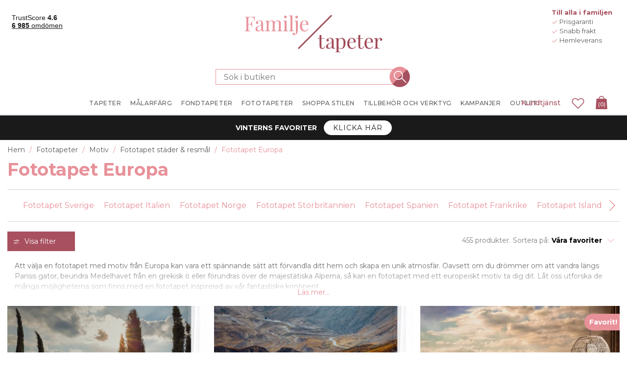

--- FILE ---
content_type: text/html
request_url: https://www.familjetapeter.se/fototapet-europa
body_size: 654780
content:


<!DOCTYPE html>
<html lang="sv" dir="ltr" class="">
<head>
    <title>Fototapet Europa - K&#xF6;p din fototapet online | Familjetapeter</title>
    <meta http-equiv="Content-type" content="text/html;charset=UTF-8" />
    <meta name="description" content="I v&#xE5;r kategori Fototapet Europa hittar du ett stort sortiment av popul&#xE4;ra fototapeter. Hitta just din favorittapet! &#x2713; Billigt &#x2713; S&#xE4;ker betalning &#x2713; Snabba leveranser" />
    <meta name="keywords" content="" />
    <meta name="generator" content="nopCommerce" />
    <meta name="viewport" content="width=device-width, initial-scale=1.0, maximum-scale=1.0, user-scalable=no">
    <!-- Base URL with Language Code -->
    <base href="https://www.familjetapeter.se/">
    <meta name="google-site-verification" content="Tdj_ZtJYgM3jWuNMId2D-f1pFQjuxMb0BOGhUBE4AYc" /> <!-- Start Google Tag Manager --><script>(function(w,d,s,l,i){w[l]=w[l]||[];w[l].push({'gtm.start':new Date().getTime(),event:'gtm.js'});var f=d.getElementsByTagName(s)[0],j=d.createElement(s),dl=l!='dataLayer'?'&l='+l:'';j.async=true;j.src='https://gtm.familjetapeter.se/gtm.js?id='+i+dl;f.parentNode.insertBefore(j,f);})(window,document,'script','dataLayer','GTM-N25LRF2');</script><!-- End Google Tag Manager -->



        
        
        <style data-majako-html-cache-id="categorypage-css">*,:after,:before{box-sizing:border-box}html{-webkit-text-size-adjust:100%;-webkit-tap-highlight-color:rgba(0,0,0,0);font-family:sans-serif;line-height:1.15}article,aside,figcaption,figure,footer,header,hgroup,main,nav,section{display:block}body{color:#212529;font-family:-apple-system,BlinkMacSystemFont,Segoe UI,Roboto,Helvetica Neue,Arial,Noto Sans,Liberation Sans,sans-serif,Apple Color Emoji,Segoe UI Emoji,Segoe UI Symbol,Noto Color Emoji;font-size:1rem;margin:0;text-align:left}[tabindex="-1"]:focus:not(:focus-visible){outline:0!important}hr{box-sizing:content-box;height:0;overflow:visible}h1,h2,h3,h4,h5,h6{margin-bottom:.5rem;margin-top:0}p{margin-bottom:1rem;margin-top:0}abbr[data-original-title],abbr[title]{border-bottom:0;cursor:help;text-decoration:underline;text-decoration:underline dotted;text-decoration-skip-ink:none}address{font-style:normal;line-height:inherit}address,dl,ol,ul{margin-bottom:1rem}dl,ol,ul{margin-top:0}ol ol,ol ul,ul ol,ul ul{margin-bottom:0}dt{font-weight:700}dd{margin-bottom:.5rem;margin-left:0}blockquote{margin:0 0 1rem}b,strong{font-weight:bolder}small{font-size:80%}sub,sup{font-size:75%;line-height:0;position:relative;vertical-align:baseline}sub{bottom:-.25em}sup{top:-.5em}a{background-color:transparent;color:#007bff;text-decoration:none}a:hover{color:#0056b3;text-decoration:underline}a:not([href]):not([class]),a:not([href]):not([class]):hover{color:inherit;text-decoration:none}code,kbd,pre,samp{font-family:SFMono-Regular,Menlo,Monaco,Consolas,Liberation Mono,Courier New,monospace;font-size:1em}pre{-ms-overflow-style:scrollbar;margin-bottom:1rem;margin-top:0;overflow:auto}figure{margin:0 0 1rem}img{border-style:none}img,svg{vertical-align:middle}svg{overflow:hidden}table{border-collapse:collapse}caption{caption-side:bottom;color:#6c757d;padding-bottom:.75rem;padding-top:.75rem;text-align:left}th{text-align:inherit;text-align:-webkit-match-parent}label{display:inline-block;margin-bottom:.5rem}button{border-radius:0}button:focus:not(:focus-visible){outline:0}button,input,optgroup,select,textarea{font-family:inherit;font-size:inherit;line-height:inherit;margin:0}button,input{overflow:visible}button,select{text-transform:none}[role=button]{cursor:pointer}select{word-wrap:normal}[type=button],[type=reset],[type=submit],button{-webkit-appearance:button}[type=button]:not(:disabled),[type=reset]:not(:disabled),[type=submit]:not(:disabled),button:not(:disabled){cursor:pointer}[type=button]::-moz-focus-inner,[type=reset]::-moz-focus-inner,[type=submit]::-moz-focus-inner,button::-moz-focus-inner{border-style:none;padding:0}input[type=checkbox],input[type=radio]{box-sizing:border-box;padding:0}textarea{overflow:auto;resize:vertical}fieldset{border:0;margin:0;min-width:0;padding:0}legend{color:inherit;display:block;font-size:1.5rem;line-height:inherit;margin-bottom:.5rem;max-width:100%;padding:0;white-space:normal;width:100%}progress{vertical-align:baseline}[type=number]::-webkit-inner-spin-button,[type=number]::-webkit-outer-spin-button{height:auto}[type=search]{-webkit-appearance:none;outline-offset:-2px}[type=search]::-webkit-search-decoration{-webkit-appearance:none}::-webkit-file-upload-button{-webkit-appearance:button;font:inherit}output{display:inline-block}summary{cursor:pointer;display:list-item}template{display:none}[hidden]{display:none!important}.bg-primary{background-color:#007bff!important}a.bg-primary:focus,a.bg-primary:hover,button.bg-primary:focus,button.bg-primary:hover{background-color:#0062cc!important}.bg-secondary{background-color:#6c757d!important}a.bg-secondary:focus,a.bg-secondary:hover,button.bg-secondary:focus,button.bg-secondary:hover{background-color:#545b62!important}.bg-success{background-color:#28a745!important}a.bg-success:focus,a.bg-success:hover,button.bg-success:focus,button.bg-success:hover{background-color:#1e7e34!important}.bg-info{background-color:#17a2b8!important}a.bg-info:focus,a.bg-info:hover,button.bg-info:focus,button.bg-info:hover{background-color:#117a8b!important}.bg-warning{background-color:#ffc107!important}a.bg-warning:focus,a.bg-warning:hover,button.bg-warning:focus,button.bg-warning:hover{background-color:#d39e00!important}.bg-danger{background-color:#dc3545!important}a.bg-danger:focus,a.bg-danger:hover,button.bg-danger:focus,button.bg-danger:hover{background-color:#bd2130!important}.bg-light{background-color:#f8f9fa!important}a.bg-light:focus,a.bg-light:hover,button.bg-light:focus,button.bg-light:hover{background-color:#dae0e5!important}.bg-dark{background-color:#343a40!important}a.bg-dark:focus,a.bg-dark:hover,button.bg-dark:focus,button.bg-dark:hover{background-color:#1d2124!important}.bg-transparent{background-color:transparent!important}.border{border:1px solid #dee2e6!important}.border-top{border-top:1px solid #dee2e6!important}.border-right{border-right:1px solid #dee2e6!important}.border-bottom{border-bottom:1px solid #dee2e6!important}.border-left{border-left:1px solid #dee2e6!important}.border-primary{border-color:#007bff!important}.border-secondary{border-color:#6c757d!important}.border-success{border-color:#28a745!important}.border-info{border-color:#17a2b8!important}.border-warning{border-color:#ffc107!important}.border-danger{border-color:#dc3545!important}.border-light{border-color:#f8f9fa!important}.border-dark{border-color:#343a40!important}.border-white{border-color:#fff!important}.rounded-sm{border-radius:.2rem!important}.rounded{border-radius:.25rem!important}.rounded-top{border-top-left-radius:.25rem!important}.rounded-right,.rounded-top{border-top-right-radius:.25rem!important}.rounded-bottom,.rounded-right{border-bottom-right-radius:.25rem!important}.rounded-bottom,.rounded-left{border-bottom-left-radius:.25rem!important}.rounded-left{border-top-left-radius:.25rem!important}.rounded-lg{border-radius:.3rem!important}.rounded-circle{border-radius:50%!important}.rounded-pill{border-radius:50rem!important}.flex-row{flex-direction:row!important}.flex-column{flex-direction:column!important}.flex-row-reverse{flex-direction:row-reverse!important}.flex-column-reverse{flex-direction:column-reverse!important}.flex-wrap{flex-wrap:wrap!important}.flex-nowrap{flex-wrap:nowrap!important}.flex-wrap-reverse{flex-wrap:wrap-reverse!important}.flex-fill{flex:1 1 auto!important}.flex-grow-0{flex-grow:0!important}.flex-grow-1{flex-grow:1!important}.flex-shrink-0{flex-shrink:0!important}.flex-shrink-1{flex-shrink:1!important}.justify-content-start{justify-content:flex-start!important}.justify-content-end{justify-content:flex-end!important}.justify-content-center{justify-content:center!important}.justify-content-between{justify-content:space-between!important}.justify-content-around{justify-content:space-around!important}.align-items-start{align-items:flex-start!important}.align-items-end{align-items:flex-end!important}.align-items-center{align-items:center!important}.align-items-baseline{align-items:baseline!important}.align-items-stretch{align-items:stretch!important}.align-content-start{align-content:flex-start!important}.align-content-end{align-content:flex-end!important}.align-content-center{align-content:center!important}.align-content-between{align-content:space-between!important}.align-content-around{align-content:space-around!important}.align-content-stretch{align-content:stretch!important}.align-self-auto{align-self:auto!important}.align-self-start{align-self:flex-start!important}.align-self-end{align-self:flex-end!important}.align-self-center{align-self:center!important}.align-self-baseline{align-self:baseline!important}.align-self-stretch{align-self:stretch!important}@media(min-width:576px){.flex-sm-row{flex-direction:row!important}.flex-sm-column{flex-direction:column!important}.flex-sm-row-reverse{flex-direction:row-reverse!important}.flex-sm-column-reverse{flex-direction:column-reverse!important}.flex-sm-wrap{flex-wrap:wrap!important}.flex-sm-nowrap{flex-wrap:nowrap!important}.flex-sm-wrap-reverse{flex-wrap:wrap-reverse!important}.flex-sm-fill{flex:1 1 auto!important}.flex-sm-grow-0{flex-grow:0!important}.flex-sm-grow-1{flex-grow:1!important}.flex-sm-shrink-0{flex-shrink:0!important}.flex-sm-shrink-1{flex-shrink:1!important}.justify-content-sm-start{justify-content:flex-start!important}.justify-content-sm-end{justify-content:flex-end!important}.justify-content-sm-center{justify-content:center!important}.justify-content-sm-between{justify-content:space-between!important}.justify-content-sm-around{justify-content:space-around!important}.align-items-sm-start{align-items:flex-start!important}.align-items-sm-end{align-items:flex-end!important}.align-items-sm-center{align-items:center!important}.align-items-sm-baseline{align-items:baseline!important}.align-items-sm-stretch{align-items:stretch!important}.align-content-sm-start{align-content:flex-start!important}.align-content-sm-end{align-content:flex-end!important}.align-content-sm-center{align-content:center!important}.align-content-sm-between{align-content:space-between!important}.align-content-sm-around{align-content:space-around!important}.align-content-sm-stretch{align-content:stretch!important}.align-self-sm-auto{align-self:auto!important}.align-self-sm-start{align-self:flex-start!important}.align-self-sm-end{align-self:flex-end!important}.align-self-sm-center{align-self:center!important}.align-self-sm-baseline{align-self:baseline!important}.align-self-sm-stretch{align-self:stretch!important}}@media(min-width:768px){.flex-md-row{flex-direction:row!important}.flex-md-column{flex-direction:column!important}.flex-md-row-reverse{flex-direction:row-reverse!important}.flex-md-column-reverse{flex-direction:column-reverse!important}.flex-md-wrap{flex-wrap:wrap!important}.flex-md-nowrap{flex-wrap:nowrap!important}.flex-md-wrap-reverse{flex-wrap:wrap-reverse!important}.flex-md-fill{flex:1 1 auto!important}.flex-md-grow-0{flex-grow:0!important}.flex-md-grow-1{flex-grow:1!important}.flex-md-shrink-0{flex-shrink:0!important}.flex-md-shrink-1{flex-shrink:1!important}.justify-content-md-start{justify-content:flex-start!important}.justify-content-md-end{justify-content:flex-end!important}.justify-content-md-center{justify-content:center!important}.justify-content-md-between{justify-content:space-between!important}.justify-content-md-around{justify-content:space-around!important}.align-items-md-start{align-items:flex-start!important}.align-items-md-end{align-items:flex-end!important}.align-items-md-center{align-items:center!important}.align-items-md-baseline{align-items:baseline!important}.align-items-md-stretch{align-items:stretch!important}.align-content-md-start{align-content:flex-start!important}.align-content-md-end{align-content:flex-end!important}.align-content-md-center{align-content:center!important}.align-content-md-between{align-content:space-between!important}.align-content-md-around{align-content:space-around!important}.align-content-md-stretch{align-content:stretch!important}.align-self-md-auto{align-self:auto!important}.align-self-md-start{align-self:flex-start!important}.align-self-md-end{align-self:flex-end!important}.align-self-md-center{align-self:center!important}.align-self-md-baseline{align-self:baseline!important}.align-self-md-stretch{align-self:stretch!important}}@media(min-width:1200px){.flex-lg-row{flex-direction:row!important}.flex-lg-column{flex-direction:column!important}.flex-lg-row-reverse{flex-direction:row-reverse!important}.flex-lg-column-reverse{flex-direction:column-reverse!important}.flex-lg-wrap{flex-wrap:wrap!important}.flex-lg-nowrap{flex-wrap:nowrap!important}.flex-lg-wrap-reverse{flex-wrap:wrap-reverse!important}.flex-lg-fill{flex:1 1 auto!important}.flex-lg-grow-0{flex-grow:0!important}.flex-lg-grow-1{flex-grow:1!important}.flex-lg-shrink-0{flex-shrink:0!important}.flex-lg-shrink-1{flex-shrink:1!important}.justify-content-lg-start{justify-content:flex-start!important}.justify-content-lg-end{justify-content:flex-end!important}.justify-content-lg-center{justify-content:center!important}.justify-content-lg-between{justify-content:space-between!important}.justify-content-lg-around{justify-content:space-around!important}.align-items-lg-start{align-items:flex-start!important}.align-items-lg-end{align-items:flex-end!important}.align-items-lg-center{align-items:center!important}.align-items-lg-baseline{align-items:baseline!important}.align-items-lg-stretch{align-items:stretch!important}.align-content-lg-start{align-content:flex-start!important}.align-content-lg-end{align-content:flex-end!important}.align-content-lg-center{align-content:center!important}.align-content-lg-between{align-content:space-between!important}.align-content-lg-around{align-content:space-around!important}.align-content-lg-stretch{align-content:stretch!important}.align-self-lg-auto{align-self:auto!important}.align-self-lg-start{align-self:flex-start!important}.align-self-lg-end{align-self:flex-end!important}.align-self-lg-center{align-self:center!important}.align-self-lg-baseline{align-self:baseline!important}.align-self-lg-stretch{align-self:stretch!important}}@media(min-width:1430px){.flex-xl-row{flex-direction:row!important}.flex-xl-column{flex-direction:column!important}.flex-xl-row-reverse{flex-direction:row-reverse!important}.flex-xl-column-reverse{flex-direction:column-reverse!important}.flex-xl-wrap{flex-wrap:wrap!important}.flex-xl-nowrap{flex-wrap:nowrap!important}.flex-xl-wrap-reverse{flex-wrap:wrap-reverse!important}.flex-xl-fill{flex:1 1 auto!important}.flex-xl-grow-0{flex-grow:0!important}.flex-xl-grow-1{flex-grow:1!important}.flex-xl-shrink-0{flex-shrink:0!important}.flex-xl-shrink-1{flex-shrink:1!important}.justify-content-xl-start{justify-content:flex-start!important}.justify-content-xl-end{justify-content:flex-end!important}.justify-content-xl-center{justify-content:center!important}.justify-content-xl-between{justify-content:space-between!important}.justify-content-xl-around{justify-content:space-around!important}.align-items-xl-start{align-items:flex-start!important}.align-items-xl-end{align-items:flex-end!important}.align-items-xl-center{align-items:center!important}.align-items-xl-baseline{align-items:baseline!important}.align-items-xl-stretch{align-items:stretch!important}.align-content-xl-start{align-content:flex-start!important}.align-content-xl-end{align-content:flex-end!important}.align-content-xl-center{align-content:center!important}.align-content-xl-between{align-content:space-between!important}.align-content-xl-around{align-content:space-around!important}.align-content-xl-stretch{align-content:stretch!important}.align-self-xl-auto{align-self:auto!important}.align-self-xl-start{align-self:flex-start!important}.align-self-xl-end{align-self:flex-end!important}.align-self-xl-center{align-self:center!important}.align-self-xl-baseline{align-self:baseline!important}.align-self-xl-stretch{align-self:stretch!important}}.float-left{float:left!important}.float-right{float:right!important}.float-none{float:none!important}@media(min-width:576px){.float-sm-left{float:left!important}.float-sm-right{float:right!important}.float-sm-none{float:none!important}}@media(min-width:768px){.float-md-left{float:left!important}.float-md-right{float:right!important}.float-md-none{float:none!important}}@media(min-width:1200px){.float-lg-left{float:left!important}.float-lg-right{float:right!important}.float-lg-none{float:none!important}}@media(min-width:1430px){.float-xl-left{float:left!important}.float-xl-right{float:right!important}.float-xl-none{float:none!important}}.w-25{width:25%!important}.w-50{width:50%!important}.w-75{width:75%!important}.w-100{width:100%!important}.w-auto{width:auto!important}.h-25{height:25%!important}.h-50{height:50%!important}.h-75{height:75%!important}.h-100{height:100%!important}.h-auto{height:auto!important}.mw-100{max-width:100%!important}.mh-100{max-height:100%!important}.min-vw-100{min-width:100vw!important}.min-vh-100{min-height:100vh!important}.vw-100{width:100vw!important}.vh-100{height:100vh!important}.m-0{margin:0!important}.mt-0,.my-0{margin-top:0!important}.mr-0,.mx-0{margin-right:0!important}.mb-0,.my-0{margin-bottom:0!important}.ml-0,.mx-0{margin-left:0!important}.m-1{margin:.25rem!important}.mt-1,.my-1{margin-top:.25rem!important}.mr-1,.mx-1{margin-right:.25rem!important}.mb-1,.my-1{margin-bottom:.25rem!important}.ml-1,.mx-1{margin-left:.25rem!important}.m-2{margin:.5rem!important}.mt-2,.my-2{margin-top:.5rem!important}.mr-2,.mx-2{margin-right:.5rem!important}.mb-2,.my-2{margin-bottom:.5rem!important}.ml-2,.mx-2{margin-left:.5rem!important}.m-3{margin:1rem!important}.mt-3,.my-3{margin-top:1rem!important}.mr-3,.mx-3{margin-right:1rem!important}.mb-3,.my-3{margin-bottom:1rem!important}.ml-3,.mx-3{margin-left:1rem!important}.m-4{margin:1.5rem!important}.mt-4,.my-4{margin-top:1.5rem!important}.mr-4,.mx-4{margin-right:1.5rem!important}.mb-4,.my-4{margin-bottom:1.5rem!important}.ml-4,.mx-4{margin-left:1.5rem!important}.m-5{margin:3rem!important}.mt-5,.my-5{margin-top:3rem!important}.mr-5,.mx-5{margin-right:3rem!important}.mb-5,.my-5{margin-bottom:3rem!important}.ml-5,.mx-5{margin-left:3rem!important}.p-0{padding:0!important}.pt-0,.py-0{padding-top:0!important}.pr-0,.px-0{padding-right:0!important}.pb-0,.py-0{padding-bottom:0!important}.pl-0,.px-0{padding-left:0!important}.p-1{padding:.25rem!important}.pt-1,.py-1{padding-top:.25rem!important}.pr-1,.px-1{padding-right:.25rem!important}.pb-1,.py-1{padding-bottom:.25rem!important}.pl-1,.px-1{padding-left:.25rem!important}.p-2{padding:.5rem!important}.pt-2,.py-2{padding-top:.5rem!important}.pr-2,.px-2{padding-right:.5rem!important}.pb-2,.py-2{padding-bottom:.5rem!important}.pl-2,.px-2{padding-left:.5rem!important}.p-3{padding:1rem!important}.pt-3,.py-3{padding-top:1rem!important}.pr-3,.px-3{padding-right:1rem!important}.pb-3,.py-3{padding-bottom:1rem!important}.pl-3,.px-3{padding-left:1rem!important}.p-4{padding:1.5rem!important}.pt-4,.py-4{padding-top:1.5rem!important}.pr-4,.px-4{padding-right:1.5rem!important}.pb-4,.py-4{padding-bottom:1.5rem!important}.pl-4,.px-4{padding-left:1.5rem!important}.p-5{padding:3rem!important}.pt-5,.py-5{padding-top:3rem!important}.pr-5,.px-5{padding-right:3rem!important}.pb-5,.py-5{padding-bottom:3rem!important}.pl-5,.px-5{padding-left:3rem!important}.m-n1{margin:-.25rem!important}.mt-n1,.my-n1{margin-top:-.25rem!important}.mr-n1,.mx-n1{margin-right:-.25rem!important}.mb-n1,.my-n1{margin-bottom:-.25rem!important}.ml-n1,.mx-n1{margin-left:-.25rem!important}.m-n2{margin:-.5rem!important}.mt-n2,.my-n2{margin-top:-.5rem!important}.mr-n2,.mx-n2{margin-right:-.5rem!important}.mb-n2,.my-n2{margin-bottom:-.5rem!important}.ml-n2,.mx-n2{margin-left:-.5rem!important}.m-n3{margin:-1rem!important}.mt-n3,.my-n3{margin-top:-1rem!important}.mr-n3,.mx-n3{margin-right:-1rem!important}.mb-n3,.my-n3{margin-bottom:-1rem!important}.ml-n3,.mx-n3{margin-left:-1rem!important}.m-n4{margin:-1.5rem!important}.mt-n4,.my-n4{margin-top:-1.5rem!important}.mr-n4,.mx-n4{margin-right:-1.5rem!important}.mb-n4,.my-n4{margin-bottom:-1.5rem!important}.ml-n4,.mx-n4{margin-left:-1.5rem!important}.m-n5{margin:-3rem!important}.mt-n5,.my-n5{margin-top:-3rem!important}.mr-n5,.mx-n5{margin-right:-3rem!important}.mb-n5,.my-n5{margin-bottom:-3rem!important}.ml-n5,.mx-n5{margin-left:-3rem!important}.m-auto{margin:auto!important}.mt-auto,.my-auto{margin-top:auto!important}.mr-auto,.mx-auto{margin-right:auto!important}.mb-auto,.my-auto{margin-bottom:auto!important}.ml-auto,.mx-auto{margin-left:auto!important}@media(min-width:576px){.m-sm-0{margin:0!important}.mt-sm-0,.my-sm-0{margin-top:0!important}.mr-sm-0,.mx-sm-0{margin-right:0!important}.mb-sm-0,.my-sm-0{margin-bottom:0!important}.ml-sm-0,.mx-sm-0{margin-left:0!important}.m-sm-1{margin:.25rem!important}.mt-sm-1,.my-sm-1{margin-top:.25rem!important}.mr-sm-1,.mx-sm-1{margin-right:.25rem!important}.mb-sm-1,.my-sm-1{margin-bottom:.25rem!important}.ml-sm-1,.mx-sm-1{margin-left:.25rem!important}.m-sm-2{margin:.5rem!important}.mt-sm-2,.my-sm-2{margin-top:.5rem!important}.mr-sm-2,.mx-sm-2{margin-right:.5rem!important}.mb-sm-2,.my-sm-2{margin-bottom:.5rem!important}.ml-sm-2,.mx-sm-2{margin-left:.5rem!important}.m-sm-3{margin:1rem!important}.mt-sm-3,.my-sm-3{margin-top:1rem!important}.mr-sm-3,.mx-sm-3{margin-right:1rem!important}.mb-sm-3,.my-sm-3{margin-bottom:1rem!important}.ml-sm-3,.mx-sm-3{margin-left:1rem!important}.m-sm-4{margin:1.5rem!important}.mt-sm-4,.my-sm-4{margin-top:1.5rem!important}.mr-sm-4,.mx-sm-4{margin-right:1.5rem!important}.mb-sm-4,.my-sm-4{margin-bottom:1.5rem!important}.ml-sm-4,.mx-sm-4{margin-left:1.5rem!important}.m-sm-5{margin:3rem!important}.mt-sm-5,.my-sm-5{margin-top:3rem!important}.mr-sm-5,.mx-sm-5{margin-right:3rem!important}.mb-sm-5,.my-sm-5{margin-bottom:3rem!important}.ml-sm-5,.mx-sm-5{margin-left:3rem!important}.p-sm-0{padding:0!important}.pt-sm-0,.py-sm-0{padding-top:0!important}.pr-sm-0,.px-sm-0{padding-right:0!important}.pb-sm-0,.py-sm-0{padding-bottom:0!important}.pl-sm-0,.px-sm-0{padding-left:0!important}.p-sm-1{padding:.25rem!important}.pt-sm-1,.py-sm-1{padding-top:.25rem!important}.pr-sm-1,.px-sm-1{padding-right:.25rem!important}.pb-sm-1,.py-sm-1{padding-bottom:.25rem!important}.pl-sm-1,.px-sm-1{padding-left:.25rem!important}.p-sm-2{padding:.5rem!important}.pt-sm-2,.py-sm-2{padding-top:.5rem!important}.pr-sm-2,.px-sm-2{padding-right:.5rem!important}.pb-sm-2,.py-sm-2{padding-bottom:.5rem!important}.pl-sm-2,.px-sm-2{padding-left:.5rem!important}.p-sm-3{padding:1rem!important}.pt-sm-3,.py-sm-3{padding-top:1rem!important}.pr-sm-3,.px-sm-3{padding-right:1rem!important}.pb-sm-3,.py-sm-3{padding-bottom:1rem!important}.pl-sm-3,.px-sm-3{padding-left:1rem!important}.p-sm-4{padding:1.5rem!important}.pt-sm-4,.py-sm-4{padding-top:1.5rem!important}.pr-sm-4,.px-sm-4{padding-right:1.5rem!important}.pb-sm-4,.py-sm-4{padding-bottom:1.5rem!important}.pl-sm-4,.px-sm-4{padding-left:1.5rem!important}.p-sm-5{padding:3rem!important}.pt-sm-5,.py-sm-5{padding-top:3rem!important}.pr-sm-5,.px-sm-5{padding-right:3rem!important}.pb-sm-5,.py-sm-5{padding-bottom:3rem!important}.pl-sm-5,.px-sm-5{padding-left:3rem!important}.m-sm-n1{margin:-.25rem!important}.mt-sm-n1,.my-sm-n1{margin-top:-.25rem!important}.mr-sm-n1,.mx-sm-n1{margin-right:-.25rem!important}.mb-sm-n1,.my-sm-n1{margin-bottom:-.25rem!important}.ml-sm-n1,.mx-sm-n1{margin-left:-.25rem!important}.m-sm-n2{margin:-.5rem!important}.mt-sm-n2,.my-sm-n2{margin-top:-.5rem!important}.mr-sm-n2,.mx-sm-n2{margin-right:-.5rem!important}.mb-sm-n2,.my-sm-n2{margin-bottom:-.5rem!important}.ml-sm-n2,.mx-sm-n2{margin-left:-.5rem!important}.m-sm-n3{margin:-1rem!important}.mt-sm-n3,.my-sm-n3{margin-top:-1rem!important}.mr-sm-n3,.mx-sm-n3{margin-right:-1rem!important}.mb-sm-n3,.my-sm-n3{margin-bottom:-1rem!important}.ml-sm-n3,.mx-sm-n3{margin-left:-1rem!important}.m-sm-n4{margin:-1.5rem!important}.mt-sm-n4,.my-sm-n4{margin-top:-1.5rem!important}.mr-sm-n4,.mx-sm-n4{margin-right:-1.5rem!important}.mb-sm-n4,.my-sm-n4{margin-bottom:-1.5rem!important}.ml-sm-n4,.mx-sm-n4{margin-left:-1.5rem!important}.m-sm-n5{margin:-3rem!important}.mt-sm-n5,.my-sm-n5{margin-top:-3rem!important}.mr-sm-n5,.mx-sm-n5{margin-right:-3rem!important}.mb-sm-n5,.my-sm-n5{margin-bottom:-3rem!important}.ml-sm-n5,.mx-sm-n5{margin-left:-3rem!important}.m-sm-auto{margin:auto!important}.mt-sm-auto,.my-sm-auto{margin-top:auto!important}.mr-sm-auto,.mx-sm-auto{margin-right:auto!important}.mb-sm-auto,.my-sm-auto{margin-bottom:auto!important}.ml-sm-auto,.mx-sm-auto{margin-left:auto!important}}@media(min-width:768px){.m-md-0{margin:0!important}.mt-md-0,.my-md-0{margin-top:0!important}.mr-md-0,.mx-md-0{margin-right:0!important}.mb-md-0,.my-md-0{margin-bottom:0!important}.ml-md-0,.mx-md-0{margin-left:0!important}.m-md-1{margin:.25rem!important}.mt-md-1,.my-md-1{margin-top:.25rem!important}.mr-md-1,.mx-md-1{margin-right:.25rem!important}.mb-md-1,.my-md-1{margin-bottom:.25rem!important}.ml-md-1,.mx-md-1{margin-left:.25rem!important}.m-md-2{margin:.5rem!important}.mt-md-2,.my-md-2{margin-top:.5rem!important}.mr-md-2,.mx-md-2{margin-right:.5rem!important}.mb-md-2,.my-md-2{margin-bottom:.5rem!important}.ml-md-2,.mx-md-2{margin-left:.5rem!important}.m-md-3{margin:1rem!important}.mt-md-3,.my-md-3{margin-top:1rem!important}.mr-md-3,.mx-md-3{margin-right:1rem!important}.mb-md-3,.my-md-3{margin-bottom:1rem!important}.ml-md-3,.mx-md-3{margin-left:1rem!important}.m-md-4{margin:1.5rem!important}.mt-md-4,.my-md-4{margin-top:1.5rem!important}.mr-md-4,.mx-md-4{margin-right:1.5rem!important}.mb-md-4,.my-md-4{margin-bottom:1.5rem!important}.ml-md-4,.mx-md-4{margin-left:1.5rem!important}.m-md-5{margin:3rem!important}.mt-md-5,.my-md-5{margin-top:3rem!important}.mr-md-5,.mx-md-5{margin-right:3rem!important}.mb-md-5,.my-md-5{margin-bottom:3rem!important}.ml-md-5,.mx-md-5{margin-left:3rem!important}.p-md-0{padding:0!important}.pt-md-0,.py-md-0{padding-top:0!important}.pr-md-0,.px-md-0{padding-right:0!important}.pb-md-0,.py-md-0{padding-bottom:0!important}.pl-md-0,.px-md-0{padding-left:0!important}.p-md-1{padding:.25rem!important}.pt-md-1,.py-md-1{padding-top:.25rem!important}.pr-md-1,.px-md-1{padding-right:.25rem!important}.pb-md-1,.py-md-1{padding-bottom:.25rem!important}.pl-md-1,.px-md-1{padding-left:.25rem!important}.p-md-2{padding:.5rem!important}.pt-md-2,.py-md-2{padding-top:.5rem!important}.pr-md-2,.px-md-2{padding-right:.5rem!important}.pb-md-2,.py-md-2{padding-bottom:.5rem!important}.pl-md-2,.px-md-2{padding-left:.5rem!important}.p-md-3{padding:1rem!important}.pt-md-3,.py-md-3{padding-top:1rem!important}.pr-md-3,.px-md-3{padding-right:1rem!important}.pb-md-3,.py-md-3{padding-bottom:1rem!important}.pl-md-3,.px-md-3{padding-left:1rem!important}.p-md-4{padding:1.5rem!important}.pt-md-4,.py-md-4{padding-top:1.5rem!important}.pr-md-4,.px-md-4{padding-right:1.5rem!important}.pb-md-4,.py-md-4{padding-bottom:1.5rem!important}.pl-md-4,.px-md-4{padding-left:1.5rem!important}.p-md-5{padding:3rem!important}.pt-md-5,.py-md-5{padding-top:3rem!important}.pr-md-5,.px-md-5{padding-right:3rem!important}.pb-md-5,.py-md-5{padding-bottom:3rem!important}.pl-md-5,.px-md-5{padding-left:3rem!important}.m-md-n1{margin:-.25rem!important}.mt-md-n1,.my-md-n1{margin-top:-.25rem!important}.mr-md-n1,.mx-md-n1{margin-right:-.25rem!important}.mb-md-n1,.my-md-n1{margin-bottom:-.25rem!important}.ml-md-n1,.mx-md-n1{margin-left:-.25rem!important}.m-md-n2{margin:-.5rem!important}.mt-md-n2,.my-md-n2{margin-top:-.5rem!important}.mr-md-n2,.mx-md-n2{margin-right:-.5rem!important}.mb-md-n2,.my-md-n2{margin-bottom:-.5rem!important}.ml-md-n2,.mx-md-n2{margin-left:-.5rem!important}.m-md-n3{margin:-1rem!important}.mt-md-n3,.my-md-n3{margin-top:-1rem!important}.mr-md-n3,.mx-md-n3{margin-right:-1rem!important}.mb-md-n3,.my-md-n3{margin-bottom:-1rem!important}.ml-md-n3,.mx-md-n3{margin-left:-1rem!important}.m-md-n4{margin:-1.5rem!important}.mt-md-n4,.my-md-n4{margin-top:-1.5rem!important}.mr-md-n4,.mx-md-n4{margin-right:-1.5rem!important}.mb-md-n4,.my-md-n4{margin-bottom:-1.5rem!important}.ml-md-n4,.mx-md-n4{margin-left:-1.5rem!important}.m-md-n5{margin:-3rem!important}.mt-md-n5,.my-md-n5{margin-top:-3rem!important}.mr-md-n5,.mx-md-n5{margin-right:-3rem!important}.mb-md-n5,.my-md-n5{margin-bottom:-3rem!important}.ml-md-n5,.mx-md-n5{margin-left:-3rem!important}.m-md-auto{margin:auto!important}.mt-md-auto,.my-md-auto{margin-top:auto!important}.mr-md-auto,.mx-md-auto{margin-right:auto!important}.mb-md-auto,.my-md-auto{margin-bottom:auto!important}.ml-md-auto,.mx-md-auto{margin-left:auto!important}}@media(min-width:1200px){.m-lg-0{margin:0!important}.mt-lg-0,.my-lg-0{margin-top:0!important}.mr-lg-0,.mx-lg-0{margin-right:0!important}.mb-lg-0,.my-lg-0{margin-bottom:0!important}.ml-lg-0,.mx-lg-0{margin-left:0!important}.m-lg-1{margin:.25rem!important}.mt-lg-1,.my-lg-1{margin-top:.25rem!important}.mr-lg-1,.mx-lg-1{margin-right:.25rem!important}.mb-lg-1,.my-lg-1{margin-bottom:.25rem!important}.ml-lg-1,.mx-lg-1{margin-left:.25rem!important}.m-lg-2{margin:.5rem!important}.mt-lg-2,.my-lg-2{margin-top:.5rem!important}.mr-lg-2,.mx-lg-2{margin-right:.5rem!important}.mb-lg-2,.my-lg-2{margin-bottom:.5rem!important}.ml-lg-2,.mx-lg-2{margin-left:.5rem!important}.m-lg-3{margin:1rem!important}.mt-lg-3,.my-lg-3{margin-top:1rem!important}.mr-lg-3,.mx-lg-3{margin-right:1rem!important}.mb-lg-3,.my-lg-3{margin-bottom:1rem!important}.ml-lg-3,.mx-lg-3{margin-left:1rem!important}.m-lg-4{margin:1.5rem!important}.mt-lg-4,.my-lg-4{margin-top:1.5rem!important}.mr-lg-4,.mx-lg-4{margin-right:1.5rem!important}.mb-lg-4,.my-lg-4{margin-bottom:1.5rem!important}.ml-lg-4,.mx-lg-4{margin-left:1.5rem!important}.m-lg-5{margin:3rem!important}.mt-lg-5,.my-lg-5{margin-top:3rem!important}.mr-lg-5,.mx-lg-5{margin-right:3rem!important}.mb-lg-5,.my-lg-5{margin-bottom:3rem!important}.ml-lg-5,.mx-lg-5{margin-left:3rem!important}.p-lg-0{padding:0!important}.pt-lg-0,.py-lg-0{padding-top:0!important}.pr-lg-0,.px-lg-0{padding-right:0!important}.pb-lg-0,.py-lg-0{padding-bottom:0!important}.pl-lg-0,.px-lg-0{padding-left:0!important}.p-lg-1{padding:.25rem!important}.pt-lg-1,.py-lg-1{padding-top:.25rem!important}.pr-lg-1,.px-lg-1{padding-right:.25rem!important}.pb-lg-1,.py-lg-1{padding-bottom:.25rem!important}.pl-lg-1,.px-lg-1{padding-left:.25rem!important}.p-lg-2{padding:.5rem!important}.pt-lg-2,.py-lg-2{padding-top:.5rem!important}.pr-lg-2,.px-lg-2{padding-right:.5rem!important}.pb-lg-2,.py-lg-2{padding-bottom:.5rem!important}.pl-lg-2,.px-lg-2{padding-left:.5rem!important}.p-lg-3{padding:1rem!important}.pt-lg-3,.py-lg-3{padding-top:1rem!important}.pr-lg-3,.px-lg-3{padding-right:1rem!important}.pb-lg-3,.py-lg-3{padding-bottom:1rem!important}.pl-lg-3,.px-lg-3{padding-left:1rem!important}.p-lg-4{padding:1.5rem!important}.pt-lg-4,.py-lg-4{padding-top:1.5rem!important}.pr-lg-4,.px-lg-4{padding-right:1.5rem!important}.pb-lg-4,.py-lg-4{padding-bottom:1.5rem!important}.pl-lg-4,.px-lg-4{padding-left:1.5rem!important}.p-lg-5{padding:3rem!important}.pt-lg-5,.py-lg-5{padding-top:3rem!important}.pr-lg-5,.px-lg-5{padding-right:3rem!important}.pb-lg-5,.py-lg-5{padding-bottom:3rem!important}.pl-lg-5,.px-lg-5{padding-left:3rem!important}.m-lg-n1{margin:-.25rem!important}.mt-lg-n1,.my-lg-n1{margin-top:-.25rem!important}.mr-lg-n1,.mx-lg-n1{margin-right:-.25rem!important}.mb-lg-n1,.my-lg-n1{margin-bottom:-.25rem!important}.ml-lg-n1,.mx-lg-n1{margin-left:-.25rem!important}.m-lg-n2{margin:-.5rem!important}.mt-lg-n2,.my-lg-n2{margin-top:-.5rem!important}.mr-lg-n2,.mx-lg-n2{margin-right:-.5rem!important}.mb-lg-n2,.my-lg-n2{margin-bottom:-.5rem!important}.ml-lg-n2,.mx-lg-n2{margin-left:-.5rem!important}.m-lg-n3{margin:-1rem!important}.mt-lg-n3,.my-lg-n3{margin-top:-1rem!important}.mr-lg-n3,.mx-lg-n3{margin-right:-1rem!important}.mb-lg-n3,.my-lg-n3{margin-bottom:-1rem!important}.ml-lg-n3,.mx-lg-n3{margin-left:-1rem!important}.m-lg-n4{margin:-1.5rem!important}.mt-lg-n4,.my-lg-n4{margin-top:-1.5rem!important}.mr-lg-n4,.mx-lg-n4{margin-right:-1.5rem!important}.mb-lg-n4,.my-lg-n4{margin-bottom:-1.5rem!important}.ml-lg-n4,.mx-lg-n4{margin-left:-1.5rem!important}.m-lg-n5{margin:-3rem!important}.mt-lg-n5,.my-lg-n5{margin-top:-3rem!important}.mr-lg-n5,.mx-lg-n5{margin-right:-3rem!important}.mb-lg-n5,.my-lg-n5{margin-bottom:-3rem!important}.ml-lg-n5,.mx-lg-n5{margin-left:-3rem!important}.m-lg-auto{margin:auto!important}.mt-lg-auto,.my-lg-auto{margin-top:auto!important}.mr-lg-auto,.mx-lg-auto{margin-right:auto!important}.mb-lg-auto,.my-lg-auto{margin-bottom:auto!important}.ml-lg-auto,.mx-lg-auto{margin-left:auto!important}}@media(min-width:1430px){.m-xl-0{margin:0!important}.mt-xl-0,.my-xl-0{margin-top:0!important}.mr-xl-0,.mx-xl-0{margin-right:0!important}.mb-xl-0,.my-xl-0{margin-bottom:0!important}.ml-xl-0,.mx-xl-0{margin-left:0!important}.m-xl-1{margin:.25rem!important}.mt-xl-1,.my-xl-1{margin-top:.25rem!important}.mr-xl-1,.mx-xl-1{margin-right:.25rem!important}.mb-xl-1,.my-xl-1{margin-bottom:.25rem!important}.ml-xl-1,.mx-xl-1{margin-left:.25rem!important}.m-xl-2{margin:.5rem!important}.mt-xl-2,.my-xl-2{margin-top:.5rem!important}.mr-xl-2,.mx-xl-2{margin-right:.5rem!important}.mb-xl-2,.my-xl-2{margin-bottom:.5rem!important}.ml-xl-2,.mx-xl-2{margin-left:.5rem!important}.m-xl-3{margin:1rem!important}.mt-xl-3,.my-xl-3{margin-top:1rem!important}.mr-xl-3,.mx-xl-3{margin-right:1rem!important}.mb-xl-3,.my-xl-3{margin-bottom:1rem!important}.ml-xl-3,.mx-xl-3{margin-left:1rem!important}.m-xl-4{margin:1.5rem!important}.mt-xl-4,.my-xl-4{margin-top:1.5rem!important}.mr-xl-4,.mx-xl-4{margin-right:1.5rem!important}.mb-xl-4,.my-xl-4{margin-bottom:1.5rem!important}.ml-xl-4,.mx-xl-4{margin-left:1.5rem!important}.m-xl-5{margin:3rem!important}.mt-xl-5,.my-xl-5{margin-top:3rem!important}.mr-xl-5,.mx-xl-5{margin-right:3rem!important}.mb-xl-5,.my-xl-5{margin-bottom:3rem!important}.ml-xl-5,.mx-xl-5{margin-left:3rem!important}.p-xl-0{padding:0!important}.pt-xl-0,.py-xl-0{padding-top:0!important}.pr-xl-0,.px-xl-0{padding-right:0!important}.pb-xl-0,.py-xl-0{padding-bottom:0!important}.pl-xl-0,.px-xl-0{padding-left:0!important}.p-xl-1{padding:.25rem!important}.pt-xl-1,.py-xl-1{padding-top:.25rem!important}.pr-xl-1,.px-xl-1{padding-right:.25rem!important}.pb-xl-1,.py-xl-1{padding-bottom:.25rem!important}.pl-xl-1,.px-xl-1{padding-left:.25rem!important}.p-xl-2{padding:.5rem!important}.pt-xl-2,.py-xl-2{padding-top:.5rem!important}.pr-xl-2,.px-xl-2{padding-right:.5rem!important}.pb-xl-2,.py-xl-2{padding-bottom:.5rem!important}.pl-xl-2,.px-xl-2{padding-left:.5rem!important}.p-xl-3{padding:1rem!important}.pt-xl-3,.py-xl-3{padding-top:1rem!important}.pr-xl-3,.px-xl-3{padding-right:1rem!important}.pb-xl-3,.py-xl-3{padding-bottom:1rem!important}.pl-xl-3,.px-xl-3{padding-left:1rem!important}.p-xl-4{padding:1.5rem!important}.pt-xl-4,.py-xl-4{padding-top:1.5rem!important}.pr-xl-4,.px-xl-4{padding-right:1.5rem!important}.pb-xl-4,.py-xl-4{padding-bottom:1.5rem!important}.pl-xl-4,.px-xl-4{padding-left:1.5rem!important}.p-xl-5{padding:3rem!important}.pt-xl-5,.py-xl-5{padding-top:3rem!important}.pr-xl-5,.px-xl-5{padding-right:3rem!important}.pb-xl-5,.py-xl-5{padding-bottom:3rem!important}.pl-xl-5,.px-xl-5{padding-left:3rem!important}.m-xl-n1{margin:-.25rem!important}.mt-xl-n1,.my-xl-n1{margin-top:-.25rem!important}.mr-xl-n1,.mx-xl-n1{margin-right:-.25rem!important}.mb-xl-n1,.my-xl-n1{margin-bottom:-.25rem!important}.ml-xl-n1,.mx-xl-n1{margin-left:-.25rem!important}.m-xl-n2{margin:-.5rem!important}.mt-xl-n2,.my-xl-n2{margin-top:-.5rem!important}.mr-xl-n2,.mx-xl-n2{margin-right:-.5rem!important}.mb-xl-n2,.my-xl-n2{margin-bottom:-.5rem!important}.ml-xl-n2,.mx-xl-n2{margin-left:-.5rem!important}.m-xl-n3{margin:-1rem!important}.mt-xl-n3,.my-xl-n3{margin-top:-1rem!important}.mr-xl-n3,.mx-xl-n3{margin-right:-1rem!important}.mb-xl-n3,.my-xl-n3{margin-bottom:-1rem!important}.ml-xl-n3,.mx-xl-n3{margin-left:-1rem!important}.m-xl-n4{margin:-1.5rem!important}.mt-xl-n4,.my-xl-n4{margin-top:-1.5rem!important}.mr-xl-n4,.mx-xl-n4{margin-right:-1.5rem!important}.mb-xl-n4,.my-xl-n4{margin-bottom:-1.5rem!important}.ml-xl-n4,.mx-xl-n4{margin-left:-1.5rem!important}.m-xl-n5{margin:-3rem!important}.mt-xl-n5,.my-xl-n5{margin-top:-3rem!important}.mr-xl-n5,.mx-xl-n5{margin-right:-3rem!important}.mb-xl-n5,.my-xl-n5{margin-bottom:-3rem!important}.ml-xl-n5,.mx-xl-n5{margin-left:-3rem!important}.m-xl-auto{margin:auto!important}.mt-xl-auto,.my-xl-auto{margin-top:auto!important}.mr-xl-auto,.mx-xl-auto{margin-right:auto!important}.mb-xl-auto,.my-xl-auto{margin-bottom:auto!important}.ml-xl-auto,.mx-xl-auto{margin-left:auto!important}}.text-monospace{font-family:SFMono-Regular,Menlo,Monaco,Consolas,Liberation Mono,Courier New,monospace!important}.text-justify{text-align:justify!important}.text-wrap{white-space:normal!important}.text-nowrap{white-space:nowrap!important}.text-truncate{overflow:hidden;text-overflow:ellipsis;white-space:nowrap}.text-left{text-align:left!important}.text-right{text-align:right!important}.text-center{text-align:center!important}@media(min-width:576px){.text-sm-left{text-align:left!important}.text-sm-right{text-align:right!important}.text-sm-center{text-align:center!important}}@media(min-width:768px){.text-md-left{text-align:left!important}.text-md-right{text-align:right!important}.text-md-center{text-align:center!important}}@media(min-width:1200px){.text-lg-left{text-align:left!important}.text-lg-right{text-align:right!important}.text-lg-center{text-align:center!important}}@media(min-width:1430px){.text-xl-left{text-align:left!important}.text-xl-right{text-align:right!important}.text-xl-center{text-align:center!important}}.text-lowercase{text-transform:lowercase!important}.text-uppercase{text-transform:uppercase!important}.text-capitalize{text-transform:capitalize!important}.font-weight-light{font-weight:300!important}.font-weight-lighter{font-weight:lighter!important}.font-weight-normal{font-weight:400!important}.font-weight-bold{font-weight:700!important}.font-weight-bolder{font-weight:bolder!important}.font-italic{font-style:italic!important}.text-white{color:#fff!important}.text-primary{color:#007bff!important}a.text-primary:focus,a.text-primary:hover{color:#0056b3!important}.text-secondary{color:#6c757d!important}a.text-secondary:focus,a.text-secondary:hover{color:#494f54!important}.text-success{color:#28a745!important}a.text-success:focus,a.text-success:hover{color:#19692c!important}.text-info{color:#17a2b8!important}a.text-info:focus,a.text-info:hover{color:#0f6674!important}.text-warning{color:#ffc107!important}a.text-warning:focus,a.text-warning:hover{color:#ba8b00!important}.text-danger{color:#dc3545!important}a.text-danger:focus,a.text-danger:hover{color:#a71d2a!important}.text-light{color:#f8f9fa!important}a.text-light:focus,a.text-light:hover{color:#cbd3da!important}.text-dark{color:#343a40!important}a.text-dark:focus,a.text-dark:hover{color:#121416!important}.text-body{color:#212529!important}.text-muted{color:#6c757d!important}.text-black-50{color:rgba(0,0,0,.5)!important}.text-white-50{color:hsla(0,0%,100%,.5)!important}.text-hide{background-color:transparent;border:0;color:transparent;font:0/0 a;text-shadow:none}.text-break{word-wrap:break-word!important;word-break:break-word!important}.text-reset{color:inherit!important}.visible{visibility:visible!important}.invisible{visibility:hidden!important}.navbar{padding:.5rem 1rem}.navbar,.navbar .container,.navbar .container-fluid,.navbar .container-lg,.navbar .container-md,.navbar .container-sm,.navbar .container-xl,.navbar .container-xxl{align-items:center;display:flex;flex-wrap:wrap;justify-content:space-between}.navbar-brand{display:inline-block;font-size:1.25rem;line-height:inherit;margin-right:1rem;padding-bottom:.3125rem;padding-top:.3125rem;white-space:nowrap}.navbar-brand:focus,.navbar-brand:hover{text-decoration:none}.navbar-nav{display:flex;flex-direction:column;list-style:none;margin-bottom:0;padding-left:0}.navbar-nav .nav-link{padding-left:0;padding-right:0}.navbar-nav .dropdown-menu{float:none;position:static}.navbar-text{display:inline-block;padding-bottom:.5rem;padding-top:.5rem}.navbar-collapse{align-items:center;flex-basis:100%;flex-grow:1}.navbar-toggler{background-color:transparent;border:1px solid transparent;border-radius:.25rem;font-size:1.25rem;line-height:1;padding:.25rem .75rem}.navbar-toggler:focus,.navbar-toggler:hover{text-decoration:none}.navbar-toggler-icon{background:50%/100% 100% no-repeat;content:"";display:inline-block;height:1.5em;vertical-align:middle;width:1.5em}.navbar-nav-scroll{max-height:75vh;overflow-y:auto}@media(max-width:575.98px){.navbar-expand-sm>.container,.navbar-expand-sm>.container-fluid,.navbar-expand-sm>.container-lg,.navbar-expand-sm>.container-md,.navbar-expand-sm>.container-sm,.navbar-expand-sm>.container-xl,.navbar-expand-sm>.container-xxl{padding-left:0;padding-right:0}}@media(min-width:576px){.navbar-expand-sm{flex-flow:row nowrap;justify-content:flex-start}.navbar-expand-sm .navbar-nav{flex-direction:row}.navbar-expand-sm .navbar-nav .dropdown-menu{position:absolute}.navbar-expand-sm .navbar-nav .nav-link{padding-left:.5rem;padding-right:.5rem}.navbar-expand-sm>.container,.navbar-expand-sm>.container-fluid,.navbar-expand-sm>.container-lg,.navbar-expand-sm>.container-md,.navbar-expand-sm>.container-sm,.navbar-expand-sm>.container-xl,.navbar-expand-sm>.container-xxl{flex-wrap:nowrap}.navbar-expand-sm .navbar-nav-scroll{overflow:visible}.navbar-expand-sm .navbar-collapse{display:flex!important;flex-basis:auto}.navbar-expand-sm .navbar-toggler{display:none}}@media(max-width:767.98px){.navbar-expand-md>.container,.navbar-expand-md>.container-fluid,.navbar-expand-md>.container-lg,.navbar-expand-md>.container-md,.navbar-expand-md>.container-sm,.navbar-expand-md>.container-xl,.navbar-expand-md>.container-xxl{padding-left:0;padding-right:0}}@media(min-width:768px){.navbar-expand-md{flex-flow:row nowrap;justify-content:flex-start}.navbar-expand-md .navbar-nav{flex-direction:row}.navbar-expand-md .navbar-nav .dropdown-menu{position:absolute}.navbar-expand-md .navbar-nav .nav-link{padding-left:.5rem;padding-right:.5rem}.navbar-expand-md>.container,.navbar-expand-md>.container-fluid,.navbar-expand-md>.container-lg,.navbar-expand-md>.container-md,.navbar-expand-md>.container-sm,.navbar-expand-md>.container-xl,.navbar-expand-md>.container-xxl{flex-wrap:nowrap}.navbar-expand-md .navbar-nav-scroll{overflow:visible}.navbar-expand-md .navbar-collapse{display:flex!important;flex-basis:auto}.navbar-expand-md .navbar-toggler{display:none}}@media(max-width:1199.98px){.navbar-expand-lg>.container,.navbar-expand-lg>.container-fluid,.navbar-expand-lg>.container-lg,.navbar-expand-lg>.container-md,.navbar-expand-lg>.container-sm,.navbar-expand-lg>.container-xl,.navbar-expand-lg>.container-xxl{padding-left:0;padding-right:0}}@media(min-width:1200px){.navbar-expand-lg{flex-flow:row nowrap;justify-content:flex-start}.navbar-expand-lg .navbar-nav{flex-direction:row}.navbar-expand-lg .navbar-nav .dropdown-menu{position:absolute}.navbar-expand-lg .navbar-nav .nav-link{padding-left:.5rem;padding-right:.5rem}.navbar-expand-lg>.container,.navbar-expand-lg>.container-fluid,.navbar-expand-lg>.container-lg,.navbar-expand-lg>.container-md,.navbar-expand-lg>.container-sm,.navbar-expand-lg>.container-xl,.navbar-expand-lg>.container-xxl{flex-wrap:nowrap}.navbar-expand-lg .navbar-nav-scroll{overflow:visible}.navbar-expand-lg .navbar-collapse{display:flex!important;flex-basis:auto}.navbar-expand-lg .navbar-toggler{display:none}}@media(max-width:1429.98px){.navbar-expand-xl>.container,.navbar-expand-xl>.container-fluid,.navbar-expand-xl>.container-lg,.navbar-expand-xl>.container-md,.navbar-expand-xl>.container-sm,.navbar-expand-xl>.container-xl,.navbar-expand-xl>.container-xxl{padding-left:0;padding-right:0}}@media(min-width:1430px){.navbar-expand-xl{flex-flow:row nowrap;justify-content:flex-start}.navbar-expand-xl .navbar-nav{flex-direction:row}.navbar-expand-xl .navbar-nav .dropdown-menu{position:absolute}.navbar-expand-xl .navbar-nav .nav-link{padding-left:.5rem;padding-right:.5rem}.navbar-expand-xl>.container,.navbar-expand-xl>.container-fluid,.navbar-expand-xl>.container-lg,.navbar-expand-xl>.container-md,.navbar-expand-xl>.container-sm,.navbar-expand-xl>.container-xl,.navbar-expand-xl>.container-xxl{flex-wrap:nowrap}.navbar-expand-xl .navbar-nav-scroll{overflow:visible}.navbar-expand-xl .navbar-collapse{display:flex!important;flex-basis:auto}.navbar-expand-xl .navbar-toggler{display:none}}.navbar-expand{flex-flow:row nowrap;justify-content:flex-start}.navbar-expand>.container,.navbar-expand>.container-fluid,.navbar-expand>.container-lg,.navbar-expand>.container-md,.navbar-expand>.container-sm,.navbar-expand>.container-xl,.navbar-expand>.container-xxl{padding-left:0;padding-right:0}.navbar-expand .navbar-nav{flex-direction:row}.navbar-expand .navbar-nav .dropdown-menu{position:absolute}.navbar-expand .navbar-nav .nav-link{padding-left:.5rem;padding-right:.5rem}.navbar-expand>.container,.navbar-expand>.container-fluid,.navbar-expand>.container-lg,.navbar-expand>.container-md,.navbar-expand>.container-sm,.navbar-expand>.container-xl,.navbar-expand>.container-xxl{flex-wrap:nowrap}.navbar-expand .navbar-nav-scroll{overflow:visible}.navbar-expand .navbar-collapse{display:flex!important;flex-basis:auto}.navbar-expand .navbar-toggler{display:none}.navbar-light .navbar-brand,.navbar-light .navbar-brand:focus,.navbar-light .navbar-brand:hover{color:rgba(0,0,0,.9)}.navbar-light .navbar-nav .nav-link{color:rgba(0,0,0,.5)}.navbar-light .navbar-nav .nav-link:focus,.navbar-light .navbar-nav .nav-link:hover{color:rgba(0,0,0,.7)}.navbar-light .navbar-nav .nav-link.disabled{color:rgba(0,0,0,.3)}.navbar-light .navbar-nav .active>.nav-link,.navbar-light .navbar-nav .nav-link.active,.navbar-light .navbar-nav .nav-link.show,.navbar-light .navbar-nav .show>.nav-link{color:rgba(0,0,0,.9)}.navbar-light .navbar-toggler{border-color:rgba(0,0,0,.1);color:rgba(0,0,0,.5)}.navbar-light .navbar-toggler-icon{background-image:url("data:image/svg+xml;charset=utf-8,%3Csvg xmlns='http://www.w3.org/2000/svg' width='30' height='30'%3E%3Cpath stroke='rgba(0, 0, 0, 0.5)' stroke-linecap='round' stroke-miterlimit='10' stroke-width='2' d='M4 7h22M4 15h22M4 23h22'/%3E%3C/svg%3E")}.navbar-light .navbar-text{color:rgba(0,0,0,.5)}.navbar-light .navbar-text a,.navbar-light .navbar-text a:focus,.navbar-light .navbar-text a:hover{color:rgba(0,0,0,.9)}.navbar-dark .navbar-brand,.navbar-dark .navbar-brand:focus,.navbar-dark .navbar-brand:hover{color:#fff}.navbar-dark .navbar-nav .nav-link{color:hsla(0,0%,100%,.5)}.navbar-dark .navbar-nav .nav-link:focus,.navbar-dark .navbar-nav .nav-link:hover{color:hsla(0,0%,100%,.75)}.navbar-dark .navbar-nav .nav-link.disabled{color:hsla(0,0%,100%,.25)}.navbar-dark .navbar-nav .active>.nav-link,.navbar-dark .navbar-nav .nav-link.active,.navbar-dark .navbar-nav .nav-link.show,.navbar-dark .navbar-nav .show>.nav-link{color:#fff}.navbar-dark .navbar-toggler{border-color:hsla(0,0%,100%,.1);color:hsla(0,0%,100%,.5)}.navbar-dark .navbar-toggler-icon{background-image:url("data:image/svg+xml;charset=utf-8,%3Csvg xmlns='http://www.w3.org/2000/svg' width='30' height='30'%3E%3Cpath stroke='rgba(255, 255, 255, 0.5)' stroke-linecap='round' stroke-miterlimit='10' stroke-width='2' d='M4 7h22M4 15h22M4 23h22'/%3E%3C/svg%3E")}.navbar-dark .navbar-text{color:hsla(0,0%,100%,.5)}.navbar-dark .navbar-text a,.navbar-dark .navbar-text a:focus,.navbar-dark .navbar-text a:hover{color:#fff}.container,.container-fluid,.container-lg,.container-md,.container-sm,.container-xl,.container-xxl{margin-left:auto;margin-right:auto;padding-left:15px;padding-right:15px;width:100%}@media(min-width:576px){.container,.container-sm{max-width:555px}}@media(min-width:768px){.container,.container-md,.container-sm{max-width:750px}}@media(min-width:1200px){.container,.container-lg,.container-md,.container-sm{max-width:970px}}@media(min-width:1430px){.container,.container-lg,.container-md,.container-sm,.container-xl{max-width:1170px}}.container,.container-lg,.container-md,.container-sm,.container-xl{max-width:1400px}.row{display:flex;flex-wrap:wrap;margin-left:-15px;margin-right:-15px}.no-gutters{margin-left:0;margin-right:0}.no-gutters>.col,.no-gutters>[class*=col-]{padding-left:0;padding-right:0}.col,.col-1,.col-10,.col-11,.col-12,.col-2,.col-3,.col-4,.col-5,.col-6,.col-7,.col-8,.col-9,.col-auto,.col-lg,.col-lg-1,.col-lg-10,.col-lg-11,.col-lg-12,.col-lg-2,.col-lg-3,.col-lg-4,.col-lg-5,.col-lg-6,.col-lg-7,.col-lg-8,.col-lg-9,.col-lg-auto,.col-md,.col-md-1,.col-md-10,.col-md-11,.col-md-12,.col-md-2,.col-md-3,.col-md-4,.col-md-5,.col-md-6,.col-md-7,.col-md-8,.col-md-9,.col-md-auto,.col-sm,.col-sm-1,.col-sm-10,.col-sm-11,.col-sm-12,.col-sm-2,.col-sm-3,.col-sm-4,.col-sm-5,.col-sm-6,.col-sm-7,.col-sm-8,.col-sm-9,.col-sm-auto,.col-xl,.col-xl-1,.col-xl-10,.col-xl-11,.col-xl-12,.col-xl-2,.col-xl-3,.col-xl-4,.col-xl-5,.col-xl-6,.col-xl-7,.col-xl-8,.col-xl-9,.col-xl-auto{padding-left:15px;padding-right:15px;position:relative;width:100%}.col{flex-basis:0;flex-grow:1;max-width:100%}.row-cols-1>*{flex:0 0 100%;max-width:100%}.row-cols-2>*{flex:0 0 50%;max-width:50%}.row-cols-3>*{flex:0 0 33.3333333333%;max-width:33.3333333333%}.row-cols-4>*{flex:0 0 25%;max-width:25%}.row-cols-5>*{flex:0 0 20%;max-width:20%}.row-cols-6>*{flex:0 0 16.6666666667%;max-width:16.6666666667%}.col-auto{flex:0 0 auto;max-width:100%;width:auto}.col-1{flex:0 0 8.33333333%;max-width:8.33333333%}.col-2{flex:0 0 16.66666667%;max-width:16.66666667%}.col-3{flex:0 0 25%;max-width:25%}.col-4{flex:0 0 33.33333333%;max-width:33.33333333%}.col-5{flex:0 0 41.66666667%;max-width:41.66666667%}.col-6{flex:0 0 50%;max-width:50%}.col-7{flex:0 0 58.33333333%;max-width:58.33333333%}.col-8{flex:0 0 66.66666667%;max-width:66.66666667%}.col-9{flex:0 0 75%;max-width:75%}.col-10{flex:0 0 83.33333333%;max-width:83.33333333%}.col-11{flex:0 0 91.66666667%;max-width:91.66666667%}.col-12{flex:0 0 100%;max-width:100%}.order-first{order:-1}.order-last{order:13}.order-0{order:0}.order-1{order:1}.order-2{order:2}.order-3{order:3}.order-4{order:4}.order-5{order:5}.order-6{order:6}.order-7{order:7}.order-8{order:8}.order-9{order:9}.order-10{order:10}.order-11{order:11}.order-12{order:12}.offset-1{margin-left:8.33333333%}.offset-2{margin-left:16.66666667%}.offset-3{margin-left:25%}.offset-4{margin-left:33.33333333%}.offset-5{margin-left:41.66666667%}.offset-6{margin-left:50%}.offset-7{margin-left:58.33333333%}.offset-8{margin-left:66.66666667%}.offset-9{margin-left:75%}.offset-10{margin-left:83.33333333%}.offset-11{margin-left:91.66666667%}@media(min-width:576px){.col-sm{flex-basis:0;flex-grow:1;max-width:100%}.row-cols-sm-1>*{flex:0 0 100%;max-width:100%}.row-cols-sm-2>*{flex:0 0 50%;max-width:50%}.row-cols-sm-3>*{flex:0 0 33.3333333333%;max-width:33.3333333333%}.row-cols-sm-4>*{flex:0 0 25%;max-width:25%}.row-cols-sm-5>*{flex:0 0 20%;max-width:20%}.row-cols-sm-6>*{flex:0 0 16.6666666667%;max-width:16.6666666667%}.col-sm-auto{flex:0 0 auto;max-width:100%;width:auto}.col-sm-1{flex:0 0 8.33333333%;max-width:8.33333333%}.col-sm-2{flex:0 0 16.66666667%;max-width:16.66666667%}.col-sm-3{flex:0 0 25%;max-width:25%}.col-sm-4{flex:0 0 33.33333333%;max-width:33.33333333%}.col-sm-5{flex:0 0 41.66666667%;max-width:41.66666667%}.col-sm-6{flex:0 0 50%;max-width:50%}.col-sm-7{flex:0 0 58.33333333%;max-width:58.33333333%}.col-sm-8{flex:0 0 66.66666667%;max-width:66.66666667%}.col-sm-9{flex:0 0 75%;max-width:75%}.col-sm-10{flex:0 0 83.33333333%;max-width:83.33333333%}.col-sm-11{flex:0 0 91.66666667%;max-width:91.66666667%}.col-sm-12{flex:0 0 100%;max-width:100%}.order-sm-first{order:-1}.order-sm-last{order:13}.order-sm-0{order:0}.order-sm-1{order:1}.order-sm-2{order:2}.order-sm-3{order:3}.order-sm-4{order:4}.order-sm-5{order:5}.order-sm-6{order:6}.order-sm-7{order:7}.order-sm-8{order:8}.order-sm-9{order:9}.order-sm-10{order:10}.order-sm-11{order:11}.order-sm-12{order:12}.offset-sm-0{margin-left:0}.offset-sm-1{margin-left:8.33333333%}.offset-sm-2{margin-left:16.66666667%}.offset-sm-3{margin-left:25%}.offset-sm-4{margin-left:33.33333333%}.offset-sm-5{margin-left:41.66666667%}.offset-sm-6{margin-left:50%}.offset-sm-7{margin-left:58.33333333%}.offset-sm-8{margin-left:66.66666667%}.offset-sm-9{margin-left:75%}.offset-sm-10{margin-left:83.33333333%}.offset-sm-11{margin-left:91.66666667%}}@media(min-width:768px){.col-md{flex-basis:0;flex-grow:1;max-width:100%}.row-cols-md-1>*{flex:0 0 100%;max-width:100%}.row-cols-md-2>*{flex:0 0 50%;max-width:50%}.row-cols-md-3>*{flex:0 0 33.3333333333%;max-width:33.3333333333%}.row-cols-md-4>*{flex:0 0 25%;max-width:25%}.row-cols-md-5>*{flex:0 0 20%;max-width:20%}.row-cols-md-6>*{flex:0 0 16.6666666667%;max-width:16.6666666667%}.col-md-auto{flex:0 0 auto;max-width:100%;width:auto}.col-md-1{flex:0 0 8.33333333%;max-width:8.33333333%}.col-md-2{flex:0 0 16.66666667%;max-width:16.66666667%}.col-md-3{flex:0 0 25%;max-width:25%}.col-md-4{flex:0 0 33.33333333%;max-width:33.33333333%}.col-md-5{flex:0 0 41.66666667%;max-width:41.66666667%}.col-md-6{flex:0 0 50%;max-width:50%}.col-md-7{flex:0 0 58.33333333%;max-width:58.33333333%}.col-md-8{flex:0 0 66.66666667%;max-width:66.66666667%}.col-md-9{flex:0 0 75%;max-width:75%}.col-md-10{flex:0 0 83.33333333%;max-width:83.33333333%}.col-md-11{flex:0 0 91.66666667%;max-width:91.66666667%}.col-md-12{flex:0 0 100%;max-width:100%}.order-md-first{order:-1}.order-md-last{order:13}.order-md-0{order:0}.order-md-1{order:1}.order-md-2{order:2}.order-md-3{order:3}.order-md-4{order:4}.order-md-5{order:5}.order-md-6{order:6}.order-md-7{order:7}.order-md-8{order:8}.order-md-9{order:9}.order-md-10{order:10}.order-md-11{order:11}.order-md-12{order:12}.offset-md-0{margin-left:0}.offset-md-1{margin-left:8.33333333%}.offset-md-2{margin-left:16.66666667%}.offset-md-3{margin-left:25%}.offset-md-4{margin-left:33.33333333%}.offset-md-5{margin-left:41.66666667%}.offset-md-6{margin-left:50%}.offset-md-7{margin-left:58.33333333%}.offset-md-8{margin-left:66.66666667%}.offset-md-9{margin-left:75%}.offset-md-10{margin-left:83.33333333%}.offset-md-11{margin-left:91.66666667%}}@media(min-width:1200px){.col-lg{flex-basis:0;flex-grow:1;max-width:100%}.row-cols-lg-1>*{flex:0 0 100%;max-width:100%}.row-cols-lg-2>*{flex:0 0 50%;max-width:50%}.row-cols-lg-3>*{flex:0 0 33.3333333333%;max-width:33.3333333333%}.row-cols-lg-4>*{flex:0 0 25%;max-width:25%}.row-cols-lg-5>*{flex:0 0 20%;max-width:20%}.row-cols-lg-6>*{flex:0 0 16.6666666667%;max-width:16.6666666667%}.col-lg-auto{flex:0 0 auto;max-width:100%;width:auto}.col-lg-1{flex:0 0 8.33333333%;max-width:8.33333333%}.col-lg-2{flex:0 0 16.66666667%;max-width:16.66666667%}.col-lg-3{flex:0 0 25%;max-width:25%}.col-lg-4{flex:0 0 33.33333333%;max-width:33.33333333%}.col-lg-5{flex:0 0 41.66666667%;max-width:41.66666667%}.col-lg-6{flex:0 0 50%;max-width:50%}.col-lg-7{flex:0 0 58.33333333%;max-width:58.33333333%}.col-lg-8{flex:0 0 66.66666667%;max-width:66.66666667%}.col-lg-9{flex:0 0 75%;max-width:75%}.col-lg-10{flex:0 0 83.33333333%;max-width:83.33333333%}.col-lg-11{flex:0 0 91.66666667%;max-width:91.66666667%}.col-lg-12{flex:0 0 100%;max-width:100%}.order-lg-first{order:-1}.order-lg-last{order:13}.order-lg-0{order:0}.order-lg-1{order:1}.order-lg-2{order:2}.order-lg-3{order:3}.order-lg-4{order:4}.order-lg-5{order:5}.order-lg-6{order:6}.order-lg-7{order:7}.order-lg-8{order:8}.order-lg-9{order:9}.order-lg-10{order:10}.order-lg-11{order:11}.order-lg-12{order:12}.offset-lg-0{margin-left:0}.offset-lg-1{margin-left:8.33333333%}.offset-lg-2{margin-left:16.66666667%}.offset-lg-3{margin-left:25%}.offset-lg-4{margin-left:33.33333333%}.offset-lg-5{margin-left:41.66666667%}.offset-lg-6{margin-left:50%}.offset-lg-7{margin-left:58.33333333%}.offset-lg-8{margin-left:66.66666667%}.offset-lg-9{margin-left:75%}.offset-lg-10{margin-left:83.33333333%}.offset-lg-11{margin-left:91.66666667%}}@media(min-width:1430px){.col-xl{flex-basis:0;flex-grow:1;max-width:100%}.row-cols-xl-1>*{flex:0 0 100%;max-width:100%}.row-cols-xl-2>*{flex:0 0 50%;max-width:50%}.row-cols-xl-3>*{flex:0 0 33.3333333333%;max-width:33.3333333333%}.row-cols-xl-4>*{flex:0 0 25%;max-width:25%}.row-cols-xl-5>*{flex:0 0 20%;max-width:20%}.row-cols-xl-6>*{flex:0 0 16.6666666667%;max-width:16.6666666667%}.col-xl-auto{flex:0 0 auto;max-width:100%;width:auto}.col-xl-1{flex:0 0 8.33333333%;max-width:8.33333333%}.col-xl-2{flex:0 0 16.66666667%;max-width:16.66666667%}.col-xl-3{flex:0 0 25%;max-width:25%}.col-xl-4{flex:0 0 33.33333333%;max-width:33.33333333%}.col-xl-5{flex:0 0 41.66666667%;max-width:41.66666667%}.col-xl-6{flex:0 0 50%;max-width:50%}.col-xl-7{flex:0 0 58.33333333%;max-width:58.33333333%}.col-xl-8{flex:0 0 66.66666667%;max-width:66.66666667%}.col-xl-9{flex:0 0 75%;max-width:75%}.col-xl-10{flex:0 0 83.33333333%;max-width:83.33333333%}.col-xl-11{flex:0 0 91.66666667%;max-width:91.66666667%}.col-xl-12{flex:0 0 100%;max-width:100%}.order-xl-first{order:-1}.order-xl-last{order:13}.order-xl-0{order:0}.order-xl-1{order:1}.order-xl-2{order:2}.order-xl-3{order:3}.order-xl-4{order:4}.order-xl-5{order:5}.order-xl-6{order:6}.order-xl-7{order:7}.order-xl-8{order:8}.order-xl-9{order:9}.order-xl-10{order:10}.order-xl-11{order:11}.order-xl-12{order:12}.offset-xl-0{margin-left:0}.offset-xl-1{margin-left:8.33333333%}.offset-xl-2{margin-left:16.66666667%}.offset-xl-3{margin-left:25%}.offset-xl-4{margin-left:33.33333333%}.offset-xl-5{margin-left:41.66666667%}.offset-xl-6{margin-left:50%}.offset-xl-7{margin-left:58.33333333%}.offset-xl-8{margin-left:66.66666667%}.offset-xl-9{margin-left:75%}.offset-xl-10{margin-left:83.33333333%}.offset-xl-11{margin-left:91.66666667%}}.custom-control{display:block;min-height:1.5rem;padding-left:1.5rem;position:relative;print-color-adjust:exact;z-index:1}.custom-control-inline{display:inline-flex;margin-right:1rem}.custom-control-input{height:1.25rem;left:0;opacity:0;position:absolute;width:1rem;z-index:-1}.custom-control-input:checked~.custom-control-label:before{background-color:#007bff;border-color:#007bff;color:#fff}.custom-control-input:focus~.custom-control-label:before{box-shadow:0 0 0 .2rem rgba(0,123,255,.25)}.custom-control-input:focus:not(:checked)~.custom-control-label:before{border-color:#80bdff}.custom-control-input:not(:disabled):active~.custom-control-label:before{background-color:#b3d7ff;border-color:#b3d7ff;color:#fff}.custom-control-input:disabled~.custom-control-label,.custom-control-input[disabled]~.custom-control-label{color:#6c757d}.custom-control-input:disabled~.custom-control-label:before,.custom-control-input[disabled]~.custom-control-label:before{background-color:#e9ecef}.custom-control-label{margin-bottom:0;position:relative;vertical-align:top}.custom-control-label:before{background-color:#fff;border:1px solid #adb5bd;pointer-events:none}.custom-control-label:after,.custom-control-label:before{content:"";display:block;height:1rem;left:-1.5rem;position:absolute;top:.25rem;width:1rem}.custom-control-label:after{background:50%/50% 50% no-repeat}.custom-checkbox .custom-control-label:before{border-radius:.25rem}.custom-checkbox .custom-control-input:checked~.custom-control-label:after{background-image:url("data:image/svg+xml;charset=utf-8,%3Csvg xmlns='http://www.w3.org/2000/svg' width='8' height='8'%3E%3Cpath fill='%23fff' d='m6.564.75-3.59 3.612-1.538-1.55L0 4.26l2.974 2.99L8 2.193z'/%3E%3C/svg%3E")}.custom-checkbox .custom-control-input:indeterminate~.custom-control-label:before{background-color:#007bff;border-color:#007bff}.custom-checkbox .custom-control-input:indeterminate~.custom-control-label:after{background-image:url("data:image/svg+xml;charset=utf-8,%3Csvg xmlns='http://www.w3.org/2000/svg' width='4' height='4'%3E%3Cpath stroke='%23fff' d='M0 2h4'/%3E%3C/svg%3E")}.custom-checkbox .custom-control-input:disabled:checked~.custom-control-label:before{background-color:rgba(0,123,255,.5)}.custom-checkbox .custom-control-input:disabled:indeterminate~.custom-control-label:before{background-color:rgba(0,123,255,.5)}.custom-radio .custom-control-label:before{border-radius:50%}.custom-radio .custom-control-input:checked~.custom-control-label:after{background-image:url("data:image/svg+xml;charset=utf-8,%3Csvg xmlns='http://www.w3.org/2000/svg' width='12' height='12' viewBox='-4 -4 8 8'%3E%3Ccircle r='3' fill='%23fff'/%3E%3C/svg%3E")}.custom-radio .custom-control-input:disabled:checked~.custom-control-label:before{background-color:rgba(0,123,255,.5)}.custom-switch{padding-left:2.25rem}.custom-switch .custom-control-label:before{border-radius:.5rem;left:-2.25rem;pointer-events:all;width:1.75rem}.custom-switch .custom-control-label:after{background-color:#adb5bd;border-radius:.5rem;height:calc(1rem - 4px);left:calc(-2.25rem + 2px);top:calc(.25rem + 2px);transition:transform .15s ease-in-out,background-color .15s ease-in-out,border-color .15s ease-in-out,box-shadow .15s ease-in-out;width:calc(1rem - 4px)}@media(prefers-reduced-motion:reduce){.custom-switch .custom-control-label:after{transition:none}}.custom-switch .custom-control-input:checked~.custom-control-label:after{background-color:#fff;transform:translateX(.75rem)}.custom-switch .custom-control-input:disabled:checked~.custom-control-label:before{background-color:rgba(0,123,255,.5)}.custom-select{appearance:none;background:#fff url("data:image/svg+xml;charset=utf-8,%3Csvg xmlns='http://www.w3.org/2000/svg' width='4' height='5'%3E%3Cpath fill='%23343a40' d='M2 0 0 2h4zm0 5L0 3h4z'/%3E%3C/svg%3E") right .75rem center/8px 10px no-repeat;border:1px solid #ced4da;border-radius:.25rem;color:#495057;display:inline-block;font-size:1rem;font-weight:400;height:calc(1.5em + .75rem + 2px);line-height:1.5;padding:.375rem 1.75rem .375rem .75rem;vertical-align:middle;width:100%}.custom-select:focus{border-color:#80bdff;box-shadow:0 0 0 .2rem rgba(0,123,255,.25);outline:0}.custom-select:focus::-ms-value{background-color:#fff;color:#495057}.custom-select[multiple],.custom-select[size]:not([size="1"]){background-image:none;height:auto;padding-right:.75rem}.custom-select:disabled{background-color:#e9ecef;color:#6c757d}.custom-select::-ms-expand{display:none}.custom-select:-moz-focusring{color:transparent;text-shadow:0 0 0 #495057}.custom-select-sm{font-size:.875rem;height:calc(1.5em + .5rem + 2px);padding-bottom:.25rem;padding-left:.5rem;padding-top:.25rem}.custom-select-lg{font-size:1.25rem;height:calc(1.5em + 1rem + 2px);padding-bottom:.5rem;padding-left:1rem;padding-top:.5rem}.custom-file{display:inline-block;margin-bottom:0}.custom-file,.custom-file-input{height:calc(1.5em + .75rem + 2px);position:relative;width:100%}.custom-file-input{margin:0;opacity:0;overflow:hidden;z-index:2}.custom-file-input:focus~.custom-file-label{border-color:#80bdff;box-shadow:0 0 0 .2rem rgba(0,123,255,.25)}.custom-file-input:disabled~.custom-file-label,.custom-file-input[disabled]~.custom-file-label{background-color:#e9ecef}.custom-file-input:lang(en)~.custom-file-label:after{content:"Browse"}.custom-file-input~.custom-file-label[data-browse]:after{content:attr(data-browse)}.custom-file-label{background-color:#fff;border:1px solid #ced4da;border-radius:.25rem;font-weight:400;height:calc(1.5em + .75rem + 2px);left:0;overflow:hidden;z-index:1}.custom-file-label,.custom-file-label:after{color:#495057;line-height:1.5;padding:.375rem .75rem;position:absolute;right:0;top:0}.custom-file-label:after{background-color:#e9ecef;border-left:inherit;border-radius:0 .25rem .25rem 0;bottom:0;content:"Browse";display:block;height:calc(1.5em + .75rem);z-index:3}.custom-range{appearance:none;background-color:transparent;height:1.4rem;padding:0;width:100%}.custom-range:focus{outline:0}.custom-range:focus::-webkit-slider-thumb{box-shadow:0 0 0 1px #fff,0 0 0 .2rem rgba(0,123,255,.25)}.custom-range:focus::-moz-range-thumb{box-shadow:0 0 0 1px #fff,0 0 0 .2rem rgba(0,123,255,.25)}.custom-range:focus::-ms-thumb{box-shadow:0 0 0 1px #fff,0 0 0 .2rem rgba(0,123,255,.25)}.custom-range::-moz-focus-outer{border:0}.custom-range::-webkit-slider-thumb{appearance:none;background-color:#007bff;border:0;border-radius:1rem;height:1rem;margin-top:-.25rem;transition:background-color .15s ease-in-out,border-color .15s ease-in-out,box-shadow .15s ease-in-out;width:1rem}@media(prefers-reduced-motion:reduce){.custom-range::-webkit-slider-thumb{transition:none}}.custom-range::-webkit-slider-thumb:active{background-color:#b3d7ff}.custom-range::-webkit-slider-runnable-track{background-color:#dee2e6;border-color:transparent;border-radius:1rem;color:transparent;cursor:pointer;height:.5rem;width:100%}.custom-range::-moz-range-thumb{appearance:none;background-color:#007bff;border:0;border-radius:1rem;height:1rem;transition:background-color .15s ease-in-out,border-color .15s ease-in-out,box-shadow .15s ease-in-out;width:1rem}@media(prefers-reduced-motion:reduce){.custom-range::-moz-range-thumb{transition:none}}.custom-range::-moz-range-thumb:active{background-color:#b3d7ff}.custom-range::-moz-range-track{background-color:#dee2e6;border-color:transparent;border-radius:1rem;color:transparent;cursor:pointer;height:.5rem;width:100%}.custom-range::-ms-thumb{appearance:none;background-color:#007bff;border:0;border-radius:1rem;height:1rem;margin-left:.2rem;margin-right:.2rem;margin-top:0;transition:background-color .15s ease-in-out,border-color .15s ease-in-out,box-shadow .15s ease-in-out;width:1rem}@media(prefers-reduced-motion:reduce){.custom-range::-ms-thumb{transition:none}}.custom-range::-ms-thumb:active{background-color:#b3d7ff}.custom-range::-ms-track{background-color:transparent;border-color:transparent;border-width:.5rem;color:transparent;cursor:pointer;height:.5rem;width:100%}.custom-range::-ms-fill-lower,.custom-range::-ms-fill-upper{background-color:#dee2e6;border-radius:1rem}.custom-range::-ms-fill-upper{margin-right:15px}.custom-range:disabled::-webkit-slider-thumb{background-color:#adb5bd}.custom-range:disabled::-webkit-slider-runnable-track{cursor:default}.custom-range:disabled::-moz-range-thumb{background-color:#adb5bd}.custom-range:disabled::-moz-range-track{cursor:default}.custom-range:disabled::-ms-thumb{background-color:#adb5bd}.custom-control-label:before,.custom-file-label,.custom-select{transition:background-color .15s ease-in-out,border-color .15s ease-in-out,box-shadow .15s ease-in-out}@media(prefers-reduced-motion:reduce){.custom-control-label:before,.custom-file-label,.custom-select{transition:none}}.modal-open{overflow:hidden}.modal-open .modal{overflow-x:hidden;overflow-y:auto}.modal{display:none;height:100%;left:0;outline:0;overflow:hidden;position:fixed;top:0;width:100%;z-index:1050}.modal-dialog{margin:.5rem;pointer-events:none;position:relative;width:auto}.modal.fade .modal-dialog{transform:translateY(-50px);transition:transform .3s ease-out}@media(prefers-reduced-motion:reduce){.modal.fade .modal-dialog{transition:none}}.modal.show .modal-dialog{transform:none}.modal.modal-static .modal-dialog{transform:scale(1.02)}.modal-dialog-scrollable{display:flex;max-height:calc(100% - 1rem)}.modal-dialog-scrollable .modal-content{max-height:calc(100vh - 1rem);overflow:hidden}.modal-dialog-scrollable .modal-footer,.modal-dialog-scrollable .modal-header{flex-shrink:0}.modal-dialog-scrollable .modal-body{overflow-y:auto}.modal-dialog-centered{align-items:center;display:flex;min-height:calc(100% - 1rem)}.modal-dialog-centered:before{content:"";display:block;height:calc(100vh - 1rem);height:min-content}.modal-dialog-centered.modal-dialog-scrollable{flex-direction:column;height:100%;justify-content:center}.modal-dialog-centered.modal-dialog-scrollable .modal-content{max-height:none}.modal-dialog-centered.modal-dialog-scrollable:before{content:none}.modal-content{background-clip:padding-box;background-color:#fff;border:1px solid rgba(0,0,0,.2);border-radius:.3rem;display:flex;flex-direction:column;outline:0;pointer-events:auto;position:relative;width:100%}.modal-backdrop{background-color:#000;height:100vh;left:0;position:fixed;top:0;width:100vw;z-index:1040}.modal-backdrop.fade{opacity:0}.modal-backdrop.show{opacity:.5}.modal-header{align-items:flex-start;border-bottom:1px solid #dee2e6;border-top-left-radius:calc(.3rem - 1px);border-top-right-radius:calc(.3rem - 1px);display:flex;justify-content:space-between;padding:1rem}.modal-header .close{margin:-1rem -1rem -1rem auto;padding:1rem}.modal-title{line-height:1.5;margin-bottom:0}.modal-body{flex:1 1 auto;padding:1rem;position:relative}.modal-footer{align-items:center;border-bottom-left-radius:calc(.3rem - 1px);border-bottom-right-radius:calc(.3rem - 1px);border-top:1px solid #dee2e6;display:flex;flex-wrap:wrap;justify-content:flex-end;padding:.75rem}.modal-footer>*{margin:.25rem}.modal-scrollbar-measure{height:50px;overflow:scroll;position:absolute;top:-9999px;width:50px}@media(min-width:576px){.modal-dialog{margin:1.75rem auto;max-width:500px}.modal-dialog-scrollable{max-height:calc(100% - 3.5rem)}.modal-dialog-scrollable .modal-content{max-height:calc(100vh - 3.5rem)}.modal-dialog-centered{min-height:calc(100% - 3.5rem)}.modal-dialog-centered:before{height:calc(100vh - 3.5rem);height:min-content}.modal-sm{max-width:300px}}@media(min-width:1200px){.modal-lg,.modal-xl{max-width:800px}}@media(min-width:1430px){.modal-xl{max-width:1140px}}@keyframes progress-bar-stripes{0%{background-position:1rem 0}to{background-position:0 0}}.progress{background-color:#e9ecef;border-radius:.25rem;font-size:.75rem;height:1rem;line-height:0}.progress,.progress-bar{display:flex;overflow:hidden}.progress-bar{background-color:#007bff;color:#fff;flex-direction:column;justify-content:center;text-align:center;transition:width .6s ease;white-space:nowrap}@media(prefers-reduced-motion:reduce){.progress-bar{transition:none}}.progress-bar-striped{background-image:linear-gradient(45deg,hsla(0,0%,100%,.15) 25%,transparent 0,transparent 50%,hsla(0,0%,100%,.15) 0,hsla(0,0%,100%,.15) 75%,transparent 0,transparent);background-size:1rem 1rem}.progress-bar-animated{animation:progress-bar-stripes 1s linear infinite}@media(prefers-reduced-motion:reduce){.progress-bar-animated{animation:none}}@keyframes spinner-border{to{transform:rotate(1turn)}}.spinner-border{animation:spinner-border .75s linear infinite;border:.25em solid;border-radius:50%;border-right:.25em solid transparent;display:inline-block;height:2rem;vertical-align:-.125em;width:2rem}.spinner-border-sm{border-width:.2em;height:1rem;width:1rem}@keyframes spinner-grow{0%{transform:scale(0)}50%{opacity:1;transform:none}}.spinner-grow{animation:spinner-grow .75s linear infinite;background-color:currentcolor;border-radius:50%;display:inline-block;height:2rem;opacity:0;vertical-align:-.125em;width:2rem}.spinner-grow-sm{height:1rem;width:1rem}@media(prefers-reduced-motion:reduce){.spinner-border,.spinner-grow{animation-duration:1.5s}}.sub-menu,.toolbar-dropdown{background-color:#fff;border:1px solid hsla(0,0%,95%,.5);border-radius:5px;box-shadow:0 7px 22px -5px rgba(42,42,42,.2);display:none;left:0;line-height:1.5;margin-top:-7px!important;padding:10px 0!important;position:absolute;top:100%;width:200px}.sub-menu>li,.toolbar-dropdown>li{display:block;position:relative}.sub-menu>li>a,.toolbar-dropdown>li>a{color:#5a5a5a;display:block;font-size:14px;font-weight:500;padding:5px 20px!important;text-align:left;text-decoration:none;transition:color .3s}.sub-menu>li>a>i,.toolbar-dropdown>li>a>i{display:inline-block;font-size:.9em;margin-right:6px;margin-top:-2px;vertical-align:middle}.sub-menu>li.sub-menu-user,.toolbar-dropdown>li.sub-menu-user{display:table;padding:4px 17px 6px;width:100%}.sub-menu>li.sub-menu-user .user-ava,.sub-menu>li.sub-menu-user .user-info,.toolbar-dropdown>li.sub-menu-user .user-ava,.toolbar-dropdown>li.sub-menu-user .user-info{display:table-cell;vertical-align:middle}.sub-menu>li.sub-menu-user .user-ava,.toolbar-dropdown>li.sub-menu-user .user-ava{width:44px}.sub-menu>li.sub-menu-user .user-ava>img,.toolbar-dropdown>li.sub-menu-user .user-ava>img{border:1px solid hsla(0,0%,95%,.5);border-radius:50%;display:block;padding:3px;width:44px}.sub-menu>li.sub-menu-user .user-info,.toolbar-dropdown>li.sub-menu-user .user-info{padding-left:8px}.sub-menu>li.sub-menu-user .user-info>.user-name,.toolbar-dropdown>li.sub-menu-user .user-info>.user-name{font-size:14px;margin-bottom:2px}.sub-menu>li.sub-menu-user .user-info>span,.toolbar-dropdown>li.sub-menu-user .user-info>span{display:block}.sub-menu>li.sub-menu-separator,.toolbar-dropdown>li.sub-menu-separator{border-top:1px solid hsla(0,0%,95%,.5);margin-bottom:3px;margin-top:5px}.sub-menu>li.active>a,.sub-menu>li:hover>a,.toolbar-dropdown>li.active>a,.toolbar-dropdown>li:hover>a{color:#e89199}.sub-menu>li.has-children>a,.toolbar-dropdown>li.has-children>a{padding-right:35px!important}.sub-menu>li.has-children>a:after,.toolbar-dropdown>li.has-children>a:after{border-bottom:.3em solid transparent;border-left:.32em solid;border-top:.3em solid transparent;content:"";display:block;height:0;margin-top:-4px;position:absolute;right:18px;top:50%;width:0}.sub-menu>li>.sub-menu,.toolbar-dropdown>li>.sub-menu{left:100%;margin-left:-5px;top:-4px}.mega-menu{background-color:#fff;border:1px solid hsla(0,0%,95%,.5);box-shadow:0 7px 22px -5px rgba(42,42,42,.2);display:none;left:0;margin-top:-1px!important;overflow:hidden;position:absolute;table-layout:fixed;top:100%;width:100%}.mega-menu>li{border-left:1px solid hsla(0,0%,95%,.5);display:table-cell!important;padding:25px!important;position:relative;vertical-align:top;width:15%}@media screen and (min-width:1441px){.mega-menu>li{width:16%}}@media screen and (min-width:1921px){.mega-menu>li{width:17%}}@media screen and (min-width:2561px){.mega-menu>li{width:18%}}.mega-menu>li .mega-menu-title{border-bottom:1px solid hsla(0,0%,95%,.5);margin-bottom:16px;text-transform:uppercase}.mega-menu>li .mega-menu-title,.mega-menu>li .mega-menu-title-2{color:#e89199;display:block;font-weight:500;padding-bottom:10px;text-align:left;width:100%}.mega-menu>li:first-child{border-left:0}.mega-menu .sub-menu{background-color:transparent;border:0;border-radius:0;box-shadow:none;display:block!important;padding:0!important;position:relative;width:100%}.mega-menu .sub-menu>li>a{padding:5px 0!important}.offcanvas-menu{overflow:hidden;position:relative;width:100%}.offcanvas-menu ul{list-style:none;margin:0;padding:0}.offcanvas-menu ul.menu{position:relative;transform:translateZ(0);transition:all .4s cubic-bezier(.86,0,.07,1)}.offcanvas-menu ul.menu.off-view{transform:translate3d(-100%,0,0)}.offcanvas-menu ul.menu.in-view{transform:translateZ(0)}.offcanvas-menu ul li{background-color:#f2f2f2;display:block}.offcanvas-menu ul li a,.offcanvas-menu ul li span{border-bottom:1px solid #fff;color:#000;cursor:pointer;display:block;font-size:14px;font-weight:1000;letter-spacing:.05em;padding:15px 20px;text-decoration:none;text-transform:uppercase;transition:color .3s}.offcanvas-menu ul li a:hover,.offcanvas-menu ul li span:hover{color:#e89199}.offcanvas-menu ul li.back-btn>a{background-color:#fff;color:#000}.offcanvas-menu ul li.back-btn>a:before{border-bottom:.32em solid transparent;border-right:.37em solid #e89199;border-top:.32em solid transparent;content:"";display:inline-block;height:0;margin-right:8px;opacity:.75;width:0}.offcanvas-menu ul li.active>a{color:#e89199}.offcanvas-menu ul li.has-children>div,.offcanvas-menu ul li.has-children>span{display:block;position:relative;width:100%}.offcanvas-menu ul li.has-children>div>a,.offcanvas-menu ul li.has-children>span>a{padding-right:65px}.offcanvas-menu ul li.has-children.active>span>a{color:#e89199}.offcanvas-menu ul li.has-children .sub-menu-toggle{align-items:center;border-bottom:none;color:#e89199;cursor:pointer;display:flex;font-size:1.75rem;font-weight:500;height:100%;height:calc(100% - 1px);justify-content:center;position:absolute;right:0;top:0;transition:background-color .3s;width:60px;z-index:1}.offcanvas-menu ul li.has-children .sub-menu-toggle:hover{background-color:hsla(0,0%,100%,.1)}.offcanvas-menu ul li.has-children>.offcanvas-submenu{height:auto;position:absolute;right:-100%;top:0;transform:translate3d(100%,0,0);transition:all .4s cubic-bezier(.86,0,.07,1);width:100%}.offcanvas-menu ul li.has-children>.offcanvas-submenu.in-view{transform:translateZ(0)}.offcanvas-menu ul li.has-children>.offcanvas-submenu.off-view{transform:translate3d(-100%,0,0)}.offcanvas-menu ul li.side-menu-with-icon{background-color:#fff}.offcanvas-menu ul li.side-menu-with-icon img{height:24px;margin-right:1rem;width:24px}.offcanvas-menu ul li.side-menu-with-icon a{border-bottom:1px solid hsla(0,0%,95%,.5)}@keyframes submenu-show{0%{opacity:0;transform:scale(.85)}to{opacity:1;transform:scale(1)}}@keyframes megamenu-show{0%{opacity:0;transform:translate3d(0,-9px,0)}to{opacity:1;transform:translateZ(0)}}.btn{background-color:transparent;background-image:none;border:1px solid #343434;border-radius:0;color:#000;cursor:pointer;display:inline-block;font-family:Montserrat,Helvetica,Arial,sans-serif;font-size:14px;font-style:normal;font-weight:500;height:44px;letter-spacing:1px;line-height:42px;padding:0 22px;position:relative;text-align:center;text-decoration:none;text-transform:uppercase;touch-action:manipulation;transform:translateZ(0);transition:all .3s;-webkit-user-select:none;-moz-user-select:none;-ms-user-select:none;user-select:none;vertical-align:middle;white-space:nowrap}.active.btn,.btn:focus .btn:active,.btn:hover{background-image:none;box-shadow:none;outline:none;text-decoration:none}.btn:hover{color:#000}.btn>i{display:inline-block;margin-top:-2px;vertical-align:middle}.disabled.btn,[disabled].btn{cursor:not-allowed;opacity:.55;pointer-events:none}.btn+.btn{margin-left:12px}.btn-underline-basic,.btn-underline-primary,.btn-underline-quaternary,.btn-underline-quinary,.btn-underline-secondary,.btn-underline-tertiary{height:30px;letter-spacing:.25rem;line-height:28px;padding:0 40px}.btn-underline-basic:after,.btn-underline-primary:after,.btn-underline-quaternary:after,.btn-underline-quinary:after,.btn-underline-secondary:after,.btn-underline-tertiary:after{background-color:transparent;bottom:0;content:"";height:3px;left:50%;position:absolute;transition:all .3s;width:0}.btn-underline-basic:active:after,.btn-underline-basic:focus:after,.btn-underline-basic:hover:after,.btn-underline-primary:active:after,.btn-underline-primary:focus:after,.btn-underline-primary:hover:after,.btn-underline-quaternary:active:after,.btn-underline-quaternary:focus:after,.btn-underline-quaternary:hover:after,.btn-underline-quinary:active:after,.btn-underline-quinary:focus:after,.btn-underline-quinary:hover:after,.btn-underline-secondary:active:after,.btn-underline-secondary:focus:after,.btn-underline-secondary:hover:after,.btn-underline-tertiary:active:after,.btn-underline-tertiary:focus:after,.btn-underline-tertiary:hover:after{left:0;width:100%}.bg-primary{background-color:#e89199}.bg-secondary{background-color:#a8505f}.bg-tertiary{background-color:#bcabcd}.bg-quaternary{background-color:#6e5e87}.bg-quinary{background-color:#f2cfb5}.bg-senary{background-color:#00b67a}.bg-gray-darker{background-color:#343434}.bg-gray-dark{background-color:#5a5a5a}.bg-gray{background-color:gray}.bg-gray-light{background-color:#a7a7a7}.bg-gray-lighter{background-color:#f2f2f2}.visually-hidden{clip:rect(1px 1px 1px 1px);clip:rect(1px,1px,1px,1px);border:0;clip-path:inset(50%);height:1px;margin:0;overflow:hidden;padding:0;position:absolute!important;white-space:nowrap;width:1px}.img-no-script{z-index:1}html *{text-rendering:optimizeLegibility;-webkit-font-smoothing:antialiased;-moz-osx-font-smoothing:grayscale;touch-action:manipulation}body{background-color:#fff;background-position:50%;background-repeat:no-repeat;background-size:cover;color:#5a5a5a;font-family:Montserrat,Helvetica,Arial,sans-serif;font-size:14px;font-weight:400;line-height:1.5;text-transform:none}a{text-decoration:underline}a,a:hover{color:#e89199}a:hover{text-decoration:none}a:focus{outline:none}.small,small{font-size:85%}.navi-link,.navi-link-light{color:#5a5a5a;text-decoration:none;transition:color .3s}.navi-link-light:hover,.navi-link:hover{color:#e89199}.navi-link-light{color:#fff}figure,img{height:auto;vertical-align:middle}figure,img,svg{max-width:100%}iframe{width:100%}*,:after,:before{box-sizing:border-box}hr{border:0;border-top:1px solid hsla(0,0%,95%,.5);margin:0}hr.hr-light{border-top-color:hsla(0,0%,100%,.12)}hr.hr-brand,hr.hr-light{background-color:transparent}hr.hr-brand{border-top-color:#e89199}pre{background-color:#f2f2f2;border:1px solid hsla(0,0%,95%,.5);border-radius:7px;display:block;padding:15px}::selection{background:#343434;color:#fff}::-moz-selection{background:#343434;color:#fff}figure{margin:0;position:relative}figure figcaption{bottom:0;display:block;font-size:14px;left:0;margin:0;padding:12px;position:absolute;width:100%}.container-fluid,.container-lg,.container-md,.container-sm,.container-xl,.container-xxl{margin-left:auto;margin-right:auto;max-width:1920px;padding-left:30px;padding-right:30px}@media(max-width:1200px){.container-fluid,.container-lg,.container-md,.container-sm,.container-xl,.container-xxl{padding:0 15px}}input[type=checkbox]:checked{background-color:#e89199}input[type=number]::-webkit-inner-spin-button,input[type=number]::-webkit-outer-spin-button{-webkit-appearance:none;margin:0}input[type=number]{-moz-appearance:textfield}video{max-width:100%}.caret{border-left:4px solid transparent;border-right:4px solid transparent;border-top:4px dashed;display:inline-block;height:0;margin-left:2px;vertical-align:middle;width:0}.close{background:0;border:0;color:#5a5a5a;cursor:pointer;font-family:sans-serif;font-size:18px;transition:opacity .25s}.close:hover{opacity:.6}.icon-medal{background-image:url([data-uri]);background-position:50%;background-repeat:no-repeat;background-size:14px;display:inline-block;height:14px;line-height:1;width:14px}.position-relative{position:relative!important}.position-absolute{position:absolute!important}.position-fixed{position:fixed!important}.position-static{position:static!important}.top-0{top:0}.right-0{right:0}.bottom-0{bottom:0}.left-0{left:0}.w-90{width:90px!important}.w-110{width:110px!important}.w-150{width:150px!important}.w-200{width:200px!important}.w-250{width:250px!important}.w-270{width:270px!important}.w-300{width:300px!important}.border-default{border:1px solid hsla(0,0%,95%,.5)}.border-default.border-light{border-color:hsla(0,0%,100%,.12)}.border-0{border:0!important}.border-top-0{border-top:0!important}.border-right-0{border-right:0!important}.border-bottom-0{border-bottom:0!important}.border-left-0{border-left:0!important}.rounded{border-radius:7px}.rounded-top{border-top-left-radius:7px;border-top-right-radius:7px}.rounded-right{border-bottom-right-radius:7px;border-top-right-radius:7px}.rounded-bottom{border-bottom-left-radius:7px;border-bottom-right-radius:7px}.rounded-left{border-bottom-left-radius:7px;border-top-left-radius:7px}.rounded-circle{border-radius:50%}.rounded-0{border-radius:0!important}.rounded-top-0{border-top-left-radius:0!important}.rounded-right-0,.rounded-top-0{border-top-right-radius:0!important}.rounded-right-0{border-bottom-right-radius:0!important}.card.rounded-bottom-0,.rounded-bottom-0{border-bottom-left-radius:0!important;border-bottom-right-radius:0!important}.rounded-left-0{border-bottom-left-radius:0!important;border-top-left-radius:0!important}.box-shadow{box-shadow:0 7px 22px -5px rgba(42,42,42,.2)}.img-thumbnail{background-color:#fff;padding:5px!important}.img-thumbnail.rounded-circle{border-radius:50%}.img-cover{background-position:50%;background-repeat:no-repeat;background-size:cover;height:100%;left:0;position:absolute;top:0;width:100%}[class^=col-] .img-cover{left:15px;width:calc(100% - 30px)}.opacity-100{opacity:1!important}.opacity-90{opacity:.9!important}.opacity-80{opacity:.8!important}.opacity-75{opacity:.75!important}.opacity-60{opacity:.6!important}.opacity-50{opacity:.5!important}.opacity-25{opacity:.25!important}.opacity-15{opacity:.15!important}.clearfix:after{clear:both;content:"";display:block}.text-muted{color:gray!important}.text-primary{color:#e89199!important}.text-secondary{color:#a8505f!important}.text-info{color:#50c6e9!important}.text-warning{color:#e89199!important}.text-success{color:#43d9a3!important}.text-danger{color:#ff5252!important}.text-gray-dark{color:#343434!important}.text-body{color:#5a5a5a!important}.text-light,.text-white{color:#fff!important}.text-highlighted{background-color:#ff6363!important}.text-decoration-none{text-decoration:none!important}.text-crossed{text-decoration:line-through!important}.text-shadow{text-shadow:0 1px rgba(0,0,0,.5)!important}.text-black{font-weight:900!important}.text-bold{font-weight:700!important}.text-medium{font-weight:500!important}.text-normal{font-weight:400!important}.text-thin{font-weight:300!important}.text-uppercase{letter-spacing:.04em}.bg-primary{background-color:#e89199!important}.bg-success{background-color:#43d9a3!important}.bg-info{background-color:#50c6e9!important}.bg-warning{background-color:#e89199!important}.bg-danger{background-color:#ff5252!important}.bg-inverse{background-color:#343434!important}.bg-faded,.bg-secondary{background-color:#f2f2f2!important}.bg-dark{background-color:#343434!important}.bg-white{background-color:#fff!important}.bg-no-repeat{background-repeat:no-repeat}.bg-repeat{background-repeat:repeat}.bg-center{background-position:50%}.bg-cover{background-size:cover}.border-primary{border-color:#e89199!important}.border-success{border-color:#43d9a3!important}.border-info{border-color:#50c6e9!important}.border-warning{border-color:#e89199!important}.border-danger{border-color:#ff5252!important}.border-secondary{border-color:#f2f2f2!important}.border-dark{border-color:#343434!important}.mb-30{margin-bottom:30px!important}.mt-30{margin-top:30px!important}.margin-top-none{margin-top:0!important}.margin-bottom-none{margin-bottom:0!important}.padding-top-none{padding-top:0!important}.padding-bottom-none{padding-bottom:0!important}.margin-right-none{margin-right:0!important}.margin-left-none{margin-left:0!important}.padding-right-none{padding-right:0!important}.padding-left-none{padding-left:0!important}.hidden-xs-up{display:none!important}@media(max-width:575px){.hidden-xs-down{display:none!important}}@media(min-width:576px){.hidden-sm-up{display:none!important}}@media(max-width:767px){.hidden-sm-down{display:none!important}}@media(min-width:768px){.hidden-md-up{display:none!important}}@media(max-width:1199px){.hidden-md-down{display:none!important}}@media(min-width:1200px){.hidden-lg-up{display:none!important}}@media(max-width:1199px){.hidden-lg-down{display:none!important}}@media(min-width:1200px){.hidden-xl-up{display:none!important}}.hidden-xl-down{display:none!important}.d-inline-block img{width:100%}.highlight{color:#e89199}.lowlight{color:#f2f2f2}.sticky.is-sticky{left:0;position:fixed;right:0;top:0;width:100%;z-index:1000}.float-left{float:left}.float-right{float:right}.text-center{text-align:center}.aligned{display:-webkit-box;display:-moz-box;display:-ms-flexbox;display:-webkit-flex;display:flex}.aligned.center{-ms-flex-pack:center;-webkit-justify-content:center;-moz-justify-content:center;-ms-justify-content:center;justify-content:center}.aligned.right{-ms-flex-pack:flex-end;-webkit-justify-content:flex-end;-moz-justify-content:flex-end;-ms-justify-content:flex-end;justify-content:flex-end}.aligned.middle{-ms-flex-align:center;-webkit-align-items:center;-moz-align-items:center;-ms-align-items:center;align-items:center}.pswp{z-index:10000!important}.fh-section,.fw-section{background-position:50% 50%;background-repeat:no-repeat;background-size:cover;position:relative}.fh-section>.overlay,.fw-section>.overlay{background-color:#000;content:"";display:block;height:100%;left:0;opacity:.6;position:absolute;top:0;width:100%;z-index:1}.fh-section>.container,.fh-section>.container-fluid,.fh-section>.container-lg,.fh-section>.container-md,.fh-section>.container-sm,.fh-section>.container-xl,.fh-section>.container-xxl,.fh-section>div,.fw-section>.container,.fw-section>.container-fluid,.fw-section>.container-lg,.fw-section>.container-md,.fw-section>.container-sm,.fw-section>.container-xl,.fw-section>.container-xxl,.fw-section>div{position:relative;z-index:5}.fh-section.bg-fixed,.fw-section.bg-fixed{background-attachment:fixed}.fh-section.no-cover-bg,.fw-section.no-cover-bg{background-size:auto}.fw-section{width:100%}.fh-section{height:100vh}.isotope-grid{overflow:hidden;position:relative}.isotope-grid:not(.filter-grid){background-image:url(../../images/loading.gif);background-position:50%;background-repeat:no-repeat;background-size:74px;min-height:180px}.isotope-grid:not(.filter-grid)>.grid-item{display:none}.isotope-grid:not(.filter-grid)[style]{background:none}.isotope-grid:not(.filter-grid)[style]>.grid-item{animation:showGrid .6s;display:inline-block}.isotope-grid.inspiration .product-thumb{margin-bottom:0}.isotope-grid .gutter-sizer{width:30px}.isotope-grid .grid-item{margin-bottom:30px}.isotope-grid .grid-item .portfolio-tile,.isotope-grid .grid-item .post-tile{margin-bottom:0}.isotope-grid .grid-item--side-panel{display:none}@media(min-width:768px){.isotope-grid .grid-item--side-panel{display:block}}.isotope-grid.cols-1 .gutter-sizer{width:0}.isotope-grid.cols-1 .grid-item,.isotope-grid.cols-1 .grid-sizer{width:100%}.isotope-grid.cols-2 .grid-item,.isotope-grid.cols-2 .grid-sizer{width:calc(50% - 15px)}.isotope-grid.cols-3 .grid-item,.isotope-grid.cols-3 .grid-sizer{width:calc(33.33333% - 20px)}.isotope-grid.cols-4 .grid-item,.isotope-grid.cols-4 .grid-sizer{width:calc(25% - 22.5px)}.isotope-grid.cols-5 .grid-item,.isotope-grid.cols-5 .grid-sizer{width:calc(20% - 24px)}.isotope-grid.cols-6 .grid-item,.isotope-grid.cols-6 .grid-sizer{width:calc(16.66667% - 25px)}@media(max-width:1200px){.isotope-grid.cols-3 .grid-item,.isotope-grid.cols-3 .grid-sizer,.isotope-grid.cols-4 .grid-item,.isotope-grid.cols-4 .grid-sizer,.isotope-grid.cols-5 .grid-item,.isotope-grid.cols-5 .grid-sizer,.isotope-grid.cols-6 .grid-item,.isotope-grid.cols-6 .grid-sizer{width:calc(33.33333% - 22.5px)}}@media(max-width:768px){.isotope-grid.cols-3 .grid-item,.isotope-grid.cols-3 .grid-sizer,.isotope-grid.cols-4 .grid-item,.isotope-grid.cols-4 .grid-sizer,.isotope-grid.cols-5 .grid-item,.isotope-grid.cols-5 .grid-sizer,.isotope-grid.cols-6 .grid-item,.isotope-grid.cols-6 .grid-sizer{width:calc(50% - 15px)}}@media(max-width:576px){.isotope-grid.cols-2 .gutter-sizer,.isotope-grid.cols-3 .gutter-sizer,.isotope-grid.cols-4 .gutter-sizer,.isotope-grid.cols-5 .gutter-sizer,.isotope-grid.cols-6 .gutter-sizer{width:0}.isotope-grid.cols-2 .grid-item,.isotope-grid.cols-2 .grid-sizer,.isotope-grid.cols-3 .grid-item,.isotope-grid.cols-3 .grid-sizer,.isotope-grid.cols-4 .grid-item,.isotope-grid.cols-4 .grid-sizer,.isotope-grid.cols-5 .grid-item,.isotope-grid.cols-5 .grid-sizer,.isotope-grid.cols-6 .grid-item,.isotope-grid.cols-6 .grid-sizer{width:100%}}.isotope-grid.grid-no-gap .gutter-sizer{width:0}.isotope-grid.grid-no-gap .grid-item{margin-bottom:0}.isotope-grid.grid-no-gap.cols-2 .grid-item,.isotope-grid.grid-no-gap.cols-2 .grid-sizer{width:50%}.isotope-grid.grid-no-gap.cols-3 .grid-item,.isotope-grid.grid-no-gap.cols-3 .grid-sizer{width:33.3333333333%}.isotope-grid.grid-no-gap.cols-4 .grid-item,.isotope-grid.grid-no-gap.cols-4 .grid-sizer{width:25%}.isotope-grid.grid-no-gap.cols-5 .grid-item,.isotope-grid.grid-no-gap.cols-5 .grid-sizer{width:20%}.isotope-grid.grid-no-gap.cols-6 .grid-item,.isotope-grid.grid-no-gap.cols-6 .grid-sizer{width:16.6666666667%}@media(max-width:1200px){.isotope-grid.grid-no-gap.cols-3 .grid-item,.isotope-grid.grid-no-gap.cols-3 .grid-sizer,.isotope-grid.grid-no-gap.cols-4 .grid-item,.isotope-grid.grid-no-gap.cols-4 .grid-sizer,.isotope-grid.grid-no-gap.cols-5 .grid-item,.isotope-grid.grid-no-gap.cols-5 .grid-sizer,.isotope-grid.grid-no-gap.cols-6 .grid-item,.isotope-grid.grid-no-gap.cols-6 .grid-sizer{width:33.3333333333%}}@media(max-width:768px){.isotope-grid.grid-no-gap.cols-3 .grid-item,.isotope-grid.grid-no-gap.cols-3 .grid-sizer,.isotope-grid.grid-no-gap.cols-4 .grid-item,.isotope-grid.grid-no-gap.cols-4 .grid-sizer,.isotope-grid.grid-no-gap.cols-5 .grid-item,.isotope-grid.grid-no-gap.cols-5 .grid-sizer,.isotope-grid.grid-no-gap.cols-6 .grid-item,.isotope-grid.grid-no-gap.cols-6 .grid-sizer{width:50%}}@media(max-width:576px){.isotope-grid.grid-no-gap.cols-2 .grid-item,.isotope-grid.grid-no-gap.cols-2 .grid-sizer,.isotope-grid.grid-no-gap.cols-3 .grid-item,.isotope-grid.grid-no-gap.cols-3 .grid-sizer,.isotope-grid.grid-no-gap.cols-4 .grid-item,.isotope-grid.grid-no-gap.cols-4 .grid-sizer,.isotope-grid.grid-no-gap.cols-5 .grid-item,.isotope-grid.grid-no-gap.cols-5 .grid-sizer,.isotope-grid.grid-no-gap.cols-6 .grid-item,.isotope-grid.grid-no-gap.cols-6 .grid-sizer{width:100%}}.isotope-grid .btn-outline-primary{display:none}@keyframes showGrid{0%{opacity:0}to{opacity:1}}@supports(-ms-ime-align:auto){.isotope-grid:not(.filter-grid){background:none;min-height:auto}.isotope-grid:not(.filter-grid)>.grid-item{display:inline-block}.isotope-grid:not(.filter-grid)[style]>.grid-item{animation:none}}.topbar{background-color:#f2f2f2;border-bottom:1px solid hsla(0,0%,95%,.5);display:table;height:40px;padding:0 30px;position:relative;width:100%;z-index:9010}.topbar .topbar-column{display:table-cell;vertical-align:middle;width:50%}.topbar .topbar-column:last-child{text-align:right}.topbar .topbar-column:first-child{text-align:left}.topbar .topbar-column a:not(.social-button),.topbar .topbar-column p,.topbar .topbar-column span{color:#5a5a5a;font-size:13px}.topbar .topbar-column>a:not(.social-button),.topbar .topbar-column>p,.topbar .topbar-column>span{display:inline-block;margin-bottom:5px;margin-top:5px}.topbar .topbar-column>a:not(.social-button)>i,.topbar .topbar-column>p>i,.topbar .topbar-column>span>i{margin-top:-3px}.topbar .topbar-column>a:not(.social-button)>i.icon-download,.topbar .topbar-column>p>i.icon-download,.topbar .topbar-column>span>i.icon-download{margin-top:-4px}.topbar .topbar-column a:not(.social-button){text-decoration:none;transition:color .3s}.topbar .topbar-column a:not(.social-button):hover{color:#e89199}.topbar .topbar-column:last-child>a:not(.social-button),.topbar .topbar-column:last-child>p,.topbar .topbar-column:last-child>span{margin-left:20px}.topbar .topbar-column:first-child>a:not(.social-button),.topbar .topbar-column:first-child>p,.topbar .topbar-column:first-child>span{margin-right:20px}.topbar.topbar-ghost{background-color:hsla(0,0%,100%,.05);border-bottom-color:hsla(0,0%,100%,.15);left:0;position:absolute;top:0}.topbar.topbar-ghost .topbar-column a:not(.social-button):not(.dropdown-item),.topbar.topbar-ghost .topbar-column p,.topbar.topbar-ghost .topbar-column span{color:#fff}.topbar.topbar-ghost .topbar-column a:not(.social-button):not(.dropdown-item):hover{color:#e89199}.topbar.topbar-ghost .lang-currency-switcher-wrap .lang-currency-switcher>.currency{border-left-color:hsla(0,0%,100%,.15)}.topbar.topbar-ghost .dropdown-toggle:after{color:#fff}.lang-currency-switcher-wrap{cursor:pointer;display:inline-block;margin-left:22px;position:relative;vertical-align:middle}.lang-currency-switcher-wrap .lang-currency-switcher:after,.lang-currency-switcher-wrap .lang-currency-switcher>.currency,.lang-currency-switcher-wrap .lang-currency-switcher>.language{display:inline-block;font-size:14px;font-weight:500;text-transform:uppercase;transition:color .3s;vertical-align:middle}.lang-currency-switcher-wrap .lang-currency-switcher>.language{width:20px}.lang-currency-switcher-wrap .lang-currency-switcher>.currency{border-left:1px solid hsla(0,0%,95%,.5);margin-left:12px;padding:4px 0 4px 12px}.lang-currency-switcher-wrap .lang-currency-switcher:after{margin-left:6px;transition:all .3s}.lang-currency-switcher-wrap .lang-currency-switcher:hover:after,.lang-currency-switcher-wrap .lang-currency-switcher:hover>.currency,.lang-currency-switcher-wrap .lang-currency-switcher:hover>.language,.lang-currency-switcher-wrap.show>.lang-currency-switcher .currency,.lang-currency-switcher-wrap.show>.lang-currency-switcher:after{color:#e89199}.lang-currency-switcher-wrap .dropdown-menu{left:auto;padding-bottom:12px;right:0}.lang-currency-switcher-wrap .dropdown-item{padding-bottom:4px;padding-top:4px}.lang-currency-switcher-wrap .dropdown-item>img{display:inline-block;margin-right:7px;margin-top:-1px;vertical-align:middle;width:17px}.lang-currency-switcher-wrap .currency-select{padding:7px 20px 10px}.site-branding{height:100%;left:0;position:absolute;top:0;z-index:5}.site-branding .inner{display:table;height:100%;min-height:100%}.site-menu{border-bottom:1px solid #ced4da;height:100%;left:0;position:absolute;text-align:center;top:0;width:100%;z-index:1}.site-menu ul{list-style:none;margin:0 auto;padding:0}.site-menu ul>li>a{color:#5a5a5a;font-size:14px;font-weight:500;padding:0 15px;text-decoration:none;transition:color .3s}.site-menu ul>li.active>a,.site-menu ul>li:hover>a,.site-menu ul>li>a.link{color:#e89199}.site-menu>ul{display:table;height:100%;min-height:100%}.site-menu>ul>li{display:table-cell;position:relative;vertical-align:middle}.site-menu>ul>li>a{border-top:1px solid transparent;display:table;font-size:12px;height:100%;letter-spacing:.05em;min-height:100%;padding-left:9px;padding-right:9px;text-transform:uppercase}.site-menu>ul>li>a>span{display:table-cell;vertical-align:middle;white-space:nowrap}.site-menu>ul>li.active>a{border-top-color:#e89199}.site-menu ul>li:hover>.sub-menu{animation:submenu-show .3s cubic-bezier(.68,-.55,.265,1.55);display:block}.site-menu ul>li:hover>.mega-menu{animation:megamenu-show .45s cubic-bezier(.68,-.55,.265,1.55);display:table}.site-menu ul>li:hover>.mega-menu .sub-menu{animation:none}.site-menu>ul>li.has-megamenu{position:static}.toolbar{height:100%;position:absolute;right:0;top:0;z-index:5}@media(min-width:768px){.toolbar{right:30px}}.toolbar .inner{display:table;height:100%;min-height:100%}.toolbar .tools{display:table-cell;vertical-align:middle}.toolbar .tools a{color:#a8505f;font-weight:500;text-decoration:none}@media(hover:hover){.toolbar .tools a:hover{color:#e89199}}.toolbar .tools a.text-only{margin-right:10px}.toolbar .account,.toolbar .cart,.toolbar .search,.toolbar .wishlist{border-radius:50%;color:#5a5a5a;cursor:pointer;display:inline-block;font-size:17px;height:44px;position:relative;text-align:center;text-decoration:none;transition:background-color .35s;vertical-align:middle;width:44px}.toolbar .account>img,.toolbar .cart>img,.toolbar .search>img,.toolbar .wishlist>img{line-height:39px}.toolbar .account>a,.toolbar .cart>a,.toolbar .search>a,.toolbar .wishlist>a{border-radius:50%;display:block;height:100%;left:0;position:absolute;top:0;width:100%}.toolbar .account .icon-svg,.toolbar .account svg,.toolbar .cart .icon-svg,.toolbar .cart svg,.toolbar .search .icon-svg,.toolbar .search svg,.toolbar .wishlist .icon-svg,.toolbar .wishlist svg{left:50%;position:absolute;top:50%;transform:translate(-50%,-50%)}.toolbar .search-box-sticky-container{border-radius:50%;color:#5a5a5a;display:none;font-size:17px;height:36px;margin-right:10px;position:relative;transition:background-color .35s;vertical-align:middle}@media(min-width:1200px){.toolbar .search-box-sticky-container{display:inline-block}}.toolbar .search-box-sticky-container .search-box{height:36px;width:15rem}.toolbar .search-box-sticky-container .search-input{height:24px;width:14rem}.toolbar .search-box-sticky-container .search-button{height:36px;width:36px}.toolbar .cart .icon-svg,.toolbar .wishlist .icon-svg{height:2.25rem;width:2.25rem}.toolbar .cart .icon-svg .st0,.toolbar .wishlist .icon-svg .st0{fill:#a8505f}.toolbar .cart .icon-svg .st1,.toolbar .wishlist .icon-svg .st1{stroke:#a8505f}.toolbar .cart .icon-svg .st2,.toolbar .cart .icon-svg .st3,.toolbar .wishlist .icon-svg .st2,.toolbar .wishlist .icon-svg .st3{fill:#a8505f;stroke:#a8505f}.toolbar .cart .icon-svg .st4,.toolbar .wishlist .icon-svg .st4{stroke:#a8505f}.toolbar .cart .icon-svg .st5,.toolbar .cart .icon-svg .st7,.toolbar .wishlist .icon-svg .st5,.toolbar .wishlist .icon-svg .st7{stroke:none}.toolbar .cart .icon-svg .st10,.toolbar .cart .icon-svg .st8,.toolbar .cart .icon-svg .st9,.toolbar .wishlist .icon-svg .st10,.toolbar .wishlist .icon-svg .st8,.toolbar .wishlist .icon-svg .st9{stroke:#a8505f}.toolbar .cart .icon-svg .st11,.toolbar .wishlist .icon-svg .st11{fill:none;stroke:none}.toolbar .cart .icon-svg .st12,.toolbar .wishlist .icon-svg .st12{fill:#a8505f;stroke:#a8505f}.toolbar .account>a:after{content:"";display:block;height:18px;margin-top:-10px;position:absolute;top:100%;width:100%}.toolbar .search>i{line-height:40px}.toolbar .cart{border-radius:22px;height:44px;min-width:44px}.toolbar .cart>a{border-radius:22px;position:relative}.toolbar .cart>a>.count{color:#fff;font-size:.7rem;left:50%;line-height:1;position:absolute;top:55%;transform:translate(-50%,-50%)}@media(max-width:1200px){.toolbar .cart>.subtotal{display:none}}.toolbar .checkout{background-color:#a8505f;border-radius:50%;border-radius:22px;color:#5a5a5a;cursor:pointer;display:inline-block;font-size:17px;height:33px;min-width:44px;padding:0 16px;position:relative;text-align:center;text-decoration:none;transition:background-color .35s;vertical-align:middle;width:-moz-fit-content;width:fit-content}.toolbar .checkout>i{line-height:39px}.toolbar .checkout>a{border-radius:50%;display:block;height:100%;width:100%}.toolbar .checkout>a>.subtotal{color:#fff;display:block;font-size:14px;line-height:33px}@media(max-width:1070px){.topbar{padding-left:15px;padding-right:15px}}.page-title{margin-bottom:20px;padding:20px 0;width:100%}.page-title>.container,.page-title>.container-fluid,.page-title>.container-lg,.page-title>.container-md,.page-title>.container-sm,.page-title>.container-xl,.page-title>.container-xxl{display:table}.page-title .column{display:table-cell;vertical-align:middle}.page-title .column:first-child{padding-right:20px}.page-title h1{color:#e89199;font-size:36px;font-weight:1000;line-height:1.15;margin-bottom:0;text-align:start}.page-title h2,.page-title h3{color:#e89199;font-size:14px;font-weight:400;line-height:1.25;margin:0}.page-title h2{font-size:18px}.page-title p{font-size:14px;margin-bottom:0;text-align:start}.page-title p+h1,.page-title p+h2,.page-title p+h3,.page-title p+p{margin-top:1rem}.page-title p strong{font-weight:700}.breadcrumbs{display:block;list-style:none;margin:0;padding:8px 0;text-align:left}.breadcrumbs ul{list-style:none;margin:0;padding:0}.breadcrumbs ul>li{margin-left:0}.breadcrumbs ul>li.separator{margin:0 5px}.breadcrumbs li{color:gray;cursor:default;display:inline-block;font-size:13px;line-height:1;margin-left:5px;padding:5px 0;vertical-align:middle}@media(min-width:768px){.breadcrumbs li{font-size:14px}}.breadcrumbs li.separator{color:gray;padding:0}.breadcrumbs li.separator .feather{height:.8rem;width:.8rem}.breadcrumbs li.active,.breadcrumbs li.separator .delimiter{color:#e89199}.breadcrumbs li>a{color:#5a5a5a;text-decoration:none;transition:color .25s}.breadcrumbs li>a:hover{color:#e89199;text-decoration:underline}.breadcrumbs+.page .page-title{padding-top:0}@media(max-width:768px){.page-title>.container,.page-title>.container-fluid,.page-title>.container-lg,.page-title>.container-md,.page-title>.container-sm,.page-title>.container-xl,.page-title>.container-xxl{display:block}.page-title .column{display:block;text-align:center;width:100%}.breadcrumbs,.page-title .column:first-child{padding-right:0}.breadcrumbs{padding-left:0;padding-top:10px;text-align:left}.breadcrumbs>li{margin-margin-right:3px;margin-left:3px}}.offcanvas-wrapper{background-color:#fff;min-height:100vh;position:relative;z-index:10}@media(max-width:576px){.offcanvas-wrapper>.container>.row .container{padding-left:0;padding-right:0}}.offcanvas-container{background-color:#fff;height:100%;left:0;overflow-y:auto;position:fixed;top:0;visibility:hidden;width:290px;z-index:1}.offcanvas-container.active{visibility:visible}.offcanvas-header{border-bottom:1px solid hsla(0,0%,95%,.5);padding:28px 20px}.offcanvas-header .offcanvas-title{color:#000;font-size:16px;font-weight:500;margin-bottom:0}.account-link{background-color:#2c2c2c;border-bottom:1px solid hsla(0,0%,100%,.12);display:table;padding:20px 18px;text-decoration:none;transition:background-color .3s;width:100%}.account-link .user-ava,.account-link .user-info{display:table-cell;vertical-align:middle}.account-link .user-ava{width:48px}.account-link .user-ava>img{border:1px solid hsla(0,0%,100%,.12);border-radius:50%;display:block;padding:3px;width:48px}.account-link .user-info{padding-left:8px}.account-link .user-info>.user-name{color:#fff;margin-bottom:2px}.account-link .user-info>span{display:block}.account-link:hover{background-color:#373737}.site-backdrop{background-color:#000;content:"";cursor:pointer;display:block;height:100%;left:0;opacity:0;position:absolute;position:fixed;top:0;transition:opacity .35s,visibility .35s;visibility:hidden;width:100%;z-index:9980}.no-csstransforms3d .navbar,.no-csstransforms3d .offcanvas-wrapper,.no-csstransforms3d .topbar{transition:left .4s ease-in-out,background-color .2s}.no-csstransforms3d .site-backdrop{transition:left .4s ease-in-out,opacity .35s,visibility .35s}.no-csstransforms3d .offcanvas-open .master.header,.no-csstransforms3d .offcanvas-open .navbar,.no-csstransforms3d .offcanvas-open .offcanvas-wrapper,.no-csstransforms3d .offcanvas-open .site-backdrop,.no-csstransforms3d .offcanvas-open .topbar{left:290px}.no-csstransforms3d .offcanvas-open .site-backdrop{opacity:.2;visibility:visible}.master.header,.navbar,.offcanvas-wrapper,.topbar{transition:transform .4s ease-in-out,background-color .2s}.site-backdrop{transition:transform .4s ease-in-out,opacity .35s,visibility .35s}.offcanvas-open .master.header,.offcanvas-open .navbar,.offcanvas-open .offcanvas-wrapper,.offcanvas-open .site-backdrop,.offcanvas-open .topbar{transform:translate3d(290px,0,0)}.offcanvas-open .site-backdrop{opacity:.2;visibility:visible}.site-footer{background-color:#a8505f;padding-top:72px}@media(max-width:768px){.site-footer{padding-top:48px}}.site-footer .site-logo{display:block;height:auto;overflow:hidden;padding-top:36.23%;position:absolute;width:100%}.site-footer .site-logo picture{height:100%;left:0;position:absolute;top:0;width:100%}.site-footer .site-logo img{filter:brightness(0) invert(1);height:auto}@media(max-width:1199.98px){.site-footer .site-logo{display:none}}.site-footer .mobile-logo{display:block;margin-bottom:25px;overflow:hidden;padding-top:23.99%;position:relative;width:100%}.site-footer .mobile-logo picture{height:100%;left:0;position:absolute;top:0;width:100%}.site-footer .mobile-logo img{filter:brightness(0) invert(1);margin:0 auto;max-height:100%;max-width:100%}@media(min-width:1200px){.site-footer .mobile-logo{display:none}}.site-footer .widget-title{border:none;color:#fff!important;font-size:1rem;font-weight:600;line-height:1.5;margin-bottom:.5rem;padding:0;text-transform:none}.site-footer h2,.site-footer h2.widget-title{margin-bottom:1.5rem}.site-footer ul{padding:0}.site-footer ul li{line-height:1.5;list-style:none;position:relative}.site-footer ul li a{color:#fff!important;font-weight:400;line-height:1.5;text-decoration:none;transition:color .3s ease}.site-footer ul li a:hover{color:#e89199!important}.site-footer .widget-links ul{padding:0}.site-footer .widget-links ul li{list-style:none;margin-bottom:0!important;padding:0;position:relative}.site-footer .widget-links ul li:before{content:none}.site-footer .widget-partner{grid-column-gap:15px;grid-row-gap:15px;display:grid;grid-auto-columns:minmax(-webkit-min-content,-webkit-max-content);grid-auto-columns:minmax(min-content,max-content);grid-auto-rows:minmax(-webkit-min-content,-webkit-max-content);grid-auto-rows:minmax(min-content,max-content);grid-template-columns:repeat(5,1fr);margin-bottom:.5rem;width:fit-content}@media(max-width:1429.98px){.site-footer .widget-partner{grid-template-columns:repeat(3,1fr);justify-items:center;width:100%}}@media(min-width:768px){.site-footer .widget-partner{margin-bottom:0}}.site-footer .widget-partner .widget-title{grid-column-end:span 2;margin:0}.footer-copyright{color:#fff;font-size:14px;font-weight:400;margin:0;padding-bottom:24px;padding-top:10px}.footer-copyright>a{color:#fff;text-decoration:none;transition:color .25s}.footer-copyright>a:hover{color:#e89199}.footer-light{background-color:#f2f2f2}.footer-light .footer-copyright,.footer-light .footer-copyright>a{color:gray}.footer-light .footer-copyright>a:hover{color:#e89199}.master.header{background-color:#fff;position:relative;z-index:100}.master.header>.segment{position:relative;text-align:center}.page{padding-bottom:3rem}.alert{background-clip:padding-box;background-position:50%;background-repeat:no-repeat;background-size:cover;border:5px solid transparent;border-radius:5px;display:block;padding:24px;position:relative}.alert i{display:inline-block;margin-top:-2px;vertical-align:middle}.alert a:last-child:not(.btn),.alert h1:last-child:not(.btn),.alert h2:last-child:not(.btn),.alert h3:last-child:not(.btn),.alert h4:last-child:not(.btn),.alert h5:last-child:not(.btn),.alert h6:last-child:not(.btn),.alert ol:last-child:not(.btn),.alert p:last-child:not(.btn),.alert ul:last-child:not(.btn),.alert>:last-child:not(.btn){margin:0}.alert:before{border:1px solid transparent;border-radius:5px;bottom:-6px;content:"";display:block;left:-6px;position:absolute;right:-6px;top:-6px;z-index:-1}.alert .alert-dismissible{transition:opacity .4s}.alert .alert-dismissible.fade.show{opacity:1}.alert .alert-close{cursor:pointer;display:block;font-family:feather;font-size:14px;position:absolute;right:12px;top:10px}.alert .alert-close:before{content:""}.alert-default{background-color:rgba(90,90,90,.05);color:#5a5a5a}.alert-default:before{border-color:rgba(90,90,90,.13)}.alert-default .alert-close,.alert-default a:not(.text-light),.alert-default a:not(.text-white),.alert-default h1:not(.text-light),.alert-default h1:not(.text-white),.alert-default h2:not(.text-light),.alert-default h2:not(.text-white),.alert-default h3:not(.text-light),.alert-default h3:not(.text-white),.alert-default h4:not(.text-light),.alert-default h4:not(.text-white),.alert-default h5:not(.text-light),.alert-default h5:not(.text-white),.alert-default h6:not(.text-light),.alert-default h6:not(.text-white),.alert-default ol:not(.text-light),.alert-default ol:not(.text-white),.alert-default p:not(.text-light),.alert-default p:not(.text-white),.alert-default ul:not(.text-light),.alert-default ul:not(.text-white),.alert-default>:not(.text-light),.alert-default>:not(.text-white){color:#5a5a5a}.alert-primary{background-color:rgba(232,145,153,.12);color:#e89199}.alert-primary:before{border-color:rgba(232,145,153,.25)}.alert-info,.alert-primary .alert-close,.alert-primary a:not(.text-light),.alert-primary a:not(.text-white),.alert-primary h1:not(.text-light),.alert-primary h1:not(.text-white),.alert-primary h2:not(.text-light),.alert-primary h2:not(.text-white),.alert-primary h3:not(.text-light),.alert-primary h3:not(.text-white),.alert-primary h4:not(.text-light),.alert-primary h4:not(.text-white),.alert-primary h5:not(.text-light),.alert-primary h5:not(.text-white),.alert-primary h6:not(.text-light),.alert-primary h6:not(.text-white),.alert-primary ol:not(.text-light),.alert-primary ol:not(.text-white),.alert-primary p:not(.text-light),.alert-primary p:not(.text-white),.alert-primary ul:not(.text-light),.alert-primary ul:not(.text-white),.alert-primary>:not(.text-light),.alert-primary>:not(.text-white){color:#e89199}.alert-info{background-color:rgba(232,145,153,.12)}.alert-info:before{border-color:rgba(232,145,153,.3)}.alert-info .alert-close,.alert-info a:not(.text-light),.alert-info a:not(.text-white),.alert-info h1:not(.text-light),.alert-info h1:not(.text-white),.alert-info h2:not(.text-light),.alert-info h2:not(.text-white),.alert-info h3:not(.text-light),.alert-info h3:not(.text-white),.alert-info h4:not(.text-light),.alert-info h4:not(.text-white),.alert-info h5:not(.text-light),.alert-info h5:not(.text-white),.alert-info h6:not(.text-light),.alert-info h6:not(.text-white),.alert-info ol:not(.text-light),.alert-info ol:not(.text-white),.alert-info p:not(.text-light),.alert-info p:not(.text-white),.alert-info ul:not(.text-light),.alert-info ul:not(.text-white),.alert-info>:not(.text-light),.alert-info>:not(.text-white){color:#e89199}.alert-success{background-color:rgba(67,217,163,.12);color:#36d69d}.alert-success:before{border-color:rgba(67,217,163,.25)}.alert-success .alert-close,.alert-success a:not(.text-light),.alert-success a:not(.text-white),.alert-success h1:not(.text-light),.alert-success h1:not(.text-white),.alert-success h2:not(.text-light),.alert-success h2:not(.text-white),.alert-success h3:not(.text-light),.alert-success h3:not(.text-white),.alert-success h4:not(.text-light),.alert-success h4:not(.text-white),.alert-success h5:not(.text-light),.alert-success h5:not(.text-white),.alert-success h6:not(.text-light),.alert-success h6:not(.text-white),.alert-success ol:not(.text-light),.alert-success ol:not(.text-white),.alert-success p:not(.text-light),.alert-success p:not(.text-white),.alert-success ul:not(.text-light),.alert-success ul:not(.text-white),.alert-success>:not(.text-light),.alert-success>:not(.text-white){color:#36d69d}.alert-warning{background-color:#e89199;color:#fcfcfc}.alert-warning:before{border-color:#e89199}.alert-warning .alert-close,.alert-warning a:not(.text-light),.alert-warning a:not(.text-white),.alert-warning h1:not(.text-light),.alert-warning h1:not(.text-white),.alert-warning h2:not(.text-light),.alert-warning h2:not(.text-white),.alert-warning h3:not(.text-light),.alert-warning h3:not(.text-white),.alert-warning h4:not(.text-light),.alert-warning h4:not(.text-white),.alert-warning h5:not(.text-light),.alert-warning h5:not(.text-white),.alert-warning h6:not(.text-light),.alert-warning h6:not(.text-white),.alert-warning ol:not(.text-light),.alert-warning ol:not(.text-white),.alert-warning p:not(.text-light),.alert-warning p:not(.text-white),.alert-warning ul:not(.text-light),.alert-warning ul:not(.text-white),.alert-warning>:not(.text-light),.alert-warning>:not(.text-white){color:#fcfcfc}.alert-danger{background-color:rgba(255,82,82,.12);color:#ff5252}.alert-danger:before{border-color:rgba(255,82,82,.25)}.alert-danger .alert-close,.alert-danger a:not(.text-light),.alert-danger a:not(.text-white),.alert-danger h1:not(.text-light),.alert-danger h1:not(.text-white),.alert-danger h2:not(.text-light),.alert-danger h2:not(.text-white),.alert-danger h3:not(.text-light),.alert-danger h3:not(.text-white),.alert-danger h4:not(.text-light),.alert-danger h4:not(.text-white),.alert-danger h5:not(.text-light),.alert-danger h5:not(.text-white),.alert-danger h6:not(.text-light),.alert-danger h6:not(.text-white),.alert-danger ol:not(.text-light),.alert-danger ol:not(.text-white),.alert-danger p:not(.text-light),.alert-danger p:not(.text-white),.alert-danger ul:not(.text-light),.alert-danger ul:not(.text-white),.alert-danger>:not(.text-light),.alert-danger>:not(.text-white){color:#ff5252}.alert-image-bg{border:0}.alert-image-bg:before{display:none}.iziToast{background:#f2f2f2;border:1px solid hsla(0,0%,95%,.5)}.iziToast:after{border-radius:4px;box-shadow:0 8px 10px -4px rgba(0,0,0,.2);content:"";height:100%;left:0;position:absolute;top:0;width:100%;z-index:-1}.iziToast>.iziToast-body{margin-left:15px}.iziToast>.iziToast-close{background:none;background-color:transparent;background-image:url([data-uri]);background-position:50%;background-repeat:no-repeat;transition:opacity .25s;width:40px}.iziToast.iziToast-info{background-color:#e6f7fc;border-color:rgba(80,198,233,.3);color:#39bfe6}.iziToast.iziToast-info>.iziToast-close{background-image:url([data-uri])}.iziToast.iziToast-success{background-color:#dcf8ee;border-color:rgba(67,217,163,.3);color:#2bd396}.iziToast.iziToast-success>.iziToast-close{background-image:url([data-uri])}.iziToast.iziToast-warning{background-color:#fff;border-color:rgba(232,145,153,.3);color:#e5848d}.iziToast.iziToast-warning>.iziToast-close{background-image:url([data-uri])}.iziToast.iziToast-danger{background-color:#ffebeb;border-color:rgba(255,82,82,.3);color:#ff5252}.iziToast.iziToast-danger>.iziToast-close{background-image:url([data-uri])}.toast.position-fixed{min-width:300px;z-index:9900}.toast.position-fixed.top-center{left:50%;top:30px;transform:translateX(-50%)}.toast.position-fixed.top-right{right:30px;top:30px}.toast.position-fixed.top-left{left:30px;top:30px}.toast.position-fixed.bottom-center{bottom:30px;left:50%;transform:translateX(-50%)}.toast.position-fixed.bottom-right{bottom:30px;right:30px}.toast.position-fixed.bottom-left{bottom:30px;left:30px}@media(max-width:360px){.toast.position-fixed.bottom-left,.toast.position-fixed.bottom-right,.toast.position-fixed.top-left,.toast.position-fixed.top-right{left:50%;right:auto;transform:translateX(-50%)}}.admin-header-links{background-color:#333;color:#eee;text-align:center}.admin-header-links *{display:inline-block;font-size:12px;font-weight:700;line-height:35px;margin:0 10px}.admin-header-links .impersonate{display:inline-block}.admin-header-links .impersonate a{background-color:#555;padding:0 15px}.admin-header-links .impersonate a:hover{background-color:#666}.eu-cookie-bar-notification{background-color:#e89199;border:1px solid #a8505f;bottom:5px;color:#fff;left:5px;padding:12px;position:fixed;right:5px;top:unset!important;z-index:999999}.eu-cookie-bar-notification:before{border:0;bottom:0;left:0;right:0;top:0}.eu-cookie-bar-notification .alert-close,.eu-cookie-bar-notification .icon-layers{color:#fff!important}.eu-cookie-bar-notification .learn-more{color:#a8505f!important}@media(max-width:1199.98px){.eu-cookie-bar-notification .learn-more{display:block;margin-bottom:5px}}.eu-cookie-bar-notification .btn{color:#fff!important}.eu-cookie-bar-notification .btn:hover{background-color:#fff;color:#e89199!important}.modal{z-index:9200}.modal-content{border-color:hsla(0,0%,95%,.5);border-radius:7px}.modal-header{background-color:#e89199}.modal-header .modal-title{color:#fff;font-family:Montserrat,Helvetica,Arial,sans-serif;font-size:16px;font-weight:500;letter-spacing:1px;text-align:left!important;text-transform:uppercase}.modal-header .close{color:#fff!important}.modal-body,.modal-footer,.modal-header{padding-left:20px;padding-right:20px}.modal-body h4{color:#e89199}.modal-footer{padding-bottom:12px;padding-top:12px}.modal-footer .btn{margin-left:12px;margin-right:0}.modal-footer .btn .loading{height:100%}.modal-open.hasScrollbar .navbar-stuck{width:calc(100% - 15px)}.modal-backdrop{z-index:9100}.navbar{background-color:#fff;border-bottom:none;-webkit-flex-direction:column;-moz-flex-direction:column;-ms-flex-direction:column;flex-direction:column;left:0;min-height:3rem;padding:0;position:relative;top:0;width:100%;z-index:9000}.navbar.navbar-stuck{box-shadow:0 3px 25px 0 rgba(42,42,42,.22);position:fixed;z-index:9010}.navbar .site-logo{display:none}.navbar .mobile-logo{left:50%;margin:0;position:absolute;top:50%;transform:translate(-50%,-50%)}@media(min-width:1200px){.navbar .mobile-logo{display:none}}.navbar .mobile-logo img{width:auto}@media(max-width:575.98px){.navbar .mobile-logo img{max-height:48px;max-width:100%}}@media(min-width:576px){.navbar .mobile-logo img{height:48px;max-width:max-content}}.navbar.is-sticky .site-logo{display:none}.navbar.is-sticky .sticky-hide{display:none!important}.navbar.navbar-sticky{border-bottom:1px solid #ced4da;position:sticky}@media(min-width:1200px){.navbar.navbar-sticky .mobile-logo{display:none;left:30px;margin:0;position:absolute;top:50%;transform:translateY(-50%)}}.navbar.navbar-sticky .toolbar{display:-webkit-box;display:-moz-box;display:-ms-flexbox;display:-webkit-flex;display:flex;position:absolute}.navbar .upper{min-height:3rem;position:relative;width:100%}.navbar .progress{background-color:#f2f2f2;border-radius:0;height:5px;width:100%}.navbar .progress.inactive{visibility:hidden}.navbar .progress .progress-bar{background-color:#a8505f}.navbar .lower{width:100%}.navbar-ghost.navbar-stuck .site-logo{display:none}.navbar-ghost.navbar-stuck .site-logo.logo-stuck{display:table-cell}.navbar-ghost:not(.navbar-stuck){background-color:transparent;border-bottom-color:hsla(0,0%,100%,.15);position:absolute;top:40px}.navbar-ghost:not(.navbar-stuck) .offcanvas-toggle{border-right-color:hsla(0,0%,100%,.15);color:#fff}.navbar-ghost:not(.navbar-stuck) .offcanvas-toggle:hover{color:#e89199}.navbar-ghost:not(.navbar-stuck) .site-menu>ul>li>a{color:#fff}.navbar-ghost:not(.navbar-stuck) .site-menu>ul>li.active>a,.navbar-ghost:not(.navbar-stuck) .site-menu>ul>li:hover>a{color:#e89199}.navbar-ghost:not(.navbar-stuck) .toolbar .account,.navbar-ghost:not(.navbar-stuck) .toolbar .cart,.navbar-ghost:not(.navbar-stuck) .toolbar .search{border-color:hsla(0,0%,100%,.15);color:#fff}.navbar-ghost:not(.navbar-stuck) .toolbar .account:hover,.navbar-ghost:not(.navbar-stuck) .toolbar .cart:hover,.navbar-ghost:not(.navbar-stuck) .toolbar .search:hover{background-color:hsla(0,0%,100%,.07)}.navbar-ghost:not(.navbar-stuck) .toolbar .cart>.subtotal{border-left-color:hsla(0,0%,100%,.15)}.navbar-ghost:not(.navbar-stuck) .toolbar .toolbar-dropdown-group{color:#5a5a5a}.navbar-bag{background:url([data-uri]) no-repeat 50%;background-size:100%;display:inline-block;height:20px;left:50%;position:absolute;top:50%;transform:translate(-50%,-50%);vertical-align:middle;width:20px}.campaign-panel{-ms-flex-align:center;-ms-flex-pack:center;-webkit-align-items:center;-moz-align-items:center;-ms-align-items:center;align-items:center;background-color:#e89199;color:#fff;display:-webkit-box;display:-moz-box;display:-ms-flexbox;display:-webkit-flex;display:flex;font-weight:700;-webkit-justify-content:center;-moz-justify-content:center;-ms-justify-content:center;justify-content:center;padding-bottom:7px;padding-top:7px;position:sticky;text-align:center}.campaign-panel div{padding:2px}.campaign-panel .campaign-panel-link{text-decoration:none!important}.campaign-panel .campaign-panel-button{margin-bottom:2px}.campaign-panel .campaign-panel-text{margin-right:10px}@media(min-width:768px){.campaign-panel{line-height:36px}}.campaign-panel .btn{font-size:14px;font-weight:400;height:1.9rem;line-height:1.8rem;margin-left:0}.campaign-panel .btn:hover{background-color:#fff;color:#e89199}.site-search{opacity:0;transition:.3s;visibility:hidden;z-index:10}.site-search,.site-search>input{background-color:#fff;display:block;height:100%;position:absolute;width:100%}.site-search>input{border:0;color:#5a5a5a;font-size:16px;padding-left:30px;padding-right:120px}.site-search>input:focus{outline:0}.site-search>input::-moz-placeholder{color:gray;opacity:1}.site-search>input:-ms-input-placeholder{color:gray}.site-search>input::-webkit-input-placeholder{color:gray}.site-search .search-tools{margin-top:-20px;position:absolute;right:30px;top:50%;z-index:5}.site-search .search-tools .clear-search,.site-search .search-tools .close-search{cursor:pointer;display:inline-block;transition:color .25s;vertical-align:middle}.site-search .search-tools .clear-search{color:gray;font-size:11px;font-weight:500;letter-spacing:.1em;padding:10px 0;text-transform:uppercase}.site-search .search-tools .clear-search:hover{color:#5a5a5a}.site-search .search-tools .close-search{margin-left:10px;padding-bottom:10px;padding-left:10px;padding-top:4px}.site-search .search-tools .close-search:hover{color:gray}.site-search.search-visible{opacity:1;visibility:visible}@media(max-width:1200px){.site-search>input{padding-left:15px;padding-right:105px}.site-search .search-tools{right:15px}}.site-search-overlay{background-color:rgba(0,0,0,.5);bottom:0;left:0;position:fixed;right:0;top:0;z-index:50}.autocomplete{background:#fff;border:1px solid rgba(50,50,50,.6);box-sizing:border-box;-webkit-flex-wrap:flex-wrap;-moz-flex-wrap:flex-wrap;-ms-flex-wrap:flex-wrap;flex-wrap:flex-wrap;font-size:13px;overflow:auto;z-index:9000}@media(max-width:1199.98px){.autocomplete{left:0!important;width:100%!important}}.autocomplete *{color:#000;font:inherit}.autocomplete>div{padding:0 4px}.autocomplete .group{color:#e89199;font-weight:500;padding:8px 12px}.autocomplete>div.selected,.autocomplete>div:hover:not(.group){background:hsla(0,0%,95%,.2);cursor:pointer}.autocomplete>div.selected a,.autocomplete>div:hover:not(.group) a{color:#000}.autocomplete{border:1px solid #e89199}.autocomplete .image{display:block;height:75px;overflow:hidden;position:relative;width:75px}.autocomplete .image img{display:block;left:0;position:absolute;top:0;width:100%}.autocomplete .item{padding:.5rem;text-decoration:none}.autocomplete .item .info{padding-left:1rem;padding-right:.5rem;width:100%}.autocomplete .item.no-image .name{color:#e89199!important;font-weight:700}.search-toolbar{-ms-flex-align:center;-webkit-align-items:center;-moz-align-items:center;-ms-align-items:center;align-items:center;color:#606975;cursor:pointer;display:-webkit-box;display:-moz-box;display:-ms-flexbox;display:-webkit-flex;display:flex;-webkit-flex-wrap:nowrap;-moz-flex-wrap:nowrap;-ms-flex-wrap:nowrap;flex-wrap:nowrap;font-size:20px;left:44px;line-height:1;max-width:calc(100% - 44px);padding:0;position:absolute;text-align:center;text-decoration:none;top:50%;transform:translateY(-52%);z-index:10}@media(min-width:1200px){.search-toolbar{display:none}}.search-toolbar.expanded{height:auto;left:44px;right:88px;width:auto}.search-toolbar.expanded .site-search{opacity:1;padding-left:44px;visibility:visible;width:100%}.search-toolbar .search-toggle{display:inline-block;height:36px;position:relative;width:36px;z-index:2}.search-toolbar .search-toggle .icon-search,.search-toolbar .search-toggle .icon-svg{left:50%;position:absolute;top:50%;transform:translate(-50%,-50%)}.search-toolbar .search-toggle .icon-svg{height:32px;width:32px}.search-toolbar .search-toggle .icon-svg .st0{fill:#a8505f}.search-toolbar .search-toggle .icon-svg .st1{stroke:#a8505f}.search-toolbar .search-toggle .icon-svg .st2,.search-toolbar .search-toggle .icon-svg .st3{fill:#a8505f;stroke:#a8505f}.search-toolbar .search-toggle .icon-svg .st4{stroke:#a8505f}.search-toolbar .search-toggle .icon-svg .st5,.search-toolbar .search-toggle .icon-svg .st7{stroke:none}.search-toolbar .search-toggle .icon-svg .st10,.search-toolbar .search-toggle .icon-svg .st8,.search-toolbar .search-toggle .icon-svg .st9{stroke:#a8505f}.search-toolbar .search-toggle .icon-svg .st11{fill:none;stroke:none}.search-toolbar .search-toggle .icon-svg .st12{fill:#a8505f;stroke:#a8505f}.search-toolbar .site-search{display:block;padding:.52rem 0 .4rem;position:absolute;transition:none;width:36px;z-index:1}.search-toolbar .site-search>input{padding:0;position:relative;width:100%}@media(min-width:768px){.search-toolbar .site-search>input{width:300px}}.search-toolbar .site-search .search-tools{display:none}.autocomplete{background-color:#f7f7f7;display:-webkit-box;display:-moz-box;display:-ms-flexbox;display:-webkit-flex;display:flex;-webkit-flex-direction:row;-moz-flex-direction:row;-ms-flex-direction:row;flex-direction:row;-webkit-flex-wrap:wrap;-moz-flex-wrap:wrap;-ms-flex-wrap:wrap;flex-wrap:wrap;padding-bottom:10px;padding-top:10px}.autocomplete .suggestion-group{background-color:#f7f7f7;flex-grow:1;flex-shrink:0;font-weight:700;padding-bottom:5px;padding-top:10px;width:100%}.autocomplete .suggestion-group a{color:#000;font-weight:700;text-decoration:none}.autocomplete .suggestion-group .info{-ms-flex-align:space-between;-webkit-align-items:space-between;-moz-align-items:space-between;-ms-align-items:space-between;align-items:space-between;display:-webkit-box;display:-moz-box;display:-ms-flexbox;display:-webkit-flex;display:flex}.autocomplete .suggestion-group .name{color:#e89199;flex-grow:1;margin:0}.autocomplete .suggestion-item{background-color:#f7f7f7;flex-grow:1;padding:5px 12px}@media(min-width:768px){.autocomplete .suggestion-item{-webkit-flex-basis:50%;-moz-flex-basis:50%;-ms-flex-basis:50%;flex-basis:50%;max-width:50%}}@media(max-width:1199.98px){.autocomplete .suggestion-item{-webkit-flex-basis:100%;-moz-flex-basis:100%;-ms-flex-basis:100%;flex-basis:100%}}.autocomplete .suggestion-item .item{-ms-flex-align:center;-webkit-align-items:center;-moz-align-items:center;-ms-align-items:center;align-items:center;background-color:#fff;color:#000;display:-webkit-box;display:-moz-box;display:-ms-flexbox;display:-webkit-flex;display:flex;padding:5px}.autocomplete .suggestion-item .item.no-image .name{color:#000!important;font-weight:400}.autocomplete .suggestion-item .item .image{height:50px;min-width:50px;width:50px}.autocomplete .suggestion-item .item .image img{height:100%;position:relative;width:100%}.autocomplete .suggestion-item .item .image+.info{margin-left:10px}.autocomplete .suggestion-item .item .info{margin:0;min-width:0;padding:0}.autocomplete .suggestion-item .item .name{color:#000!important;display:block;overflow:hidden;text-overflow:ellipsis;white-space:nowrap}.autocomplete .suggestion-item .btn-icon.close{color:gray;float:right;font-size:22px;height:22px;padding:0;width:22px}.autocomplete .nav-tabs{background-color:#fff!important;border-bottom-color:hsla(0,0%,95%,.5);padding-bottom:20px;padding-top:20px}.autocomplete .nav-tabs .nav-link{border-bottom:2px solid hsla(0,0%,95%,.5);border-top-left-radius:5px;border-top-right-radius:5px;color:#5a5a5a;font-size:14px;font-weight:500;letter-spacing:.05em;padding:10px 12px 5px;text-decoration:none;text-transform:uppercase;transition:color .3s}.autocomplete .nav-tabs .nav-link:hover{color:#e89199}.autocomplete .nav-tabs .nav-link:focus,.autocomplete .nav-tabs .nav-link:hover{border-color:transparent}.autocomplete .nav-tabs .nav-link.disabled{cursor:not-allowed}.autocomplete .nav-tabs .nav-link.disabled,.autocomplete .nav-tabs .nav-link.disabled:hover{color:gray}.autocomplete .nav-tabs .nav-link>i{margin-right:5px;margin-top:-3px}.autocomplete .nav-tabs .nav-item.show .nav-link,.autocomplete .nav-tabs .nav-link.active{border-color:#e89199;color:#787878}.autocomplete .external-search-group{background-color:#e89199;color:#fff;cursor:auto;display:block;margin-top:5px;padding:10px 12px}.autocomplete .external-search-group:hover{background-color:#e89199!important;color:#fff;cursor:auto!important}.autocomplete .external-search-group .external-search-btn{color:#fff!important;display:block;font-weight:700;text-decoration:none}.autocomplete .external-search-group .external-search-btn:hover{color:#a8505f!important;cursor:pointer}.autocomplete .external-search-group .external-search-description{color:#fff;margin-bottom:0}.site-logo{-ms-flex-pack:center;display:none;-webkit-justify-content:center;-moz-justify-content:center;-ms-justify-content:center;justify-content:center;margin:0 auto;text-decoration:none;z-index:10}@media(min-width:1200px){.site-logo{display:inline-block;height:117px}}.site-logo.logo-stuck{display:none}.site-logo img{display:block;max-width:100%;width:auto}@media(min-width:1200px){.site-logo img{height:117px}}.mobile-logo{-ms-flex-pack:center;display:inline-block;-webkit-justify-content:center;-moz-justify-content:center;-ms-justify-content:center;justify-content:center;margin:0 auto;text-decoration:none;z-index:10}@media(min-width:1200px){.mobile-logo{display:none}}.mobile-logo.logo-stuck{display:none}.mobile-logo>img{display:block;height:48px;width:auto}.offcanvas-toggle{color:#5a5a5a;cursor:pointer;display:block;font-size:20px;left:0;line-height:1;padding:.5rem;position:absolute;text-align:center;text-decoration:none;top:50%;transform:translateY(-50%);transition:color .3s}@media(min-width:1200px){.offcanvas-toggle{display:none!important}}.offcanvas-toggle .icon-svg{height:2.25rem;width:2.25rem}.offcanvas-toggle .icon-svg .st0{fill:#a8505f}.offcanvas-toggle .icon-svg .st1{stroke:#a8505f}.offcanvas-toggle .icon-svg .st2,.offcanvas-toggle .icon-svg .st3{fill:#a8505f;stroke:#a8505f}.offcanvas-toggle .icon-svg .st4{stroke:#a8505f}.offcanvas-toggle .icon-svg .st5,.offcanvas-toggle .icon-svg .st7{stroke:none}.offcanvas-toggle .icon-svg .st10,.offcanvas-toggle .icon-svg .st8,.offcanvas-toggle .icon-svg .st9{stroke:#a8505f}.offcanvas-toggle .icon-svg .st11{fill:none;stroke:none}.offcanvas-toggle .icon-svg .st12{fill:#a8505f;stroke:#a8505f}.offcanvas-toggle.menu-toggle,.ups{display:none}.ups{margin:0;padding:0;position:absolute;right:30px;top:1rem}@media(min-width:576px){.ups{display:block}}.ups h5{color:#a8505f;margin-bottom:0}.ups h5,.ups-item{font-size:.83rem;text-align:left}.ups-item .feather{color:#e89199;height:.83rem;width:.83rem}.highlight-features{display:none;left:30px;margin:0;padding:0;position:absolute;top:1rem}@media(min-width:576px){.highlight-features{display:block}}.highlight-features h2{color:#a8505f;font-size:.83rem;margin-bottom:.5rem;text-align:center}@media(min-width:576px){.highlight-features .feature-list{-ms-flex-pack:flex-start;-ms-flex-align:center;-webkit-align-items:center;-moz-align-items:center;-ms-align-items:center;align-items:center;display:-webkit-box;display:-moz-box;display:-ms-flexbox;display:-webkit-flex;display:flex;-webkit-justify-content:flex-start;-moz-justify-content:flex-start;-ms-justify-content:flex-start;justify-content:flex-start}}.highlight-features .feature{text-align:center;width:8.5rem}.highlight-features .feature img{color:#e89199;height:3rem;margin-bottom:.25rem;width:3rem}.highlight-features .feature p{font-size:.83rem;margin-bottom:0}.header-links{-ms-flex-pack:flex-end;-ms-flex-align:center;-webkit-align-items:center;-moz-align-items:center;-ms-align-items:center;align-items:center;display:none;display:-webkit-box;display:-moz-box;display:-ms-flexbox;display:-webkit-flex;display:flex;-webkit-flex-basis:0;-moz-flex-basis:0;-ms-flex-basis:0;flex-basis:0;-webkit-flex-grow:2;-moz-flex-grow:2;-ms-flex-grow:2;flex-grow:2;-webkit-justify-content:flex-end;-moz-justify-content:flex-end;-ms-justify-content:flex-end;justify-content:flex-end;list-style:none;margin-bottom:0;padding:0;position:absolute;right:15px;top:50%;transform:translateY(-50%)}@media(min-width:1200px){.header-links{display:block}}.header-links li{padding-left:1rem;padding-right:1rem}.header-links li a{color:gray;font-weight:700;text-decoration:none}.header-links li a:hover{color:#000}.toolbar{display:-webkit-box;display:-moz-box;display:-ms-flexbox;display:-webkit-flex;display:flex;position:relative}@media(min-width:1200px){.toolbar{display:none}}@media screen and (min-width:1441px){.mega-menu.wallpaper .promo-box{padding-top:75%}.mega-menu.wallpaper .promo-box .promo-box-background{top:0;transform:translateX(-50%)}}.mega-menu.wallpaper .promo-box:hover .promo-box-content{background-color:#a8505f}.mega-menu.wallpaper .promo-box .promo-box-content{background-color:#e89199;bottom:0;color:#fff;padding:10px;transition:all .3s ease-in-out}@media screen and (min-width:1441px){.mega-menu.poster .promo-box{padding-top:75%}.mega-menu.poster .promo-box .promo-box-background{top:0;transform:translateX(-50%)}}.mega-menu.poster .promo-box:hover .promo-box-content{background-color:#a8505f}.mega-menu.poster .promo-box .promo-box-content{background-color:#e89199;bottom:0;color:#fff;padding:10px;transition:all .3s ease-in-out}.mega-menu.room-type>li:first-child{width:25%}@media(min-width:1430px){.mega-menu.room-type>li:first-child{width:15%}}.mega-menu.room-type>li:nth-child(2){width:75%}@media(min-width:1430px){.mega-menu.room-type>li:nth-child(2){width:85%}}.mega-menu.room-type .promo-box-group{display:grid;grid-template-columns:repeat(3,1fr)}@media(min-width:1430px){.mega-menu.room-type .promo-box-group{grid-template-columns:repeat(5,1fr)}}.mega-menu .promo-box-column{width:40%}@media screen and (min-width:1441px){.mega-menu .promo-box-column{width:35%}}@media screen and (min-width:1921px){.mega-menu .promo-box-column{width:30%}}@media screen and (min-width:2561px){.mega-menu .promo-box-column{width:25%}}.mega-menu .promo-box-column .link{display:block;margin-top:15px;padding:0;text-align:left;width:100%}.mega-menu .promo-box-group{grid-column-gap:10px;grid-row-gap:10px;display:grid;grid-template-columns:repeat(2,1fr)}@media screen and (min-width:1441px){.mega-menu .promo-box-group{grid-column-gap:15px;grid-row-gap:15px}}@media screen and (min-width:1921px){.mega-menu .promo-box-group{grid-column-gap:20px;grid-row-gap:20px}}@media screen and (min-width:2561px){.mega-menu .promo-box-group{grid-column-gap:25px;grid-row-gap:25px}}.mega-menu .promo-box{overflow:hidden;padding-top:90.4444444444%;position:relative;width:100%}.mega-menu .promo-box .promo-frame{padding-top:100%;width:100%}.mega-menu .promo-box .promo-box-background{display:block;height:100%;left:50%;position:absolute;top:50%;transform:translate(-50%,-50%);width:100%}.mega-menu .promo-box .promo-box-background img{display:block;height:100%;max-height:-webkit-max-content;max-height:max-content;max-width:-webkit-max-content;max-width:max-content;min-height:100%;min-width:100%;object-fit:cover;position:absolute;transition:opacity .3s ease;width:100%}.mega-menu .promo-box .promo-box-content{bottom:15px;left:50%;position:absolute;transform:translateX(-50%);width:100%;z-index:5}.dropdown-menu{border-color:hsla(0,0%,95%,.5);border-radius:5px;box-shadow:0 7px 22px -5px rgba(42,42,42,.2);font-size:14px}.dropdown-menu .dropdown-item{color:#5a5a5a;padding-left:20px;padding-right:20px;text-decoration:none;transition:color .3s}.dropdown-menu .dropdown-item.active,.dropdown-menu .dropdown-item:active,.dropdown-menu .dropdown-item:focus,.dropdown-menu .dropdown-item:hover{background:0}.dropdown-menu .dropdown-item.active,.dropdown-menu .dropdown-item:hover{color:#e89199}.dropdown-menu a.dropdown-item{font-weight:500}.dropdown-toggle:after{margin-left:.3em;margin-top:1px;vertical-align:.2em}.btn.dropdown-toggle:after{vertical-align:.2em}.show .dropdown-menu{animation:dropdown-show .25s}@keyframes dropdown-show{0%{opacity:0}to{opacity:1}}.dropup.show .btn-language-selector .feather{transform:scaleY(-1)}.services-widget{padding-bottom:40px;padding-top:40px}.services-widget .services-widget-block{-ms-flex-align:center;-ms-flex-pack:center;-webkit-align-items:center;-moz-align-items:center;-ms-align-items:center;align-items:center;display:-webkit-box;display:-moz-box;display:-ms-flexbox;display:-webkit-flex;display:flex;-webkit-flex-direction:column;-moz-flex-direction:column;-ms-flex-direction:column;flex-direction:column;-webkit-justify-content:center;-moz-justify-content:center;-ms-justify-content:center;justify-content:center;margin-bottom:30px;width:50%}@media(min-width:768px){.services-widget .services-widget-block{margin-bottom:0}}.services-widget h4{display:inline-block;font-size:.8125rem;line-height:2;margin:0}.services-widget p{font-size:.8125rem}.services-widget .img-thumbnail{background-color:transparent;border:none;height:6rem;margin-bottom:.25rem;overflow:hidden;padding:0;width:6rem}.trustpilot{background-color:#a8505f;color:#fff;height:204px;padding-bottom:2rem;padding-top:2rem}.trustpilot .container .topic-block{width:100%}.trustpilot .container .topic-block .topic-block-title{text-align:center}.trustpilot .container .topic-block .topic-block-title h2{color:#000;font-size:24px;font-weight:400}.trustpilot .container .topic-block .topic-block-body{display:flex;flex-direction:row;justify-content:space-around}@media(max-width:768px){.trustpilot .container .topic-block .topic-block-body{flex-wrap:wrap}}.trustpilot .container .topic-block .topic-block-body .trustpilot-review-container{display:flex;flex-direction:row}.trustpilot .container .topic-block .topic-block-body .trustpilot-block{display:flex;flex:1 1 0px;flex-direction:column;justify-content:flex-start;margin:.5rem}.trustpilot .container .topic-block .topic-block-body .trustpilot-block:first-child{align-items:center;text-align:center}@media(max-width:768px){.trustpilot .container .topic-block .topic-block-body .trustpilot-block:first-child{flex:1 100%}.trustpilot .container .topic-block .topic-block-body .trustpilot-block{flex:0 45%}}.trustpilot .container .topic-block .topic-block-body .trustpilot-total{font-size:3.4rem;margin:.5rem}.trustpilot .container .topic-block .topic-block-body img{max-width:8rem}.trustpilot .container .topic-block .topic-block-body .trustpilot-review{margin:.5rem}.trustpilot .container .topic-block .topic-block-body .trustpilot-review-title{flex-grow:2}.trustpilot .container .topic-block .topic-block-body .trustpilot-review-content{flex-grow:5;font-style:italic}.trustpilot .container .topic-block .topic-block-body .trustpilot-rating{flex-grow:1;margin:.2rem 0}.trustpilot .container .topic-block .topic-block-body .trustpilot-rating img{width:1rem}.trustpilot .container .topic-block .topic-block-body .trustpilot-review-date{flex-grow:1;font-size:.8rem;opacity:.5}.trustpilot .container .topic-block .topic-block-body .trustpilot-review-name{flex-grow:1}.trustpilot .container .topic-block .icon-svg .st0{fill:#fff}.trustpilot .container .topic-block .icon-svg .st1{stroke:#fff}.trustpilot .container .topic-block .icon-svg .st2,.trustpilot .container .topic-block .icon-svg .st3{fill:#fff;stroke:#fff}.trustpilot .container .topic-block .icon-svg .st4{stroke:#fff}.trustpilot .container .topic-block .icon-svg .st5,.trustpilot .container .topic-block .icon-svg .st7{stroke:none}.trustpilot .container .topic-block .icon-svg .st10,.trustpilot .container .topic-block .icon-svg .st8,.trustpilot .container .topic-block .icon-svg .st9{stroke:#fff}.trustpilot .container .topic-block .icon-svg .st11{fill:none;stroke:none}.trustpilot .container .topic-block .icon-svg .st12{fill:#fff;stroke:#fff}.trustpilot .img-white{filter:brightness(0) invert(1)}.search-overlay{background-color:rgba(0,0,0,.3);bottom:0;content:"";cursor:pointer;display:block;height:100%;left:0;opacity:.5;position:fixed;right:0;top:0;transition:z-index .4s step-end,opacity .4s linear;width:100%;z-index:995}.navigation.page-body{align-items:center;display:flex;flex-direction:column;justify-content:center}.navigation.page-body>img{width:100%}.navigation.page-body>h1{color:#e89199;font-family:Montserrat,Helvetica,Arial,sans-serif;font-size:1.25rem;font-weight:400;padding-top:2rem;text-transform:uppercase}.navigation.page-body .btn{margin:0 .375rem .75rem}.navigation.page-body>.row{align-items:center;display:flex;justify-content:space-between;width:100%}.navigation.page-body>.row .btn{flex:1 0 auto}.navigation.page-body .topic-block{width:100%}.navigation.page-body .topic-block.hidden{display:none}.navigation.page-body>form{width:100%}.navigation.sub.page-body>.row{align-items:center;display:flex;justify-content:flex-start;width:100%}.navigation.sub.page-body>.row .btn{flex:unset}.toolbar-dropdown{margin-top:2px!important;text-align:left}.toolbar .account>.toolbar-dropdown{left:50%;margin-left:-100px}.toolbar .cart>.toolbar-dropdown{left:auto;margin-top:-1px!important;max-height:70vh;overflow-y:auto;padding-left:18px!important;padding-right:18px!important;right:0;width:320px}@media(max-width:1199.98px){.toolbar .cart>.toolbar-dropdown{display:none!important}}.toolbar .cart>.toolbar-dropdown>.toolbar-dropdown-group{border-top:1px solid hsla(0,0%,95%,.5);display:table;padding-bottom:9px;padding-top:9px;width:100%}.toolbar .cart>.toolbar-dropdown>.toolbar-dropdown-group:last-child{border-top:0}.toolbar .cart>.toolbar-dropdown>.toolbar-dropdown-group>.column{display:table-cell;vertical-align:top}.toolbar .cart>.toolbar-dropdown>.toolbar-dropdown-group>.column:first-child{padding-right:0}.toolbar .cart>.toolbar-dropdown>.toolbar-dropdown-group>.column:last-child{padding-left:0}.toolbar .cart>.toolbar-dropdown>.toolbar-dropdown-group .btn{margin:0}.dropdown-product-item{border-top:1px dashed hsla(0,0%,92%,.5);display:table;padding:9px 0;position:relative;width:100%}.dropdown-product-item:first-child{border-top:0}.dropdown-product-item>.dropdown-product-info,.dropdown-product-item>.dropdown-product-thumb{display:table-cell;vertical-align:top}.dropdown-product-item>.dropdown-product-thumb{display:block;height:55px;overflow:hidden;width:55px}.dropdown-product-item>.dropdown-product-thumb>img{display:block;width:100%}.dropdown-product-item>.dropdown-product-remove{color:#ff5252;cursor:pointer;display:block;font-size:13px;line-height:1;position:absolute;right:0;top:12px}.dropdown-product-item>.dropdown-product-info{padding-left:12px;padding-right:15px;width:100%}.dropdown-product-item .dropdown-product-title{color:#5a5a5a;display:block;font-size:14px;font-weight:500;padding-top:2px;text-decoration:none;transition:color .3s}.dropdown-product-item .dropdown-product-title:hover{color:#e89199}.dropdown-product-item .dropdown-product-details{color:gray;font-size:14px}.toolbar .account:hover>.toolbar-dropdown,.toolbar .cart:hover>.toolbar-dropdown{animation:submenu-show .3s cubic-bezier(.68,-.55,.265,1.55);display:block}@font-face{font-family:socicon;font-style:normal;font-weight:400;src:url(../../fonts/socicon.eot);src:url(../../fonts/socicon.eot?#iefix) format("embedded-opentype"),url(../../fonts/socicon.woff) format("woff"),url(../../fonts/socicon.ttf) format("truetype")}[data-icon]:before{content:attr(data-icon)}[class*=" socicon-"]:before,[class^=socicon-]:before,[data-icon]:before{speak:none;-webkit-font-smoothing:antialiased;-moz-osx-font-smoothing:grayscale;font-family:socicon!important;font-style:normal!important;font-variant:normal!important;font-weight:400!important;line-height:1;text-transform:none!important}.socicon-modelmayhem:before{content:""}.socicon-mixcloud:before{content:""}.socicon-drupal:before{content:""}.socicon-swarm:before{content:""}.socicon-istock:before{content:""}.socicon-yammer:before{content:""}.socicon-ello:before{content:""}.socicon-stackoverflow:before{content:""}.socicon-persona:before{content:""}.socicon-triplej:before{content:""}.socicon-houzz:before{content:""}.socicon-rss:before{content:""}.socicon-paypal:before{content:""}.socicon-odnoklassniki:before{content:""}.socicon-airbnb:before{content:""}.socicon-periscope:before{content:""}.socicon-outlook:before{content:""}.socicon-coderwall:before{content:""}.socicon-tripadvisor:before{content:""}.socicon-appnet:before{content:""}.socicon-goodreads:before{content:""}.socicon-tripit:before{content:""}.socicon-lanyrd:before{content:""}.socicon-slideshare:before{content:""}.socicon-buffer:before{content:""}.socicon-disqus:before{content:""}.socicon-vkontakte:before{content:""}.socicon-whatsapp:before{content:""}.socicon-patreon:before{content:""}.socicon-storehouse:before{content:""}.socicon-pocket:before{content:""}.socicon-mail:before{content:""}.socicon-blogger:before{content:""}.socicon-technorati:before{content:""}.socicon-reddit:before{content:""}.socicon-dribbble:before{content:""}.socicon-stumbleupon:before{content:""}.socicon-digg:before{content:""}.socicon-envato:before{content:""}.socicon-behance:before{content:""}.socicon-delicious:before{content:""}.socicon-deviantart:before{content:""}.socicon-forrst:before{content:""}.socicon-play:before{content:""}.socicon-zerply:before{content:""}.socicon-wikipedia:before{content:""}.socicon-apple:before{content:""}.socicon-flattr:before{content:""}.socicon-github:before{content:""}.socicon-renren:before{content:""}.socicon-friendfeed:before{content:""}.socicon-newsvine:before{content:""}.socicon-identica:before{content:""}.socicon-bebo:before{content:""}.socicon-zynga:before{content:""}.socicon-steam:before{content:""}.socicon-xbox:before{content:""}.socicon-windows:before{content:""}.socicon-qq:before{content:""}.socicon-douban:before{content:""}.socicon-meetup:before{content:""}.socicon-playstation:before{content:""}.socicon-android:before{content:""}.socicon-snapchat:before{content:""}.socicon-twitter:before{content:""}.socicon-facebook:before{content:""}.socicon-googleplus:before{content:""}.socicon-pinterest:before{content:""}.socicon-foursquare:before{content:""}.socicon-yahoo:before{content:""}.socicon-skype:before{content:""}.socicon-yelp:before{content:""}.socicon-feedburner:before{content:""}.socicon-linkedin:before{content:""}.socicon-viadeo:before{content:""}.socicon-xing:before{content:""}.socicon-myspace:before{content:""}.socicon-soundcloud:before{content:""}.socicon-spotify:before{content:""}.socicon-grooveshark:before{content:""}.socicon-lastfm:before{content:""}.socicon-youtube:before{content:""}.socicon-vimeo:before{content:""}.socicon-dailymotion:before{content:""}.socicon-vine:before{content:""}.socicon-flickr:before{content:""}.socicon-500px:before{content:""}.socicon-wordpress:before{content:""}.socicon-tumblr:before{content:""}.socicon-twitch:before{content:""}.socicon-8tracks:before{content:""}.socicon-amazon:before{content:""}.socicon-icq:before{content:""}.socicon-smugmug:before{content:""}.socicon-ravelry:before{content:""}.socicon-weibo:before{content:""}.socicon-baidu:before{content:""}.socicon-angellist:before{content:""}.socicon-ebay:before{content:""}.socicon-imdb:before{content:""}.socicon-stayfriends:before{content:""}.socicon-residentadvisor:before{content:""}.socicon-google:before{content:""}.socicon-yandex:before{content:""}.socicon-sharethis:before{content:""}.socicon-bandcamp:before{content:""}.socicon-itunes:before{content:""}.socicon-deezer:before{content:""}.socicon-telegram:before{content:""}.socicon-openid:before{content:""}.socicon-amplement:before{content:""}.socicon-viber:before{content:""}.socicon-zomato:before{content:""}.socicon-draugiem:before{content:""}.socicon-endomodo:before{content:""}.socicon-filmweb:before{content:""}.socicon-stackexchange:before{content:""}.socicon-wykop:before{content:""}.socicon-teamspeak:before{content:""}.socicon-teamviewer:before{content:""}.socicon-ventrilo:before{content:""}.socicon-younow:before{content:""}.socicon-raidcall:before{content:""}.socicon-mumble:before{content:""}.socicon-medium:before{content:""}.socicon-bebee:before{content:""}.socicon-hitbox:before{content:""}.socicon-reverbnation:before{content:""}.socicon-formulr:before{content:""}.socicon-instagram:before{content:""}.socicon-battlenet:before{content:""}.socicon-chrome:before{content:""}.socicon-discord:before{content:""}.socicon-issuu:before{content:""}.socicon-macos:before{content:""}.socicon-firefox:before{content:""}.socicon-opera:before{content:""}.socicon-keybase:before{content:""}.socicon-alliance:before{content:""}.socicon-livejournal:before{content:""}.socicon-googlephotos:before{content:""}.socicon-horde:before{content:""}.socicon-etsy:before{content:""}.socicon-zapier:before{content:""}.socicon-google-scholar:before{content:""}.socicon-researchgate:before{content:""}.socicon-wechat:before{content:""}.socicon-strava:before{content:""}.socicon-line:before{content:""}.socicon-lyft:before{content:""}.socicon-uber:before{content:""}.socicon-songkick:before{content:""}.socicon-viewbug:before{content:""}.socicon-googlegroups:before{content:""}.socicon-quora:before{content:""}.socicon-diablo:before{content:""}.socicon-blizzard:before{content:""}.socicon-hearthstone:before{content:""}.socicon-heroes:before{content:""}.socicon-overwatch:before{content:""}.socicon-warcraft:before{content:""}.socicon-starcraft:before{content:""}.socicon-beam:before{content:""}.socicon-curse:before{content:""}.socicon-player:before{content:""}.socicon-streamjar:before{content:""}.socicon-nintendo:before{content:""}.socicon-hellocoton:before{content:""}.exit-beta-panel{-ms-flex-align:center;-webkit-align-items:center;-moz-align-items:center;-ms-align-items:center;align-items:center;background-color:#f2cfb5;color:#fff;display:-webkit-box;display:-moz-box;display:-ms-flexbox;display:-webkit-flex;display:flex;font-weight:500;padding:.5rem 1.875rem;text-align:left}.exit-beta-panel span{line-height:1}.exit-beta-panel .btn{margin-left:1rem}.exit-beta-panel.sticky{display:block;padding:.5rem;text-align:center;text-decoration:none;text-overflow:ellipsis;text-transform:uppercase;width:100%}@media(min-width:1200px){.exit-beta-panel.sticky{display:none}}.product-ribbon{background-color:#e89199;border-color:#e89199;border-radius:18px 0 0 18px;margin-top:16px;padding-left:10px;padding-right:5px;position:relative;text-align:right}@media(max-width:1199.98px){.product-ribbon{margin-top:13px;padding-left:8px}}.product-ribbon[class*=circle]{left:5px}.product-ribbon[class*=circle] .ribbon-image-text{font-size:14px;font-weight:700}.product-ribbon[class*=banner] .ribbon-image-text{top:calc(50% + 2px)}.product-ribbon .ribbon-image-text{color:#fff;font-size:14px;left:50%;margin-bottom:0;position:absolute;text-align:center;top:50%;transform:translate(-50%,-50%);width:100%}.product-ribbon .ribbon-text{color:#fff;font-family:Montserrat,Helvetica,Arial,sans-serif;font-size:14px;font-weight:700;margin-bottom:.5rem;margin-top:.5rem}@media(max-width:1199.98px){.product-ribbon .ribbon-text{font-size:12px;margin-bottom:.35rem;margin-top:.35rem}}.discount-ribbon{height:45px;left:5px;position:absolute;top:5px;width:45px;z-index:2}@media(min-width:576px){.discount-ribbon{height:54px;width:54px}}.discount-ribbon .ribbon-circle{border-radius:100%;height:45px;left:50%;position:absolute;top:50%;transform:translate(-50%,-50%) rotate(45deg);transform-origin:center center;width:45px}@media(min-width:576px){.discount-ribbon .ribbon-circle{height:54px;width:54px}}.discount-ribbon .ribbon-circle:after,.discount-ribbon .ribbon-circle:before{content:"";height:45px;width:22.5px}@media(min-width:576px){.discount-ribbon .ribbon-circle:after,.discount-ribbon .ribbon-circle:before{height:54px;width:27px}}.discount-ribbon .ribbon-circle:before{background:#e89199;border-bottom-left-radius:22.5px;border-top-left-radius:22.5px;float:left}@media(min-width:576px){.discount-ribbon .ribbon-circle:before{border-bottom-left-radius:27px;border-top-left-radius:27px}}.discount-ribbon .ribbon-circle:after{background:#a8505f;border-bottom-right-radius:22.5px;border-top-right-radius:22.5px;float:right}@media(min-width:576px){.discount-ribbon .ribbon-circle:after{border-bottom-right-radius:27px;border-top-right-radius:27px}}.discount-ribbon .ribbon-text{color:#fff;font-size:14px;font-weight:700;left:50%;margin-bottom:0;position:absolute;text-align:center;top:50%;transform:translate(-50%,-50%);width:100%}.iziToast.iziToast-info .iziToast-close{background-image:url([data-uri]);background-size:14px}.partner-logo{background-color:#fff;border-radius:50%;height:100px;overflow:hidden;position:relative;width:100px}.partner-logo img{display:inline;height:100%;margin:0 auto;object-fit:contain;width:auto}.klarna-on-site-messaging.box{-ms-flex-align:center;-webkit-align-items:center;-moz-align-items:center;-ms-align-items:center;align-items:center;border:1px solid #e89199;display:-webkit-box;display:-moz-box;display:-ms-flexbox;display:-webkit-flex;display:flex;padding-bottom:.25rem;padding-top:.25rem}.klarna-on-site-messaging.no-support .content{height:auto;line-height:1.5}@media(max-width:575.98px){.klarna-on-site-messaging.no-support .button-group .btn-icon{height:auto;line-height:1.5;max-width:100px;white-space:normal}}.klarna-on-site-messaging .logo-holder{line-height:1;padding-left:1rem;padding-right:1rem}.klarna-on-site-messaging .content{align-items:center;display:flex;font-size:.875rem;font-weight:500;justify-content:center;line-height:1.5;min-height:28px;padding-left:.5rem;padding-right:.5rem;position:relative;text-align:center;text-transform:uppercase;width:100%}.klarna-on-site-messaging .content:after,.klarna-on-site-messaging .content:before{border-left:1px solid #e89199;content:" ";height:100%;position:absolute;top:0}.klarna-on-site-messaging .content:before{left:0}.klarna-on-site-messaging .content:after{right:0}.klarna-on-site-messaging .button-group{padding-left:.5rem;padding-right:.5rem}.klarna-on-site-messaging .button-group .btn-icon{color:#000;height:28px;padding-left:.5rem;padding-right:.5rem;white-space:nowrap;width:auto}.klarna-on-site-messaging-modal .picture{display:block;margin:0 auto;width:350px}@media(min-width:768px){.klarna-on-site-messaging-modal .picture{width:128px}}.flyout-cart .klarna-on-site-messaging .btn-icon,.flyout-cart .klarna-on-site-messaging .content{font-size:.6875rem}.spinner-wrapper{height:32px;margin-bottom:40px;margin-top:30px;text-align:center;width:32px}.spinner-border{border-width:.15em}.spinner-border-sm{border-width:.1em}.form-control{-webkit-appearance:none;-moz-appearance:none;appearance:none;border:1px solid hsla(0,0%,93%,.5);color:#5a5a5a;font-family:Montserrat,Helvetica,Arial,sans-serif;font-size:14px;padding:0 18px 3px}@media(max-width:575.98px){.form-control{width:100%}}.form-control:not(textarea){height:44px}.form-control[type=email],.form-control[type=password],.form-control[type=text]{width:100%}.form-control::-moz-placeholder{color:gray;opacity:1}.form-control:-ms-input-placeholder{color:gray}.form-control::-webkit-input-placeholder{color:gray}.form-control:focus{border-color:#e89199;box-shadow:none!important;color:#5a5a5a;outline:none}.form-control[type=color]{padding-bottom:0!important}.form-control:disabled,.form-control[readonly]{background-color:#f2f2f2;cursor:not-allowed}@media(max-width:575.98px){.form-control+.form-control{margin-top:1rem}}@media(min-width:576px){.form-control+.form-control{margin-left:1rem}}textarea.form-control{padding-bottom:12px;padding-top:12px}select.form-control{background-image:url([data-uri]);background-position:center right 17px;background-repeat:no-repeat;background-size:9px 9px;padding-right:38px}select.form-control:not([size]):not([multiple]){height:44px}.form-group{margin-bottom:20px!important}.form-group label{cursor:pointer;font-size:13px;font-weight:500;margin-bottom:8px;padding-left:18px}.form-group label.col-form-label{align-self:center!important;margin-bottom:0}.form-control-lg{border-radius:27px}.form-control-lg:not(textarea),select.form-control.form-control-lg:not([size]):not([multiple]){height:54px}.form-control-sm{padding-bottom:2px}.form-control-sm:not(textarea),select.form-control.form-control-sm:not([size]):not([multiple]){height:36px}.form-text{padding-left:18px}.custom-control{margin-bottom:6px!important;padding-left:1.5rem!important}.custom-control:focus{outline:0}.custom-control .custom-control-label{font-size:14px!important;font-weight:400!important;margin:0;padding-left:0;text-transform:none}.custom-control .custom-control-label:before{box-shadow:none!important}.custom-control .custom-control-input:checked~.custom-control-label:before{background-color:#e89199;border-color:#e89199}.custom-control .custom-control-input:disabled~.custom-control-label{color:gray;cursor:not-allowed}.custom-control-inline{align-items:center}.custom-file,.custom-file-input{border-radius:22px;cursor:pointer;height:44px}.custom-file-input:focus~.custom-file-label,.custom-file:focus~.custom-file-label{box-shadow:none}.custom-file-label{font-weight:400!important}.custom-file-label,.custom-file-label:after{border-color:hsla(0,0%,93%,.5);border-radius:22px;color:#5a5a5a;height:44px;line-height:2.2}.custom-file-label:after{background-color:#f2f2f2;border-bottom-left-radius:0!important;border-top-left-radius:0!important;font-weight:500!important;height:42px}.form-control-rounded,.form-control-rounded .custom-file-control,.form-control-rounded .custom-file-control:before{border-radius:5px}.form-control-square,.form-control-square .custom-file-control,.form-control-square .custom-file-control:before{border-radius:0}.input-group{display:block;position:relative}.input-group .input-group-addon,.input-group .input-group-btn{display:inline-block;margin-top:-3px;position:absolute;top:50%;-webkit-transform:translateY(-50%);transform:translateY(-50%)}.input-group .input-group-addon{background-color:transparent!important;color:gray;left:15px;transition:color .3s}.input-group .form-control{padding-left:35px;width:100%}.input-group .form-control:focus~.input-group-addon{color:#e89199}.input-group .input-group-btn{margin-top:-2px;right:10px}.input-group .input-group-btn button{background:0;border:0;color:#5a5a5a;cursor:pointer;font-size:1.2em;transition:color .3s}.input-group .input-group-btn button:hover{color:#e89199}.input-group .input-group-btn .btn{margin:0 3px 0 0;padding:0}.input-group .input-group-btn~.form-control{padding-left:18px;padding-right:35px}span.required{color:#dc3545;margin-left:.25rem;position:absolute;right:5px;top:0}.input-light{position:relative}.input-light .form-control,.input-light.form-control{background-color:transparent;border-color:hsla(0,0%,95%,.5);border-radius:0!important;color:#fff;padding-left:18px;padding-right:17px}.input-light .form-control::-moz-placeholder,.input-light.form-control::-moz-placeholder{color:hsla(0,0%,95%,.5);opacity:1}.input-light .form-control:-ms-input-placeholder,.input-light.form-control:-ms-input-placeholder{color:hsla(0,0%,95%,.5)}.input-light .form-control::-webkit-input-placeholder,.input-light.form-control::-webkit-input-placeholder{color:hsla(0,0%,95%,.5)}.input-light .form-control:focus,.input-light.form-control:focus{border-color:hsla(0,0%,95%,.5);color:hsla(0,0%,95%,.5)}.input-light.input-group .input-group-addon{color:hsla(0,0%,95%,.5)}.input-light .btn{position:absolute;right:0;top:0}.input-light .btn,.input-light .btn:hover{border-bottom:1px solid transparent;border-left-color:transparent;border-right:1px solid transparent;border-top:1px solid transparent;color:hsla(0,0%,95%,.5)}.input-light .btn:hover{background-color:transparent}.input-brand{position:relative}.input-brand .form-control,.input-brand.form-control{background-color:transparent;border-color:#e89199;border-radius:0!important;color:gray;padding-left:18px;padding-right:17px}.input-brand .form-control::-moz-placeholder,.input-brand.form-control::-moz-placeholder{color:hsla(0,0%,100%,.5);opacity:1}.input-brand .form-control:-ms-input-placeholder,.input-brand.form-control:-ms-input-placeholder{color:hsla(0,0%,100%,.5)}.input-brand .form-control::-webkit-input-placeholder,.input-brand.form-control::-webkit-input-placeholder{color:hsla(0,0%,100%,.5)}.input-brand .form-control:focus,.input-brand.form-control:focus{border-color:#e89199;color:gray}.input-brand.input-group .input-group-addon{color:hsla(0,0%,50%,.5)}.input-brand .btn{color:gray;position:absolute;right:0;top:0}.input-brand .btn,.input-brand .btn:hover{border-bottom:1px solid #e89199;border-right:1px solid #e89199;border-top:1px solid #e89199}.input-brand .btn:hover{background-color:transparent;border-left-color:transparent;color:#e89199}.subscribe-form .newsletter-subscribe-title{color:#fff;font-size:1.5rem}.subscribe-form .alert{color:#e89199;margin-top:1rem}.subscribe-form .input-group{width:100%}.subscribe-form .input-group .form-control{border-color:#fff}.subscribe-form .btn{border-bottom:1px solid #fff;border-left-color:transparent;border-right:1px solid #fff;border-top:1px solid #fff;color:#fff;float:right;margin:0}.subscribe-form .btn>i{font-size:1.5em;margin-top:-6px}.subscribe-form .form-text{color:#fff!important;padding-left:0;padding-top:12px}.coupon-form .form-control{display:inline-block;margin-right:12px;max-width:235px;width:100%}.coupon-form .btn{margin-right:0}@media(max-width:768px){.coupon-form .form-control{display:block;max-width:100%}}.login-box{border:1px solid hsla(0,0%,95%,.5);border-radius:7px;display:block;padding:30px 24px;width:100%}.card-wrapper{margin:30px 0}@media(max-width:576px){.jp-card-container{width:285px!important}.jp-card{min-width:250px!important}}.was-validated .form-control-light-skin.is-valid,.was-validated .form-control-light-skin:valid,.was-validated .form-control.is-valid,.was-validated .form-control:valid{border-color:hsla(0,0%,94%,.5)!important}.was-validated .form-control-light-skin.is-valid:focus,.was-validated .form-control-light-skin:valid:focus,.was-validated .form-control.is-valid:focus,.was-validated .form-control:valid:focus{border-color:#e89199!important}.was-validated .form-control-light-skin.is-invalid,.was-validated .form-control-light-skin:invalid,.was-validated .form-control.is-invalid,.was-validated .form-control:invalid{border-color:#ff5252!important}.was-validated .form-control-light-skin.is-invalid:focus,.was-validated .form-control-light-skin:invalid:focus,.was-validated .form-control.is-invalid:focus,.was-validated .form-control:invalid:focus{border-color:#e89199!important}.was-validated .custom-file-input.is-valid~.custom-file-label,.was-validated .custom-file-input:valid~.custom-file-label{border-color:hsla(0,0%,94%,.5)!important}.was-validated .custom-control-input.is-valid~.custom-control-label,.was-validated .custom-control-input:valid~.custom-control-label{color:#5a5a5a}.was-validated .custom-control-input.is-valid~.custom-control-label:before,.was-validated .custom-control-input:valid~.custom-control-label:before{background-color:#dee2e6}.was-validated .custom-control-input.is-valid:checked~.custom-control-label,.was-validated .custom-control-input:valid:checked~.custom-control-label{color:#5a5a5a}.was-validated .custom-control-input.is-valid:checked~.custom-control-label:before,.was-validated .custom-control-input:valid:checked~.custom-control-label:before{background-color:#e89199;border-color:#e89199}.invalid-feedback,.valid-feedback{font-size:90%;margin-top:5px;padding-left:18px}.custom-control .invalid-feedback,.custom-control .invalid-tooltip,.custom-control .valid-feedback,.custom-control .valid-tooltip{margin-left:0;padding-left:0}.invalid-tooltip,.valid-tooltip{border-radius:0;font-size:90%;margin-left:18px;margin-top:-1px;padding-bottom:2px;padding-top:2px}.list-unstyled{list-style:none;padding:0}.widget.widget-links .widget-list-button-style>li{display:inline-block;line-height:1;margin-bottom:1rem!important;padding-right:1rem}.widget.widget-links .widget-list-button-style>li:first-child{color:#fff!important}.widget.widget-links .widget-list-button-style>li:first-child>a{background-color:#e89199;border-radius:2rem}.widget.widget-links .widget-list-button-style>li:first-child>a:hover{background-color:#f2cfb5}.widget.widget-links .widget-list-button-style>li>a{color:#fff!important;display:inline-block;padding:8px 5px 8px 15px}.widget.widget-links .widget-list-button-style>li i{color:#fff;height:1rem;width:1rem}.icon{fill:currentColor;display:inline-block;height:1rem;width:1rem}.icon-shopping-bag-add-white{background:url([data-uri]) no-repeat 50%;background-size:contain;display:inline-block;height:30px;margin:0;position:relative;top:-1px;vertical-align:middle;width:30px}.icon-svg{height:1rem;width:1rem}.icon-svg .st0{fill:#e89199}.icon-svg .st1{stroke:#e89199}.icon-svg .st2,.icon-svg .st3{fill:#e89199;stroke:#e89199}.icon-svg .st4{stroke:#e89199}.icon-svg .st5,.icon-svg .st7{stroke:none}.icon-svg .st10,.icon-svg .st8,.icon-svg .st9{stroke:#e89199}.icon-svg .st11{fill:none;stroke:none}.icon-svg .st12{fill:#e89199;stroke:#e89199}.btn.btn-fluid{width:100%}button:focus{outline:none}.btn-lg{height:54px;line-height:52px}.btn-sm{font-size:12px;height:36px;line-height:34px;padding:0 18px}.btn-xs{font-size:12px;height:30px;line-height:28px;padding:0 12px}.btn-rounded{border-radius:22px}.btn-rounded.btn-lg{border-radius:27px}.btn-rounded.btn-sm{border-radius:18px}.btn-rounded.btn-xs{border-radius:15px}.btn-square{border-radius:0}.btn-danger,.btn-danger:active,.btn-danger:focus,.btn-danger:hover,.btn-info,.btn-info:active,.btn-info:focus,.btn-info:hover,.btn-success,.btn-success:active,.btn-success:focus,.btn-success:hover,.btn-warning,.btn-warning:active,.btn-warning:focus,.btn-warning:hover{color:#fff}.btn-basic{background-color:#000;border-color:#000;color:#fff}.btn-basic:hover{background-color:#fff;border-color:#000;color:#000}.btn-primary{background-color:#e89199;border-color:#e89199;color:#fff}.btn-primary:active,.btn-primary:focus,.btn-primary:hover{color:#fff}@media(hover:hover){.btn-primary:hover{background-color:#a8505f;border-color:#a8505f}}.btn-filter-toggle,.btn-secondary{background-color:#a8505f;border-color:#a8505f;color:#fff}.btn-filter-toggle:active,.btn-filter-toggle:focus,.btn-filter-toggle:hover,.btn-secondary:active,.btn-secondary:focus,.btn-secondary:hover{color:#fff}@media(hover:hover){.btn-filter-toggle:hover,.btn-secondary:hover{background-color:#e89199;border-color:#e89199}}.btn-tertiary{background-color:#bcabcd;border-color:#bcabcd;color:#fff}.btn-tertiary:active,.btn-tertiary:focus,.btn-tertiary:hover{color:#fff}@media(hover:hover){.btn-tertiary:hover{background-color:#6e5e87;border-color:#6e5e87}}.btn-quaternary{background-color:#6e5e87;border-color:#6e5e87;color:#fff}.btn-quaternary:active,.btn-quaternary:focus,.btn-quaternary:hover{color:#fff}@media(hover:hover){.btn-quaternary:hover{background-color:#bcabcd;border-color:#bcabcd}}.btn-quinary{background-color:#f2cfb5;border-color:#f2cfb5;color:#fff}.btn-quinary:active,.btn-quinary:focus,.btn-quinary:hover{color:#fff}@media(hover:hover){.btn-quinary:hover{background-color:#e89199;border-color:#e89199}}.btn-filter-toggle{align-items:center;border:1px solid #a8505f;display:flex;height:40px;padding:8px 38px 7px 10px;position:relative}.btn-filter-toggle .feather{height:21px;margin-right:8px;width:21px}.btn-filter-toggle span{display:block}.btn-filter-toggle .filter-icon{background-image:url("[data-uri]");background-size:cover;height:1rem;margin-right:8px;width:1rem}.btn-filter-toggle .number-of-filtered-attribute{background-color:#e89199;border-radius:50%;font-size:12px;height:18px;line-height:18px;position:absolute;right:10px;top:50%;transform:translateY(-50%);width:18px}.btn-filter-toggle:hover .number-of-filtered-attribute{background-color:#a8505f}.btn-success{background-color:#43d9a3;border-color:#43d9a3;color:#fff}.btn-success:active,.btn-success:focus,.btn-success:hover{color:#fff}@media(hover:hover){.btn-success:hover{background-color:#27c28a;border-color:#27c28a}}.btn-info{background-color:#50c6e9;border-color:#50c6e9}.btn-info,.btn-info:active,.btn-info:focus,.btn-info:hover{color:#fff}@media(hover:hover){.btn-info:hover{background-color:#23b7e3;border-color:#23b7e3}}.btn-warning{background-color:#e89199;border-color:#e89199;color:#fff}.btn-warning:active,.btn-warning:focus,.btn-warning:hover{color:#fff}@media(hover:hover){.btn-warning:hover{background-color:#df6772;border-color:#df6772}}.btn-danger{background-color:#ff5252;border-color:#ff5252;color:#fff}.btn-danger:active,.btn-danger:focus,.btn-danger:hover{color:#fff}@media(hover:hover){.btn-danger:hover{background-color:#ff1f1f;border-color:#ff1f1f}}.btn-white{background-color:#fff;border-color:#fff;color:#fff}.btn-white:active,.btn-white:focus,.btn-white:hover{color:#fff}@media(hover:hover){.btn-white:hover{background-color:#e6e6e6;border-color:#e6e6e6}}.btn-outline-basic{background-color:transparent;border-color:#000;color:#000}.btn-outline-basic:hover{background-color:#000;border-color:transparent;color:#fff}.btn-outline-basic:after{content:unset}.btn-outline-primary{background-color:transparent;border-color:#e89199;color:#e89199}.btn-outline-primary:hover{background-color:#e89199;border-color:transparent;color:#fff}.btn-outline-primary:after{content:unset}.btn-outline-secondary{background-color:transparent;border-color:#a8505f;color:#a8505f}.btn-outline-secondary:hover{background-color:#a8505f;border-color:transparent;color:#fff}.btn-outline-secondary:after{content:unset}.btn-outline-tertiary{background-color:transparent;border-color:#bcabcd;color:#bcabcd}.btn-outline-tertiary:hover{background-color:#bcabcd;border-color:transparent;color:#fff}.btn-outline-tertiary:after{content:unset}.btn-outline-quaternary{background-color:transparent;border-color:#6e5e87;color:#6e5e87}.btn-outline-quaternary:hover{background-color:#6e5e87;border-color:transparent;color:#fff}.btn-outline-quaternary:after{content:unset}.btn-outline-quinary{background-color:transparent;border-color:#f2cfb5;color:#f2cfb5}.btn-outline-quinary:hover{background-color:#f2cfb5;border-color:transparent;color:#fff}.btn-outline-quinary:after{content:unset}.btn-outline-success{background-color:transparent;border-color:#43d9a3;color:#43d9a3}.btn-outline-success:hover{background-color:#43d9a3;border-color:transparent;color:#fff}.btn-outline-success:after{content:unset}.btn-outline-info{background-color:transparent;border-color:#50c6e9;color:#50c6e9}.btn-outline-info:hover{background-color:#50c6e9;border-color:transparent;color:#fff}.btn-outline-info:after{content:unset}.btn-outline-warning{background-color:transparent;border-color:#e89199;color:#e89199}.btn-outline-warning:hover{background-color:#e89199;border-color:transparent;color:#fff}.btn-outline-warning:after{content:unset}.btn-outline-danger{background-color:transparent;border-color:#ff5252;color:#ff5252}.btn-outline-danger:hover{background-color:#ff5252;border-color:transparent;color:#fff}.btn-outline-danger:after{content:unset}.btn-outline-white{background-color:transparent;border-color:#fff;color:#fff}.btn-outline-white:hover{background-color:#fff;border-color:transparent;color:#fff}.btn-outline-white:after{content:unset}.btn-outline-white:hover{color:#000}.btn-underline-basic{border-color:#000;color:#000}.btn-underline-basic:after{background:#000}.btn-underline-basic:focus,.btn-underline-basic:hover,.btn-underline-basic:not(:disabled):not(.disabled).active,.btn-underline-basic:not(:disabled):not(.disabled):active{border-color:#000;color:#000}.btn-underline-primary{border-color:#e89199;color:#e89199}.btn-underline-primary:after{background:#e89199}.btn-underline-primary:focus,.btn-underline-primary:hover,.btn-underline-primary:not(:disabled):not(.disabled).active,.btn-underline-primary:not(:disabled):not(.disabled):active{border-color:#e89199;color:#e89199}.btn-underline-secondary{border-color:#a8505f;color:#a8505f}.btn-underline-secondary:after{background:#a8505f}.btn-underline-secondary:focus,.btn-underline-secondary:hover,.btn-underline-secondary:not(:disabled):not(.disabled).active,.btn-underline-secondary:not(:disabled):not(.disabled):active{border-color:#a8505f;color:#a8505f}.btn-underline-tertiary{border-color:#bcabcd;color:#bcabcd}.btn-underline-tertiary:after{background:#bcabcd}.btn-underline-tertiary:focus,.btn-underline-tertiary:hover,.btn-underline-tertiary:not(:disabled):not(.disabled).active,.btn-underline-tertiary:not(:disabled):not(.disabled):active{border-color:#bcabcd;color:#bcabcd}.btn-underline-quaternary{border-color:#6e5e87;color:#6e5e87}.btn-underline-quaternary:after{background:#6e5e87}.btn-underline-quaternary:focus,.btn-underline-quaternary:hover,.btn-underline-quaternary:not(:disabled):not(.disabled).active,.btn-underline-quaternary:not(:disabled):not(.disabled):active{border-color:#6e5e87;color:#6e5e87}.btn-underline-quinary{border-color:#f2cfb5;color:#f2cfb5}.btn-underline-quinary:after{background:#f2cfb5}.btn-underline-quinary:focus,.btn-underline-quinary:hover,.btn-underline-quinary:not(:disabled):not(.disabled).active,.btn-underline-quinary:not(:disabled):not(.disabled):active{border-color:#f2cfb5;color:#f2cfb5}.btn-link-secondary{color:#5a5a5a}.btn-link-secondary:hover{color:#414141}.btn-link-primary{color:#e89199}.btn-link-primary:hover{color:#df6772}.btn-link-success{color:#43d9a3}.btn-link-success:hover{color:#27c28a}.btn-link-info{color:#50c6e9}.btn-link-info:hover{color:#23b7e3}.btn-link-warning{color:#e89199}.btn-link-warning:hover{color:#df6772}.btn-link-danger{color:#ff5252}.btn-link-danger:hover{color:#ff1f1f}.btn-link-white{color:#fff}.btn-link-white:hover{color:#e6e6e6}.btn-link-danger>i,.btn-link-info>i,.btn-link-primary>i,.btn-link-secondary>i,.btn-link-success>i,.btn-link-warning>i,.btn-link-white>i{margin-top:-4px}.btn-collapse{border:none;height:auto;line-height:1;margin:0;padding:0;transition:translate .3s ease}.btn-collapse:after{content:unset}.btn-collapse:hover{background-color:transparent;border-color:transparent;color:#000}.btn-collapse:hover:after{left:0;width:100%}.btn-collapse.show svg{transform:rotateX(180deg)}.btn-group{display:inline-flex;margin-bottom:8px;margin-right:12px;margin-top:8px;position:relative;vertical-align:middle}.btn-group .btn{flex:0 1 auto;margin:0;position:relative}.btn-group .btn:first-child:not(:last-child):not(.dropdown-toggle){border-bottom-right-radius:0;border-top-right-radius:0;margin-right:-1px;padding-right:12px}.btn-group .btn.btn-filter-toggle:first-child:not(:last-child):not(.dropdown-toggle),.btn-group .btn:first-child:not(:last-child):not(.dropdown-toggle).btn-outline-secondary,.btn-group .btn:first-child:not(:last-child):not(.dropdown-toggle).btn-secondary{border-right:0}.btn-group>.dropdown-toggle:not(:first-child){border-bottom-left-radius:0;border-top-left-radius:0}.btn+.dropdown-toggle-split{padding-left:8px;padding-right:15px}.btn-language-selector{border-color:#fff;color:#fff;line-height:24px;position:relative}.btn-language-selector .feather{color:#fff;transition:transform .3s cubic-bezier(.25,.46,.45,.94)}.btn-language-selector img{height:11px}.btn-language-selector:hover{color:#fff}.btn-language-selector:after{content:none!important}.text-center .btn,.text-center .btn-group{margin-left:6px;margin-right:6px}.text-right .btn,.text-right .btn-group{margin-left:12px;margin-right:0}.btn-link{background-color:transparent;background-image:none;border:none;border-radius:0;color:#e89199;cursor:pointer;display:inline-block;font-family:Montserrat,Helvetica,Arial,sans-serif;font-size:14px;font-style:normal;font-weight:500;height:32px;letter-spacing:1px;line-height:1;padding:0 16px;position:relative;text-align:center;text-decoration:none;text-transform:uppercase;touch-action:manipulation;transform:translateZ(0);transition:all .3s;-webkit-user-select:none;-moz-user-select:none;-ms-user-select:none;user-select:none;vertical-align:middle;white-space:nowrap}.btn-link:disabled{color:#a7a7a7;cursor:default}.btn-link .feather{height:1rem;width:1rem}.no-touch .btn-link:hover{color:#a7a7a7}.btn-icon,.btn-image{background-color:transparent;background-image:none;border:none;border-radius:0;color:#e89199;cursor:pointer;display:inline-block;font-family:Montserrat,Helvetica,Arial,sans-serif;font-size:14px;font-style:normal;font-weight:500;height:32px;letter-spacing:1px;line-height:1;padding:0;position:relative;text-align:center;text-decoration:none;text-transform:uppercase;touch-action:manipulation;transform:translateZ(0);transition:all .3s;-webkit-user-select:none;-moz-user-select:none;-ms-user-select:none;user-select:none;vertical-align:middle;white-space:nowrap}.btn-icon .feather,.btn-image .feather{height:1rem;width:1rem}.btn-icon:hover,.btn-image:hover{color:#a7a7a7}.btn-tool{-ms-flex-align:center;-webkit-align-items:center;-moz-align-items:center;-ms-align-items:center;align-items:center;background-color:#f2f2f2;background-image:none;border:none;border-radius:0;color:#000;cursor:pointer;display:-webkit-box;display:-moz-box;display:-ms-flexbox;display:-webkit-flex;display:flex;-webkit-flex-direction:column;-moz-flex-direction:column;-ms-flex-direction:column;flex-direction:column;font-family:Montserrat,Helvetica,Arial,sans-serif;font-size:14px;font-style:normal;font-weight:500;letter-spacing:1px;line-height:1;padding:10px;text-align:center;text-decoration:none;touch-action:manipulation;transition:all .3s;-webkit-user-select:none;-moz-user-select:none;-ms-user-select:none;user-select:none;vertical-align:middle;width:100%}.btn-tool .icon-svg{height:3rem;margin-bottom:10px;width:3rem}.btn-tool .icon-svg .st0{fill:#e89199}.btn-tool .icon-svg .st1{stroke:#e89199}.btn-tool .icon-svg .st2,.btn-tool .icon-svg .st3{fill:#e89199;stroke:#e89199}.btn-tool .icon-svg .st4{stroke:#e89199}.btn-tool .icon-svg .st5,.btn-tool .icon-svg .st7{stroke:none}.btn-tool .icon-svg .st10,.btn-tool .icon-svg .st8,.btn-tool .icon-svg .st9{stroke:#e89199}.btn-tool .icon-svg .st11{fill:none;stroke:none}.btn-tool .icon-svg .st12{fill:#e89199;stroke:#e89199}.btn-tool:hover{color:#a7a7a7}.btn-share{background-color:transparent;background-image:none;border:none;border-radius:0;display:inline-block;height:3rem;padding:0;position:absolute;position:relative;text-decoration:none;width:3rem}.btn-share .icon-circle-svg{height:3rem;left:0;position:absolute;top:0;transition:opacity .3s;width:3rem}.btn-share .icon-circle-svg:first-child{z-index:0}.btn-share .icon-circle-svg:nth-child(2){opacity:0;z-index:1}.btn-share:hover .icon-circle-svg:nth-child(2){opacity:1}.btn-share+.btn-share{margin-left:10px}.btn-block{display:block;margin-bottom:12px;margin-left:0!important;margin-right:0!important;margin-top:12px;padding-left:15px!important;padding-right:15px!important;width:100%}.btn-image{height:44px}.btn-icon{padding:0 16px}.scroll-to-top-btn{background-color:rgba(0,0,0,.3);border-radius:50%;bottom:-88px;color:#fff;display:block;font-size:18px;height:44px;line-height:39px;opacity:0;position:fixed;right:16px;text-align:center;text-decoration:none;transition:bottom .4s cubic-bezier(.68,-.55,.265,1.55),opacity .3s,background-color .3s,border-color .3s;width:44px;z-index:2000}.scroll-to-top-btn:hover{background-color:rgba(0,0,0,.8);color:#fff}.scroll-to-top-btn:active,.scroll-to-top-btn:focus{color:#fff}.scroll-to-top-btn.visible{bottom:14px;opacity:1}@media(max-width:768px){.scroll-to-top-btn{bottom:-72px;height:36px;line-height:31px;width:36px}}.market-button{background-color:#fff;background-position:center left 12px;background-repeat:no-repeat;background-size:24px 24px;border:1px solid hsla(0,0%,95%,.5);border-radius:5px;display:inline-block;margin-bottom:14px;margin-right:14px;padding:5px 14px 5px 45px;text-decoration:none;transition:background-color .3s}.market-button:hover{background-color:#f2f2f2}.market-button .mb-subtitle{color:gray;display:block;font-size:12px;margin-bottom:-4px}.market-button .mb-title{color:#5a5a5a;display:block;font-size:18px}.market-button.apple-button{background-image:url([data-uri])}.market-button.google-button{background-image:url([data-uri])}.market-button.windows-button{background-image:url([data-uri])}.market-button.blackberry-button{background-image:url([data-uri])}.market-button.amazon-button{background-image:url([data-uri])}.market-button.mb-light-skin{background-color:transparent;border-color:hsla(0,0%,100%,.12)}.market-button.mb-light-skin .mb-subtitle,.market-button.mb-light-skin .mb-title{color:#fff}.market-button.mb-light-skin .mb-subtitle{opacity:.55}.market-button.mb-light-skin:hover{background-color:hsla(0,0%,100%,.06)}.market-button.mb-light-skin.apple-button{background-image:url([data-uri])}.market-button.mb-light-skin.blackberry-button{background-image:url([data-uri])}.market-button.mb-light-skin.amazon-button{background-image:url([data-uri])}.social-button{color:#fff;text-decoration:none}.social-button:hover .icon-svg .st0{fill:#e89199}.social-button:hover .icon-svg .st1{stroke:#e89199}.social-button:hover .icon-svg .st2,.social-button:hover .icon-svg .st3{fill:#e89199;stroke:#e89199}.social-button:hover .icon-svg .st4{stroke:#e89199}.social-button:hover .icon-svg .st5,.social-button:hover .icon-svg .st7{stroke:none}.social-button:hover .icon-svg .st10,.social-button:hover .icon-svg .st8,.social-button:hover .icon-svg .st9{stroke:#e89199}.social-button:hover .icon-svg .st11{fill:none;stroke:none}.social-button:hover .icon-svg .st12{fill:#e89199;stroke:#e89199}.social-button+.social-button{margin-left:1rem}.social-button .icon-svg{height:2rem;width:2rem}.social-button .icon-svg .st0{fill:#fff}.social-button .icon-svg .st1{stroke:#fff}.social-button .icon-svg .st2,.social-button .icon-svg .st3{fill:#fff;stroke:#fff}.social-button .icon-svg .st4{stroke:#fff}.social-button .icon-svg .st5,.social-button .icon-svg .st7{stroke:none}.social-button .icon-svg .st10,.social-button .icon-svg .st8,.social-button .icon-svg .st9{stroke:#fff}.social-button .icon-svg .st11{fill:none;stroke:none}.social-button .icon-svg .st12{fill:#fff;stroke:#fff}.facebook-btn,.google-btn,.twitter-btn{text-transform:none}.facebook-btn>i,.google-btn>i,.twitter-btn>i{margin-top:0}.facebook-btn{background-color:transparent;border-color:#3b5998;color:#3b5998}.facebook-btn:hover{background-color:#3b5998;color:#fff}.twitter-btn{background-color:transparent;border-color:#55acee;color:#55acee}.twitter-btn:hover{background-color:#55acee;color:#fff}.google-btn{background-color:transparent;border-color:#dd4b39;color:#dd4b39}.google-btn>i{font-size:1.3em}.google-btn:hover{background-color:#dd4b39;color:#fff}.btn-span{background-color:transparent;background-image:none;border:1px solid #343434;border-radius:0;color:#000;cursor:pointer;font-family:Montserrat,Helvetica,Arial,sans-serif;font-size:14px;font-style:normal;font-weight:500;height:44px;letter-spacing:1px;line-height:42px;padding:0 22px;position:relative;text-align:center;text-decoration:none;text-transform:uppercase;touch-action:manipulation;transform:translateZ(0);transition:all .3s;white-space:nowrap}.btn-span,.btn-span>i{display:inline-block;vertical-align:middle}.btn-span>i{margin-top:-2px}.btn-span+.btn-span{margin-left:12px}.btn-span.btn-span-primary{background-color:#e89199;border-color:#e89199;color:#fff}.btn-span.btn-rounded{border-radius:22px}.no-touch .btn-span.active,.no-touch .btn-span:focus .no-touch .btn-span:active,.no-touch .btn-span:hover{background-image:none;box-shadow:none;outline:none;text-decoration:none}.no-touch .btn-span.disabled,.no-touch .btn-span[disabled]{cursor:not-allowed;opacity:.55;pointer-events:none}.no-touch .btn-span.btn-span-primary:hover{background-color:#a8505f;border-color:#a8505f}.search-box{display:none;height:3rem;margin:0 auto!important;position:relative;text-align:center;width:fit-content;width:25rem}@media(min-width:576px){.search-box{display:inline-block}}.search-box .search-input{border:1px solid #e89199;box-shadow:none;display:inline-block;font-size:1rem;height:2rem;left:0;line-height:1;outline:none;padding:.4rem 34px .4rem 1rem;position:absolute;top:50%;transform:translateY(-50%);transition:width .25s ease-in-out;width:23.5rem}.search-box .search-input::-webkit-search-cancel-button{-webkit-appearance:none;background:url([data-uri]) no-repeat 50% 50%;background-size:contain;border-radius:50em;height:1em;width:1em}.search-box .search-button{background-color:transparent;border:1px solid transparent;height:3rem;padding:0;position:absolute;right:0;top:50%;transform:translateY(-50%);width:3rem}.search-box-old{display:none;margin:0 auto!important;position:relative;text-align:center;width:fit-content}@media(min-width:576px){.search-box-old{display:inline-block}}.search-box-old input[type=search]{border:1px solid #f2f2f2;border-radius:0!important;box-shadow:none;display:inline-block;font-size:1rem;height:2.2rem;line-height:1;outline:none;padding:.4rem 34px .4rem 1rem;transition:width .25s ease-in-out;width:25rem}.search-box-old input[type=search]:active,.search-box-old input[type=search]:focus{border-color:#e89199;width:30rem}.search-box-old input[type=search]:active+button svg,.search-box-old input[type=search]:focus+button svg{stroke:#e89199}.search-box-old button{background-color:transparent;border:1px solid transparent;height:2.2rem;padding:0;width:2.2rem}.search-box-old svg{stroke:#a7a7a7;height:1.5rem;width:1.5rem}.iziToast-capsule{backface-visibility:hidden;font-size:0;height:0;transform:translateZ(0);transition:transform .5s cubic-bezier(.25,.8,.25,1),height .5s cubic-bezier(.25,.8,.25,1);width:100%}.iziToast-capsule,.iziToast-capsule *{box-sizing:border-box}.iziToast-overlay{bottom:-100px;display:block;left:0;position:fixed;right:0;top:-100px;z-index:997}.iziToast{-webkit-touch-callout:none;background:hsla(0,0%,93%,.9);border-color:hsla(0,0%,93%,.9);clear:both;cursor:default;display:inline-block;font-family:Lato,Tahoma,Arial;font-size:14px;min-height:54px;padding:8px 45px 9px 0;pointer-events:all;position:relative;transform:translateX(0);-webkit-user-select:none;-khtml-user-select:none;-moz-user-select:none;-ms-user-select:none;user-select:none;width:100%}.iziToast>.iziToast-progressbar{background:hsla(0,0%,100%,.2);bottom:0;left:0;position:absolute;width:100%;z-index:1}.iziToast>.iziToast-progressbar>div{background:rgba(0,0,0,.3);border-radius:0 0 3px 3px;height:2px;width:100%}.iziToast.iziToast-balloon:before{border-left:15px solid transparent;border-radius:0;border-right:0 solid transparent;border-top:10px solid #000;border-top-color:inherit;content:"";height:0;left:auto;position:absolute;right:8px;top:100%;width:0}.iziToast.iziToast-balloon .iziToast-progressbar{bottom:auto;top:0}.iziToast.iziToast-balloon>div{border-radius:0 0 0 3px}.iziToast>.iziToast-cover{background-color:rgba(0,0,0,.1);background-position:50% 50%;background-repeat:no-repeat;background-size:100%;bottom:0;height:100%;left:0;margin:0;position:absolute;top:0}.iziToast>.iziToast-close{background:url("[data-uri]") no-repeat 50% 50%;background-size:8px;border:0;cursor:pointer;height:100%;opacity:.6;outline:none;padding:0;position:absolute;right:0;top:0;width:42px}.iziToast>.iziToast-close:hover{opacity:1}.iziToast>.iziToast-body{height:auto;margin:0 0 0 15px;min-height:36px;padding:0 0 0 10px;position:relative;text-align:left}.iziToast>.iziToast-body:after{clear:both;content:"";display:table}.iziToast>.iziToast-body .iziToast-texts{display:inline-block;float:left;margin:10px 0 0;padding-right:2px}.iziToast>.iziToast-body .iziToast-inputs{float:left;margin:3px -2px;min-height:19px}.iziToast>.iziToast-body .iziToast-inputs>input:not([type=checkbox]):not([type=radio]),.iziToast>.iziToast-body .iziToast-inputs>select{background:rgba(0,0,0,.1);border:0;border-radius:2px;box-shadow:0 0 0 1px rgba(0,0,0,.2);color:#000;display:inline-block;font-size:13px;letter-spacing:.02em;margin:2px;min-height:26px;padding:4px 7px;position:relative}.iziToast>.iziToast-body .iziToast-inputs>input:not([type=checkbox]):not([type=radio]):focus,.iziToast>.iziToast-body .iziToast-inputs>select:focus{box-shadow:0 0 0 1px rgba(0,0,0,.6)}.iziToast>.iziToast-body .iziToast-buttons{float:left;margin:4px -2px;min-height:17px}.iziToast>.iziToast-body .iziToast-buttons>a,.iziToast>.iziToast-body .iziToast-buttons>button,.iziToast>.iziToast-body .iziToast-buttons>input:not([type=checkbox]):not([type=radio]){background:rgba(0,0,0,.1);border:0;border-radius:2px;color:#000;cursor:pointer;display:inline-block;font-size:12px;letter-spacing:.02em;margin:2px;padding:5px 10px;position:relative}.iziToast>.iziToast-body .iziToast-buttons>a:hover,.iziToast>.iziToast-body .iziToast-buttons>button:hover,.iziToast>.iziToast-body .iziToast-buttons>input:not([type=checkbox]):not([type=radio]):hover{background:rgba(0,0,0,.2)}.iziToast>.iziToast-body .iziToast-buttons>a:focus,.iziToast>.iziToast-body .iziToast-buttons>button:focus,.iziToast>.iziToast-body .iziToast-buttons>input:not([type=checkbox]):not([type=radio]):focus{box-shadow:0 0 0 1px rgba(0,0,0,.6)}.iziToast>.iziToast-body .iziToast-buttons>a:active,.iziToast>.iziToast-body .iziToast-buttons>button:active,.iziToast>.iziToast-body .iziToast-buttons>input:not([type=checkbox]):not([type=radio]):active{top:1px}.iziToast>.iziToast-body .iziToast-icon{color:#000;display:table;font-size:23px;height:100%;height:24px;left:0;line-height:24px;margin-top:-12px;position:absolute;top:50%;width:24px}.iziToast>.iziToast-body .iziToast-icon.ico-info{background:url("[data-uri]") no-repeat 50% 50%;background-size:85%}.iziToast>.iziToast-body .iziToast-icon.ico-warning{background:url("[data-uri]") no-repeat 50% 50%;background-size:85%}.iziToast>.iziToast-body .iziToast-icon.ico-error{background:url("[data-uri]") no-repeat 50% 50%;background-size:80%}.iziToast>.iziToast-body .iziToast-icon.ico-success{background:url("[data-uri]") no-repeat 50% 50%;background-size:85%}.iziToast>.iziToast-body .iziToast-icon.ico-question{background:url("[data-uri]") no-repeat 50% 50%;background-size:85%}.iziToast>.iziToast-body .iziToast-title{color:#000;margin:0}.iziToast>.iziToast-body .iziToast-message,.iziToast>.iziToast-body .iziToast-title{float:left;font-size:14px;line-height:16px;padding:0;text-align:left;white-space:normal}.iziToast>.iziToast-body .iziToast-message{color:rgba(0,0,0,.6);margin:0 0 10px}.iziToast.iziToast-animateInside .iziToast-buttons-child,.iziToast.iziToast-animateInside .iziToast-icon,.iziToast.iziToast-animateInside .iziToast-inputs-child,.iziToast.iziToast-animateInside .iziToast-message,.iziToast.iziToast-animateInside .iziToast-title{opacity:0}.iziToast-target{margin:0 auto;position:relative;width:100%}.iziToast-target .iziToast-capsule{overflow:hidden}.iziToast-target .iziToast-capsule:after{clear:both;content:" ";display:block;font-size:0;height:0;visibility:hidden}.iziToast-target .iziToast-capsule .iziToast{float:left;width:100%}.iziToast-wrapper{display:flex;flex-direction:column;pointer-events:none;position:fixed;width:100%;z-index:99999}.iziToast-wrapper .iziToast.iziToast-balloon:before{border-left:15px solid transparent;border-right:0 solid transparent;border-top:10px solid #000;border-top-color:inherit;left:auto;right:8px}.iziToast-wrapper-bottomLeft{bottom:0;left:0;text-align:left}.iziToast-wrapper-bottomLeft .iziToast.iziToast-balloon:before{border-left:0 solid transparent;border-right:15px solid transparent;left:8px;right:auto}.iziToast-wrapper-bottomRight{bottom:0;right:0;text-align:right}.iziToast-wrapper-topLeft{left:0;text-align:left;top:0}.iziToast-wrapper-topLeft .iziToast.iziToast-balloon:before{border-left:0 solid transparent;border-right:15px solid transparent;left:8px;right:auto}.iziToast-wrapper-topRight{right:0;text-align:right;top:0}.iziToast-wrapper-topCenter{left:0;right:0;text-align:center;top:0}.iziToast-wrapper-bottomCenter,.iziToast-wrapper-center{bottom:0;left:0;right:0;text-align:center}.iziToast-wrapper-center{align-items:center;flex-flow:column;justify-content:center;top:0}.iziToast-rtl{direction:rtl;font-family:Tahoma,Lato,Arial;padding:8px 0 9px 45px}.iziToast-rtl .iziToast-cover{left:auto;right:0}.iziToast-rtl .iziToast-close{left:0;right:auto}.iziToast-rtl .iziToast-body{margin:0 16px 0 0;padding:0 10px 0 0;text-align:right}.iziToast-rtl .iziToast-body .iziToast-buttons,.iziToast-rtl .iziToast-body .iziToast-inputs,.iziToast-rtl .iziToast-body .iziToast-message,.iziToast-rtl .iziToast-body .iziToast-texts,.iziToast-rtl .iziToast-body .iziToast-title{float:right;text-align:right}.iziToast-rtl .iziToast-body .iziToast-icon{left:auto;right:0}@media only screen and (min-width:568px){.iziToast-wrapper{padding:10px 15px}.iziToast{border-radius:3px;margin:5px 0;width:auto}.iziToast:after{border-radius:3px;box-shadow:inset 0 -10px 20px -10px rgba(0,0,0,.2),inset 0 0 5px rgba(0,0,0,.1),0 8px 8px -5px rgba(0,0,0,.25);content:"";height:100%;left:0;position:absolute;top:0;width:100%;z-index:-1}.iziToast:not(.iziToast-rtl) .iziToast-cover{border-radius:3px 0 0 3px}.iziToast.iziToast-rtl .iziToast-cover{border-radius:0 3px 3px 0}.iziToast.iziToast-color-dark:after{box-shadow:inset 0 -10px 20px -10px hsla(0,0%,100%,.3),0 10px 10px -5px rgba(0,0,0,.25)}.iziToast.iziToast-balloon .iziToast-progressbar{background:transparent}.iziToast.iziToast-balloon:after{box-shadow:0 10px 10px -5px rgba(0,0,0,.25),inset 0 10px 20px -5px rgba(0,0,0,.25)}.iziToast-target .iziToast:after{box-shadow:inset 0 -10px 20px -10px rgba(0,0,0,.2),inset 0 0 5px rgba(0,0,0,.1)}}.iziToast.iziToast-theme-dark{background:#565c70;border-color:#565c70}.iziToast.iziToast-theme-dark .iziToast-title{color:#fff}.iziToast.iziToast-theme-dark .iziToast-message{color:hsla(0,0%,100%,.7);font-weight:300}.iziToast.iziToast-theme-dark .iziToast-close{background:url("[data-uri]") no-repeat 50% 50%;background-size:8px}.iziToast.iziToast-theme-dark .iziToast-icon{color:#fff}.iziToast.iziToast-theme-dark .iziToast-icon.ico-info{background:url("[data-uri]") no-repeat 50% 50%;background-size:85%}.iziToast.iziToast-theme-dark .iziToast-icon.ico-warning{background:url("[data-uri]") no-repeat 50% 50%;background-size:85%}.iziToast.iziToast-theme-dark .iziToast-icon.ico-error{background:url("[data-uri]") no-repeat 50% 50%;background-size:80%}.iziToast.iziToast-theme-dark .iziToast-icon.ico-success{background:url("[data-uri]") no-repeat 50% 50%;background-size:85%}.iziToast.iziToast-theme-dark .iziToast-icon.ico-question{background:url("[data-uri]") no-repeat 50% 50%;background-size:85%}.iziToast.iziToast-theme-dark .iziToast-buttons>a,.iziToast.iziToast-theme-dark .iziToast-buttons>button,.iziToast.iziToast-theme-dark .iziToast-buttons>input{background:hsla(0,0%,100%,.1);color:#fff}.iziToast.iziToast-theme-dark .iziToast-buttons>a:hover,.iziToast.iziToast-theme-dark .iziToast-buttons>button:hover,.iziToast.iziToast-theme-dark .iziToast-buttons>input:hover{background:hsla(0,0%,100%,.2)}.iziToast.iziToast-theme-dark .iziToast-buttons>a:focus,.iziToast.iziToast-theme-dark .iziToast-buttons>button:focus,.iziToast.iziToast-theme-dark .iziToast-buttons>input:focus{box-shadow:0 0 0 1px hsla(0,0%,100%,.6)}.iziToast.iziToast-color-red{background:rgba(255,175,180,.9);border-color:rgba(255,175,180,.9)}.iziToast.iziToast-color-orange{background:rgba(255,207,165,.9);border-color:rgba(255,207,165,.9)}.iziToast.iziToast-color-yellow{background:rgba(255,249,178,.9);border-color:rgba(255,249,178,.9)}.iziToast.iziToast-color-blue{background:rgba(157,222,255,.9);border-color:rgba(157,222,255,.9)}.iziToast.iziToast-color-green{background:rgba(166,239,184,.9);border-color:rgba(166,239,184,.9)}.iziToast.iziToast-layout2 .iziToast-body .iziToast-message,.iziToast.iziToast-layout2 .iziToast-body .iziToast-texts{width:100%}.iziToast.iziToast-layout3{border-radius:2px}.iziToast.iziToast-layout3:after{display:none}.iziToast .revealIn,.iziToast.revealIn{-webkit-animation:iziT-revealIn 1s cubic-bezier(.25,1.6,.25,1) both;-moz-animation:iziT-revealIn 1s cubic-bezier(.25,1.6,.25,1) both;animation:iziT-revealIn 1s cubic-bezier(.25,1.6,.25,1) both}.iziToast .slideIn,.iziToast.slideIn{-webkit-animation:iziT-slideIn 1s cubic-bezier(.16,.81,.32,1) both;-moz-animation:iziT-slideIn 1s cubic-bezier(.16,.81,.32,1) both;animation:iziT-slideIn 1s cubic-bezier(.16,.81,.32,1) both}.iziToast.bounceInLeft{-webkit-animation:iziT-bounceInLeft .7s ease-in-out both;animation:iziT-bounceInLeft .7s ease-in-out both}.iziToast.bounceInRight{-webkit-animation:iziT-bounceInRight .85s ease-in-out both;animation:iziT-bounceInRight .85s ease-in-out both}.iziToast.bounceInDown{-webkit-animation:iziT-bounceInDown .7s ease-in-out both;animation:iziT-bounceInDown .7s ease-in-out both}.iziToast.bounceInUp{-webkit-animation:iziT-bounceInUp .7s ease-in-out both;animation:iziT-bounceInUp .7s ease-in-out both}.iziToast .fadeIn,.iziToast.fadeIn{-webkit-animation:iziT-fadeIn .5s ease both;animation:iziT-fadeIn .5s ease both}.iziToast.fadeInUp{-webkit-animation:iziT-fadeInUp .7s ease both;animation:iziT-fadeInUp .7s ease both}.iziToast.fadeInDown{-webkit-animation:iziT-fadeInDown .7s ease both;animation:iziT-fadeInDown .7s ease both}.iziToast.fadeInLeft{-webkit-animation:iziT-fadeInLeft .85s cubic-bezier(.25,.8,.25,1) both;animation:iziT-fadeInLeft .85s cubic-bezier(.25,.8,.25,1) both}.iziToast.fadeInRight{-webkit-animation:iziT-fadeInRight .85s cubic-bezier(.25,.8,.25,1) both;animation:iziT-fadeInRight .85s cubic-bezier(.25,.8,.25,1) both}.iziToast.flipInX{-webkit-animation:iziT-flipInX .85s cubic-bezier(.35,0,.25,1) both;animation:iziT-flipInX .85s cubic-bezier(.35,0,.25,1) both}.iziToast.fadeOut{-webkit-animation:iziT-fadeOut .7s ease both;animation:iziT-fadeOut .7s ease both}.iziToast.fadeOutDown{-webkit-animation:iziT-fadeOutDown .7s cubic-bezier(.4,.45,.15,.91) both;animation:iziT-fadeOutDown .7s cubic-bezier(.4,.45,.15,.91) both}.iziToast.fadeOutUp{-webkit-animation:iziT-fadeOutUp .7s cubic-bezier(.4,.45,.15,.91) both;animation:iziT-fadeOutUp .7s cubic-bezier(.4,.45,.15,.91) both}.iziToast.fadeOutLeft{-webkit-animation:iziT-fadeOutLeft .5s ease both;animation:iziT-fadeOutLeft .5s ease both}.iziToast.fadeOutRight{-webkit-animation:iziT-fadeOutRight .5s ease both;animation:iziT-fadeOutRight .5s ease both}.iziToast.flipOutX{-webkit-animation:iziT-flipOutX .7s cubic-bezier(.4,.45,.15,.91) both;animation:iziT-flipOutX .7s cubic-bezier(.4,.45,.15,.91) both;-webkit-backface-visibility:visible!important;backface-visibility:visible!important}.iziToast-overlay.fadeIn{-webkit-animation:iziT-fadeIn .5s ease both;animation:iziT-fadeIn .5s ease both}.iziToast-overlay.fadeOut{-webkit-animation:iziT-fadeOut .7s ease both;animation:iziT-fadeOut .7s ease both}@-moz-keyframes iziT-revealIn{0%{opacity:0;transform:scale3d(.3,.3,1)}to{opacity:1}}@-webkit-keyframes iziT-revealIn{0%{opacity:0;transform:scale3d(.3,.3,1)}to{opacity:1}}@-o-keyframes iziT-revealIn{0%{opacity:0;transform:scale3d(.3,.3,1)}to{opacity:1}}@keyframes iziT-revealIn{0%{opacity:0;transform:scale3d(.3,.3,1)}to{opacity:1}}@-moz-keyframes iziT-slideIn{0%{opacity:0;transform:translateX(50px)}to{opacity:1;transform:translateX(0)}}@-webkit-keyframes iziT-slideIn{0%{opacity:0;transform:translateX(50px)}to{opacity:1;transform:translateX(0)}}@-o-keyframes iziT-slideIn{0%{opacity:0;transform:translateX(50px)}to{opacity:1;transform:translateX(0)}}@keyframes iziT-slideIn{0%{opacity:0;transform:translateX(50px)}to{opacity:1;transform:translateX(0)}}@-moz-keyframes iziT-bounceInLeft{0%{opacity:0;transform:translateX(280px)}50%{opacity:1;transform:translateX(-20px)}70%{transform:translateX(10px)}to{transform:translateX(0)}}@-webkit-keyframes iziT-bounceInLeft{0%{opacity:0;transform:translateX(280px)}50%{opacity:1;transform:translateX(-20px)}70%{transform:translateX(10px)}to{transform:translateX(0)}}@-o-keyframes iziT-bounceInLeft{0%{opacity:0;transform:translateX(280px)}50%{opacity:1;transform:translateX(-20px)}70%{transform:translateX(10px)}to{transform:translateX(0)}}@keyframes iziT-bounceInLeft{0%{opacity:0;transform:translateX(280px)}50%{opacity:1;transform:translateX(-20px)}70%{transform:translateX(10px)}to{transform:translateX(0)}}@-moz-keyframes iziT-bounceInRight{0%{opacity:0;transform:translateX(-280px)}50%{opacity:1;transform:translateX(20px)}70%{transform:translateX(-10px)}to{transform:translateX(0)}}@-webkit-keyframes iziT-bounceInRight{0%{opacity:0;transform:translateX(-280px)}50%{opacity:1;transform:translateX(20px)}70%{transform:translateX(-10px)}to{transform:translateX(0)}}@-o-keyframes iziT-bounceInRight{0%{opacity:0;transform:translateX(-280px)}50%{opacity:1;transform:translateX(20px)}70%{transform:translateX(-10px)}to{transform:translateX(0)}}@keyframes iziT-bounceInRight{0%{opacity:0;transform:translateX(-280px)}50%{opacity:1;transform:translateX(20px)}70%{transform:translateX(-10px)}to{transform:translateX(0)}}@-moz-keyframes iziT-bounceInDown{0%{opacity:0;transform:translateY(-200px)}50%{opacity:1;transform:translateY(10px)}70%{transform:translateY(-5px)}to{transform:translateY(0)}}@-webkit-keyframes iziT-bounceInDown{0%{opacity:0;transform:translateY(-200px)}50%{opacity:1;transform:translateY(10px)}70%{transform:translateY(-5px)}to{transform:translateY(0)}}@-o-keyframes iziT-bounceInDown{0%{opacity:0;transform:translateY(-200px)}50%{opacity:1;transform:translateY(10px)}70%{transform:translateY(-5px)}to{transform:translateY(0)}}@keyframes iziT-bounceInDown{0%{opacity:0;transform:translateY(-200px)}50%{opacity:1;transform:translateY(10px)}70%{transform:translateY(-5px)}to{transform:translateY(0)}}@-moz-keyframes iziT-bounceInUp{0%{opacity:0;transform:translateY(200px)}50%{opacity:1;transform:translateY(-10px)}70%{transform:translateY(5px)}to{transform:translateY(0)}}@-webkit-keyframes iziT-bounceInUp{0%{opacity:0;transform:translateY(200px)}50%{opacity:1;transform:translateY(-10px)}70%{transform:translateY(5px)}to{transform:translateY(0)}}@-o-keyframes iziT-bounceInUp{0%{opacity:0;transform:translateY(200px)}50%{opacity:1;transform:translateY(-10px)}70%{transform:translateY(5px)}to{transform:translateY(0)}}@keyframes iziT-bounceInUp{0%{opacity:0;transform:translateY(200px)}50%{opacity:1;transform:translateY(-10px)}70%{transform:translateY(5px)}to{transform:translateY(0)}}@-moz-keyframes iziT-fadeIn{0%{opacity:0}to{opacity:1}}@-webkit-keyframes iziT-fadeIn{0%{opacity:0}to{opacity:1}}@-o-keyframes iziT-fadeIn{0%{opacity:0}to{opacity:1}}@keyframes iziT-fadeIn{0%{opacity:0}to{opacity:1}}@-moz-keyframes iziT-fadeInUp{0%{opacity:0;-webkit-transform:translate3d(0,100%,0);transform:translate3d(0,100%,0)}to{opacity:1;-webkit-transform:none;transform:none}}@-webkit-keyframes iziT-fadeInUp{0%{opacity:0;-webkit-transform:translate3d(0,100%,0);transform:translate3d(0,100%,0)}to{opacity:1;-webkit-transform:none;transform:none}}@-o-keyframes iziT-fadeInUp{0%{opacity:0;-webkit-transform:translate3d(0,100%,0);transform:translate3d(0,100%,0)}to{opacity:1;-webkit-transform:none;transform:none}}@keyframes iziT-fadeInUp{0%{opacity:0;-webkit-transform:translate3d(0,100%,0);transform:translate3d(0,100%,0)}to{opacity:1;-webkit-transform:none;transform:none}}@-moz-keyframes iziT-fadeInDown{0%{opacity:0;-webkit-transform:translate3d(0,-100%,0);transform:translate3d(0,-100%,0)}to{opacity:1;-webkit-transform:none;transform:none}}@-webkit-keyframes iziT-fadeInDown{0%{opacity:0;-webkit-transform:translate3d(0,-100%,0);transform:translate3d(0,-100%,0)}to{opacity:1;-webkit-transform:none;transform:none}}@-o-keyframes iziT-fadeInDown{0%{opacity:0;-webkit-transform:translate3d(0,-100%,0);transform:translate3d(0,-100%,0)}to{opacity:1;-webkit-transform:none;transform:none}}@keyframes iziT-fadeInDown{0%{opacity:0;-webkit-transform:translate3d(0,-100%,0);transform:translate3d(0,-100%,0)}to{opacity:1;-webkit-transform:none;transform:none}}@-moz-keyframes iziT-fadeInLeft{0%{opacity:0;-webkit-transform:translate3d(300px,0,0);transform:translate3d(300px,0,0)}to{opacity:1;-webkit-transform:none;transform:none}}@-webkit-keyframes iziT-fadeInLeft{0%{opacity:0;-webkit-transform:translate3d(300px,0,0);transform:translate3d(300px,0,0)}to{opacity:1;-webkit-transform:none;transform:none}}@-o-keyframes iziT-fadeInLeft{0%{opacity:0;-webkit-transform:translate3d(300px,0,0);transform:translate3d(300px,0,0)}to{opacity:1;-webkit-transform:none;transform:none}}@keyframes iziT-fadeInLeft{0%{opacity:0;-webkit-transform:translate3d(300px,0,0);transform:translate3d(300px,0,0)}to{opacity:1;-webkit-transform:none;transform:none}}@-moz-keyframes iziT-fadeInRight{0%{opacity:0;-webkit-transform:translate3d(-300px,0,0);transform:translate3d(-300px,0,0)}to{opacity:1;-webkit-transform:none;transform:none}}@-webkit-keyframes iziT-fadeInRight{0%{opacity:0;-webkit-transform:translate3d(-300px,0,0);transform:translate3d(-300px,0,0)}to{opacity:1;-webkit-transform:none;transform:none}}@-o-keyframes iziT-fadeInRight{0%{opacity:0;-webkit-transform:translate3d(-300px,0,0);transform:translate3d(-300px,0,0)}to{opacity:1;-webkit-transform:none;transform:none}}@keyframes iziT-fadeInRight{0%{opacity:0;-webkit-transform:translate3d(-300px,0,0);transform:translate3d(-300px,0,0)}to{opacity:1;-webkit-transform:none;transform:none}}@-moz-keyframes iziT-flipInX{0%{opacity:0;-webkit-transform:perspective(400px) rotateX(90deg);transform:perspective(400px) rotateX(90deg)}40%{-webkit-transform:perspective(400px) rotateX(-20deg);transform:perspective(400px) rotateX(-20deg)}60%{opacity:1;-webkit-transform:perspective(400px) rotateX(10deg);transform:perspective(400px) rotateX(10deg)}80%{-webkit-transform:perspective(400px) rotateX(-5deg);transform:perspective(400px) rotateX(-5deg)}to{-webkit-transform:perspective(400px);transform:perspective(400px)}}@-webkit-keyframes iziT-flipInX{0%{opacity:0;-webkit-transform:perspective(400px) rotateX(90deg);transform:perspective(400px) rotateX(90deg)}40%{-webkit-transform:perspective(400px) rotateX(-20deg);transform:perspective(400px) rotateX(-20deg)}60%{opacity:1;-webkit-transform:perspective(400px) rotateX(10deg);transform:perspective(400px) rotateX(10deg)}80%{-webkit-transform:perspective(400px) rotateX(-5deg);transform:perspective(400px) rotateX(-5deg)}to{-webkit-transform:perspective(400px);transform:perspective(400px)}}@-o-keyframes iziT-flipInX{0%{opacity:0;-webkit-transform:perspective(400px) rotateX(90deg);transform:perspective(400px) rotateX(90deg)}40%{-webkit-transform:perspective(400px) rotateX(-20deg);transform:perspective(400px) rotateX(-20deg)}60%{opacity:1;-webkit-transform:perspective(400px) rotateX(10deg);transform:perspective(400px) rotateX(10deg)}80%{-webkit-transform:perspective(400px) rotateX(-5deg);transform:perspective(400px) rotateX(-5deg)}to{-webkit-transform:perspective(400px);transform:perspective(400px)}}@keyframes iziT-flipInX{0%{opacity:0;-webkit-transform:perspective(400px) rotateX(90deg);transform:perspective(400px) rotateX(90deg)}40%{-webkit-transform:perspective(400px) rotateX(-20deg);transform:perspective(400px) rotateX(-20deg)}60%{opacity:1;-webkit-transform:perspective(400px) rotateX(10deg);transform:perspective(400px) rotateX(10deg)}80%{-webkit-transform:perspective(400px) rotateX(-5deg);transform:perspective(400px) rotateX(-5deg)}to{-webkit-transform:perspective(400px);transform:perspective(400px)}}@-moz-keyframes iziT-fadeOut{0%{opacity:1}to{opacity:0}}@-webkit-keyframes iziT-fadeOut{0%{opacity:1}to{opacity:0}}@-o-keyframes iziT-fadeOut{0%{opacity:1}to{opacity:0}}@keyframes iziT-fadeOut{0%{opacity:1}to{opacity:0}}@-moz-keyframes iziT-fadeOutDown{0%{opacity:1}to{opacity:0;-webkit-transform:translate3d(0,100%,0);transform:translate3d(0,100%,0)}}@-webkit-keyframes iziT-fadeOutDown{0%{opacity:1}to{opacity:0;-webkit-transform:translate3d(0,100%,0);transform:translate3d(0,100%,0)}}@-o-keyframes iziT-fadeOutDown{0%{opacity:1}to{opacity:0;-webkit-transform:translate3d(0,100%,0);transform:translate3d(0,100%,0)}}@keyframes iziT-fadeOutDown{0%{opacity:1}to{opacity:0;-webkit-transform:translate3d(0,100%,0);transform:translate3d(0,100%,0)}}@-moz-keyframes iziT-fadeOutUp{0%{opacity:1}to{opacity:0;-webkit-transform:translate3d(0,-100%,0);transform:translate3d(0,-100%,0)}}@-webkit-keyframes iziT-fadeOutUp{0%{opacity:1}to{opacity:0;-webkit-transform:translate3d(0,-100%,0);transform:translate3d(0,-100%,0)}}@-o-keyframes iziT-fadeOutUp{0%{opacity:1}to{opacity:0;-webkit-transform:translate3d(0,-100%,0);transform:translate3d(0,-100%,0)}}@keyframes iziT-fadeOutUp{0%{opacity:1}to{opacity:0;-webkit-transform:translate3d(0,-100%,0);transform:translate3d(0,-100%,0)}}@-moz-keyframes iziT-fadeOutLeft{0%{opacity:1}to{opacity:0;-webkit-transform:translate3d(-200px,0,0);transform:translate3d(-200px,0,0)}}@-webkit-keyframes iziT-fadeOutLeft{0%{opacity:1}to{opacity:0;-webkit-transform:translate3d(-200px,0,0);transform:translate3d(-200px,0,0)}}@-o-keyframes iziT-fadeOutLeft{0%{opacity:1}to{opacity:0;-webkit-transform:translate3d(-200px,0,0);transform:translate3d(-200px,0,0)}}@keyframes iziT-fadeOutLeft{0%{opacity:1}to{opacity:0;-webkit-transform:translate3d(-200px,0,0);transform:translate3d(-200px,0,0)}}@-moz-keyframes iziT-fadeOutRight{0%{opacity:1}to{opacity:0;-webkit-transform:translate3d(200px,0,0);transform:translate3d(200px,0,0)}}@-webkit-keyframes iziT-fadeOutRight{0%{opacity:1}to{opacity:0;-webkit-transform:translate3d(200px,0,0);transform:translate3d(200px,0,0)}}@-o-keyframes iziT-fadeOutRight{0%{opacity:1}to{opacity:0;-webkit-transform:translate3d(200px,0,0);transform:translate3d(200px,0,0)}}@keyframes iziT-fadeOutRight{0%{opacity:1}to{opacity:0;-webkit-transform:translate3d(200px,0,0);transform:translate3d(200px,0,0)}}@-moz-keyframes iziT-flipOutX{0%{-webkit-transform:perspective(400px);transform:perspective(400px)}30%{opacity:1;-webkit-transform:perspective(400px) rotateX(-20deg);transform:perspective(400px) rotateX(-20deg)}to{opacity:0;-webkit-transform:perspective(400px) rotateX(90deg);transform:perspective(400px) rotateX(90deg)}}@-webkit-keyframes iziT-flipOutX{0%{-webkit-transform:perspective(400px);transform:perspective(400px)}30%{opacity:1;-webkit-transform:perspective(400px) rotateX(-20deg);transform:perspective(400px) rotateX(-20deg)}to{opacity:0;-webkit-transform:perspective(400px) rotateX(90deg);transform:perspective(400px) rotateX(90deg)}}@-o-keyframes iziT-flipOutX{0%{-webkit-transform:perspective(400px);transform:perspective(400px)}30%{opacity:1;-webkit-transform:perspective(400px) rotateX(-20deg);transform:perspective(400px) rotateX(-20deg)}to{opacity:0;-webkit-transform:perspective(400px) rotateX(90deg);transform:perspective(400px) rotateX(90deg)}}@keyframes iziT-flipOutX{0%{-webkit-transform:perspective(400px);transform:perspective(400px)}30%{opacity:1;-webkit-transform:perspective(400px) rotateX(-20deg);transform:perspective(400px) rotateX(-20deg)}to{opacity:0;-webkit-transform:perspective(400px) rotateX(90deg);transform:perspective(400px) rotateX(90deg)}}.fade{transition:opacity .15s linear}@media(prefers-reduced-motion:reduce){.fade{transition:none}}.fade:not(.show){opacity:0}.collapse:not(.show){display:none}.collapsing{height:0;overflow:hidden;position:relative;transition:height .35s ease}@media(prefers-reduced-motion:reduce){.collapsing{transition:none}}.collapsing.width{height:auto;transition:width .35s ease;width:0}@media(prefers-reduced-motion:reduce){.collapsing.width{transition:none}}.form-control{background-clip:padding-box;background-color:#fff;border:1px solid #ced4da;border-radius:.25rem;color:#495057;display:block;font-size:1rem;font-weight:400;height:44px;line-height:1.5;padding:.375rem .75rem;transition:border-color .15s ease-in-out,box-shadow .15s ease-in-out;width:100%}@media(prefers-reduced-motion:reduce){.form-control{transition:none}}.form-control::-ms-expand{background-color:transparent;border:0}.form-control:focus{background-color:#fff;border-color:#80bdff;box-shadow:0 0 0 .2rem rgba(0,123,255,.25);color:#495057;outline:0}.form-control::placeholder{color:#6c757d;opacity:1}.form-control:disabled,.form-control[readonly]{background-color:#e9ecef;opacity:1}input[type=date].form-control,input[type=datetime-local].form-control,input[type=month].form-control,input[type=time].form-control{appearance:none}select.form-control:-moz-focusring{color:transparent;text-shadow:0 0 0 #495057}select.form-control:focus::-ms-value{background-color:#fff;color:#495057}.form-control-file,.form-control-range{display:block;width:100%}.col-form-label{font-size:inherit;line-height:1.5;margin-bottom:0;padding-bottom:calc(.375rem + 1px);padding-top:calc(.375rem + 1px)}.col-form-label-lg{font-size:1.25rem;line-height:1.5;padding-bottom:calc(.5rem + 1px);padding-top:calc(.5rem + 1px)}.col-form-label-sm{font-size:.875rem;line-height:1.5;padding-bottom:calc(.25rem + 1px);padding-top:calc(.25rem + 1px)}.form-control-plaintext{background-color:transparent;border:solid transparent;border-width:1px 0;color:#212529;display:block;font-size:1rem;line-height:1.5;margin-bottom:0;padding:.375rem 0;width:100%}.form-control-plaintext.form-control-lg,.form-control-plaintext.form-control-sm{padding-left:0;padding-right:0}.form-control-sm{border-radius:.2rem;font-size:.875rem;height:36px;line-height:1.5;padding:.25rem .5rem}.form-control-lg{border-radius:.3rem;font-size:1.25rem;height:54px;line-height:1.5;padding:.5rem 1rem}select.form-control[multiple],select.form-control[size],textarea.form-control{height:auto}.form-group{margin-bottom:1rem}.form-text{display:block;margin-top:.25rem}.form-row{display:flex;flex-wrap:wrap;margin-left:-5px;margin-right:-5px}.form-row>.col,.form-row>[class*=col-]{padding-left:5px;padding-right:5px}.form-check{display:block;padding-left:1.25rem;position:relative}.form-check-input{margin-left:-1.25rem;margin-top:.3rem;position:absolute}.form-check-input:disabled~.form-check-label,.form-check-input[disabled]~.form-check-label{color:#6c757d}.form-check-label{margin-bottom:0}.form-check-inline{align-items:center;display:inline-flex;margin-right:.75rem;padding-left:0}.form-check-inline .form-check-input{margin-left:0;margin-right:.3125rem;margin-top:0;position:static}.valid-feedback{color:#28a745;display:none;font-size:.875em;margin-top:.25rem;width:100%}.valid-tooltip{background-color:rgba(40,167,69,.9);border-radius:.25rem;color:#fff;display:none;font-size:.875rem;left:0;line-height:1.5;margin-top:.1rem;max-width:100%;padding:.25rem .5rem;position:absolute;top:100%;z-index:5}.form-row>.col>.valid-tooltip,.form-row>[class*=col-]>.valid-tooltip{left:5px}.is-valid~.valid-feedback,.is-valid~.valid-tooltip,.was-validated :valid~.valid-feedback,.was-validated :valid~.valid-tooltip{display:block}.form-control.is-valid,.was-validated .form-control:valid{background-image:url("data:image/svg+xml;charset=utf-8,%3Csvg xmlns='http://www.w3.org/2000/svg' width='8' height='8'%3E%3Cpath fill='%2328a745' d='M2.3 6.73.6 4.53c-.4-1.04.46-1.4 1.1-.8l1.1 1.4 3.4-3.8c.6-.63 1.6-.27 1.2.7l-4 4.6c-.43.5-.8.4-1.1.1z'/%3E%3C/svg%3E");background-position:right calc(.375em + .1875rem) center;background-repeat:no-repeat;background-size:calc(.75em + .375rem) calc(.75em + .375rem);border-color:#28a745;padding-right:calc(1.5em + .75rem)!important}.form-control.is-valid:focus,.was-validated .form-control:valid:focus{border-color:#28a745;box-shadow:0 0 0 .2rem rgba(40,167,69,.25)}.was-validated select.form-control:valid,select.form-control.is-valid{background-position:right 1.5rem center;padding-right:3rem!important}.was-validated textarea.form-control:valid,textarea.form-control.is-valid{background-position:top calc(.375em + .1875rem) right calc(.375em + .1875rem);padding-right:calc(1.5em + .75rem)}.custom-select.is-valid,.was-validated .custom-select:valid{background:url("data:image/svg+xml;charset=utf-8,%3Csvg xmlns='http://www.w3.org/2000/svg' width='4' height='5'%3E%3Cpath fill='%23343a40' d='M2 0 0 2h4zm0 5L0 3h4z'/%3E%3C/svg%3E") right .75rem center/8px 10px no-repeat,#fff url("data:image/svg+xml;charset=utf-8,%3Csvg xmlns='http://www.w3.org/2000/svg' width='8' height='8'%3E%3Cpath fill='%2328a745' d='M2.3 6.73.6 4.53c-.4-1.04.46-1.4 1.1-.8l1.1 1.4 3.4-3.8c.6-.63 1.6-.27 1.2.7l-4 4.6c-.43.5-.8.4-1.1.1z'/%3E%3C/svg%3E") center right 1.75rem/calc(.75em + .375rem) calc(.75em + .375rem) no-repeat;border-color:#28a745;padding-right:calc(.75em + 2.3125rem)!important}.custom-select.is-valid:focus,.was-validated .custom-select:valid:focus{border-color:#28a745;box-shadow:0 0 0 .2rem rgba(40,167,69,.25)}.form-check-input.is-valid~.form-check-label,.was-validated .form-check-input:valid~.form-check-label{color:#28a745}.form-check-input.is-valid~.valid-feedback,.form-check-input.is-valid~.valid-tooltip,.was-validated .form-check-input:valid~.valid-feedback,.was-validated .form-check-input:valid~.valid-tooltip{display:block}.custom-control-input.is-valid~.custom-control-label,.was-validated .custom-control-input:valid~.custom-control-label{color:#28a745}.custom-control-input.is-valid~.custom-control-label:before,.was-validated .custom-control-input:valid~.custom-control-label:before{border-color:#28a745}.custom-control-input.is-valid:checked~.custom-control-label:before,.was-validated .custom-control-input:valid:checked~.custom-control-label:before{background-color:#34ce57;border-color:#34ce57}.custom-control-input.is-valid:focus~.custom-control-label:before,.was-validated .custom-control-input:valid:focus~.custom-control-label:before{box-shadow:0 0 0 .2rem rgba(40,167,69,.25)}.custom-control-input.is-valid:focus:not(:checked)~.custom-control-label:before,.custom-file-input.is-valid~.custom-file-label,.was-validated .custom-control-input:valid:focus:not(:checked)~.custom-control-label:before,.was-validated .custom-file-input:valid~.custom-file-label{border-color:#28a745}.custom-file-input.is-valid:focus~.custom-file-label,.was-validated .custom-file-input:valid:focus~.custom-file-label{border-color:#28a745;box-shadow:0 0 0 .2rem rgba(40,167,69,.25)}.invalid-feedback{color:#dc3545;display:none;font-size:.875em;margin-top:.25rem;width:100%}.invalid-tooltip{background-color:rgba(220,53,69,.9);border-radius:.25rem;color:#fff;display:none;font-size:.875rem;left:0;line-height:1.5;margin-top:.1rem;max-width:100%;padding:.25rem .5rem;position:absolute;top:100%;z-index:5}.form-row>.col>.invalid-tooltip,.form-row>[class*=col-]>.invalid-tooltip{left:5px}.is-invalid~.invalid-feedback,.is-invalid~.invalid-tooltip,.was-validated :invalid~.invalid-feedback,.was-validated :invalid~.invalid-tooltip{display:block}.form-control.is-invalid,.was-validated .form-control:invalid{background-image:url("data:image/svg+xml;charset=utf-8,%3Csvg xmlns='http://www.w3.org/2000/svg' width='12' height='12' fill='none' stroke='%23dc3545'%3E%3Ccircle cx='6' cy='6' r='4.5'/%3E%3Cpath stroke-linejoin='round' d='M5.8 3.6h.4L6 6.5z'/%3E%3Ccircle cx='6' cy='8.2' r='.6' fill='%23dc3545' stroke='none'/%3E%3C/svg%3E");background-position:right calc(.375em + .1875rem) center;background-repeat:no-repeat;background-size:calc(.75em + .375rem) calc(.75em + .375rem);border-color:#dc3545;padding-right:calc(1.5em + .75rem)!important}.form-control.is-invalid:focus,.was-validated .form-control:invalid:focus{border-color:#dc3545;box-shadow:0 0 0 .2rem rgba(220,53,69,.25)}.was-validated select.form-control:invalid,select.form-control.is-invalid{background-position:right 1.5rem center;padding-right:3rem!important}.was-validated textarea.form-control:invalid,textarea.form-control.is-invalid{background-position:top calc(.375em + .1875rem) right calc(.375em + .1875rem);padding-right:calc(1.5em + .75rem)}.custom-select.is-invalid,.was-validated .custom-select:invalid{background:url("data:image/svg+xml;charset=utf-8,%3Csvg xmlns='http://www.w3.org/2000/svg' width='4' height='5'%3E%3Cpath fill='%23343a40' d='M2 0 0 2h4zm0 5L0 3h4z'/%3E%3C/svg%3E") right .75rem center/8px 10px no-repeat,#fff url("data:image/svg+xml;charset=utf-8,%3Csvg xmlns='http://www.w3.org/2000/svg' width='12' height='12' fill='none' stroke='%23dc3545'%3E%3Ccircle cx='6' cy='6' r='4.5'/%3E%3Cpath stroke-linejoin='round' d='M5.8 3.6h.4L6 6.5z'/%3E%3Ccircle cx='6' cy='8.2' r='.6' fill='%23dc3545' stroke='none'/%3E%3C/svg%3E") center right 1.75rem/calc(.75em + .375rem) calc(.75em + .375rem) no-repeat;border-color:#dc3545;padding-right:calc(.75em + 2.3125rem)!important}.custom-select.is-invalid:focus,.was-validated .custom-select:invalid:focus{border-color:#dc3545;box-shadow:0 0 0 .2rem rgba(220,53,69,.25)}.form-check-input.is-invalid~.form-check-label,.was-validated .form-check-input:invalid~.form-check-label{color:#dc3545}.form-check-input.is-invalid~.invalid-feedback,.form-check-input.is-invalid~.invalid-tooltip,.was-validated .form-check-input:invalid~.invalid-feedback,.was-validated .form-check-input:invalid~.invalid-tooltip{display:block}.custom-control-input.is-invalid~.custom-control-label,.was-validated .custom-control-input:invalid~.custom-control-label{color:#dc3545}.custom-control-input.is-invalid~.custom-control-label:before,.was-validated .custom-control-input:invalid~.custom-control-label:before{border-color:#dc3545}.custom-control-input.is-invalid:checked~.custom-control-label:before,.was-validated .custom-control-input:invalid:checked~.custom-control-label:before{background-color:#e4606d;border-color:#e4606d}.custom-control-input.is-invalid:focus~.custom-control-label:before,.was-validated .custom-control-input:invalid:focus~.custom-control-label:before{box-shadow:0 0 0 .2rem rgba(220,53,69,.25)}.custom-control-input.is-invalid:focus:not(:checked)~.custom-control-label:before,.custom-file-input.is-invalid~.custom-file-label,.was-validated .custom-control-input:invalid:focus:not(:checked)~.custom-control-label:before,.was-validated .custom-file-input:invalid~.custom-file-label{border-color:#dc3545}.custom-file-input.is-invalid:focus~.custom-file-label,.was-validated .custom-file-input:invalid:focus~.custom-file-label{border-color:#dc3545;box-shadow:0 0 0 .2rem rgba(220,53,69,.25)}.form-inline{align-items:center;display:flex;flex-flow:row wrap}.form-inline .form-check{width:100%}@media(min-width:576px){.form-inline label{justify-content:center}.form-inline .form-group,.form-inline label{align-items:center;display:flex;margin-bottom:0}.form-inline .form-group{flex:0 0 auto;flex-flow:row wrap}.form-inline .form-control{display:inline-block;vertical-align:middle;width:auto}.form-inline .form-control-plaintext{display:inline-block}.form-inline .custom-select,.form-inline .input-group{width:auto}.form-inline .form-check{align-items:center;display:flex;justify-content:center;padding-left:0;width:auto}.form-inline .form-check-input{flex-shrink:0;margin-left:0;margin-right:.25rem;margin-top:0;position:relative}.form-inline .custom-control{align-items:center;justify-content:center}.form-inline .custom-control-label{margin-bottom:0}}.d-none{display:none!important}.d-inline{display:inline!important}.d-inline-block{display:inline-block!important}.d-block{display:block!important}.d-table{display:table!important}.d-table-row{display:table-row!important}.d-table-cell{display:table-cell!important}.d-flex{display:flex!important}.d-inline-flex{display:inline-flex!important}@media(min-width:576px){.d-sm-none{display:none!important}.d-sm-inline{display:inline!important}.d-sm-inline-block{display:inline-block!important}.d-sm-block{display:block!important}.d-sm-table{display:table!important}.d-sm-table-row{display:table-row!important}.d-sm-table-cell{display:table-cell!important}.d-sm-flex{display:flex!important}.d-sm-inline-flex{display:inline-flex!important}}@media(min-width:768px){.d-md-none{display:none!important}.d-md-inline{display:inline!important}.d-md-inline-block{display:inline-block!important}.d-md-block{display:block!important}.d-md-table{display:table!important}.d-md-table-row{display:table-row!important}.d-md-table-cell{display:table-cell!important}.d-md-flex{display:flex!important}.d-md-inline-flex{display:inline-flex!important}}@media(min-width:1200px){.d-lg-none{display:none!important}.d-lg-inline{display:inline!important}.d-lg-inline-block{display:inline-block!important}.d-lg-block{display:block!important}.d-lg-table{display:table!important}.d-lg-table-row{display:table-row!important}.d-lg-table-cell{display:table-cell!important}.d-lg-flex{display:flex!important}.d-lg-inline-flex{display:inline-flex!important}}@media(min-width:1430px){.d-xl-none{display:none!important}.d-xl-inline{display:inline!important}.d-xl-inline-block{display:inline-block!important}.d-xl-block{display:block!important}.d-xl-table{display:table!important}.d-xl-table-row{display:table-row!important}.d-xl-table-cell{display:table-cell!important}.d-xl-flex{display:flex!important}.d-xl-inline-flex{display:inline-flex!important}}@media print{.d-print-none{display:none!important}.d-print-inline{display:inline!important}.d-print-inline-block{display:inline-block!important}.d-print-block{display:block!important}.d-print-table{display:table!important}.d-print-table-row{display:table-row!important}.d-print-table-cell{display:table-cell!important}.d-print-flex{display:flex!important}.d-print-inline-flex{display:inline-flex!important}}.badge{border-radius:.25rem;display:inline-block;font-size:75%;font-weight:700;line-height:1;padding:.25em .4em;text-align:center;transition:color .15s ease-in-out,background-color .15s ease-in-out,border-color .15s ease-in-out,box-shadow .15s ease-in-out;vertical-align:baseline;white-space:nowrap}@media(prefers-reduced-motion:reduce){.badge{transition:none}}a.badge:focus,a.badge:hover{text-decoration:none}.badge:empty{display:none}.btn .badge{position:relative;top:-1px}.badge-pill{border-radius:10rem;padding-left:.6em;padding-right:.6em}.badge-primary{background-color:#007bff;color:#fff}a.badge-primary:focus,a.badge-primary:hover{background-color:#0062cc;color:#fff}a.badge-primary.focus,a.badge-primary:focus{box-shadow:0 0 0 .2rem rgba(0,123,255,.5);outline:0}.badge-secondary{background-color:#6c757d;color:#fff}a.badge-secondary:focus,a.badge-secondary:hover{background-color:#545b62;color:#fff}a.badge-secondary.focus,a.badge-secondary:focus{box-shadow:0 0 0 .2rem hsla(208,7%,46%,.5);outline:0}.badge-success{background-color:#28a745;color:#fff}a.badge-success:focus,a.badge-success:hover{background-color:#1e7e34;color:#fff}a.badge-success.focus,a.badge-success:focus{box-shadow:0 0 0 .2rem rgba(40,167,69,.5);outline:0}.badge-info{background-color:#17a2b8;color:#fff}a.badge-info:focus,a.badge-info:hover{background-color:#117a8b;color:#fff}a.badge-info.focus,a.badge-info:focus{box-shadow:0 0 0 .2rem rgba(23,162,184,.5);outline:0}.badge-warning{background-color:#ffc107;color:#212529}a.badge-warning:focus,a.badge-warning:hover{background-color:#d39e00;color:#212529}a.badge-warning.focus,a.badge-warning:focus{box-shadow:0 0 0 .2rem rgba(255,193,7,.5);outline:0}.badge-danger{background-color:#dc3545;color:#fff}a.badge-danger:focus,a.badge-danger:hover{background-color:#bd2130;color:#fff}a.badge-danger.focus,a.badge-danger:focus{box-shadow:0 0 0 .2rem rgba(220,53,69,.5);outline:0}.badge-light{background-color:#f8f9fa;color:#212529}a.badge-light:focus,a.badge-light:hover{background-color:#dae0e5;color:#212529}a.badge-light.focus,a.badge-light:focus{box-shadow:0 0 0 .2rem rgba(248,249,250,.5);outline:0}.badge-dark{background-color:#343a40;color:#fff}a.badge-dark:focus,a.badge-dark:hover{background-color:#1d2124;color:#fff}a.badge-dark.focus,a.badge-dark:focus{box-shadow:0 0 0 .2rem rgba(52,58,64,.5);outline:0}.dropdown,.dropleft,.dropright,.dropup{position:relative}.dropdown-toggle{white-space:nowrap}.dropdown-toggle:after{border-bottom:0;border-left:.3em solid transparent;border-right:.3em solid transparent;border-top:.3em solid;content:"";display:inline-block;margin-left:.255em;vertical-align:.255em}.dropdown-toggle:empty:after{margin-left:0}.dropdown-menu{background-clip:padding-box;background-color:#fff;border:1px solid rgba(0,0,0,.15);border-radius:.25rem;color:#212529;display:none;float:left;font-size:1rem;left:0;list-style:none;margin:.125rem 0 0;min-width:10rem;padding:.5rem 0;position:absolute;text-align:left;top:100%;z-index:1000}.dropdown-menu-left{left:0;right:auto}.dropdown-menu-right{left:auto;right:0}@media(min-width:576px){.dropdown-menu-sm-left{left:0;right:auto}.dropdown-menu-sm-right{left:auto;right:0}}@media(min-width:768px){.dropdown-menu-md-left{left:0;right:auto}.dropdown-menu-md-right{left:auto;right:0}}@media(min-width:1200px){.dropdown-menu-lg-left{left:0;right:auto}.dropdown-menu-lg-right{left:auto;right:0}}@media(min-width:1430px){.dropdown-menu-xl-left{left:0;right:auto}.dropdown-menu-xl-right{left:auto;right:0}}.dropup .dropdown-menu{bottom:100%;margin-bottom:.125rem;margin-top:0;top:auto}.dropup .dropdown-toggle:after{border-bottom:.3em solid;border-left:.3em solid transparent;border-right:.3em solid transparent;border-top:0;content:"";display:inline-block;margin-left:.255em;vertical-align:.255em}.dropup .dropdown-toggle:empty:after{margin-left:0}.dropright .dropdown-menu{left:100%;margin-left:.125rem;margin-top:0;right:auto;top:0}.dropright .dropdown-toggle:after{border-bottom:.3em solid transparent;border-left:.3em solid;border-right:0;border-top:.3em solid transparent;content:"";display:inline-block;margin-left:.255em;vertical-align:.255em}.dropright .dropdown-toggle:empty:after{margin-left:0}.dropright .dropdown-toggle:after{vertical-align:0}.dropleft .dropdown-menu{left:auto;margin-right:.125rem;margin-top:0;right:100%;top:0}.dropleft .dropdown-toggle:after{content:"";display:inline-block;display:none;margin-left:.255em;vertical-align:.255em}.dropleft .dropdown-toggle:before{border-bottom:.3em solid transparent;border-right:.3em solid;border-top:.3em solid transparent;content:"";display:inline-block;margin-right:.255em;vertical-align:.255em}.dropleft .dropdown-toggle:empty:after{margin-left:0}.dropleft .dropdown-toggle:before{vertical-align:0}.dropdown-menu[x-placement^=bottom],.dropdown-menu[x-placement^=left],.dropdown-menu[x-placement^=right],.dropdown-menu[x-placement^=top]{bottom:auto;right:auto}.dropdown-divider{border-top:1px solid #e9ecef;height:0;margin:.5rem 0;overflow:hidden}.dropdown-item{background-color:transparent;border:0;clear:both;color:#212529;display:block;font-weight:400;padding:.25rem 1.5rem;text-align:inherit;white-space:nowrap;width:100%}.dropdown-item:focus,.dropdown-item:hover{background-color:#e9ecef;color:#16181b;text-decoration:none}.dropdown-item.active,.dropdown-item:active{background-color:#007bff;color:#fff;text-decoration:none}.dropdown-item.disabled,.dropdown-item:disabled{background-color:transparent;color:#adb5bd;pointer-events:none}.dropdown-menu.show{display:block}.dropdown-header{color:#6c757d;display:block;font-size:.875rem;margin-bottom:0;padding:.5rem 1.5rem;white-space:nowrap}.dropdown-item-text{color:#212529;display:block;padding:.25rem 1.5rem}.keen-slider:not([data-keen-slider-disabled]){-webkit-touch-callout:none;-webkit-tap-highlight-color:rgba(0,0,0,0);align-content:flex-start;display:flex;overflow:hidden;position:relative;-ms-touch-action:pan-y;touch-action:pan-y;user-select:none;-khtml-user-select:none;width:100%}.keen-slider:not([data-keen-slider-disabled]) .keen-slider__slide{min-height:100%;overflow:hidden;position:relative;width:100%}.keen-slider:not([data-keen-slider-disabled])[data-keen-slider-reverse]{flex-direction:row-reverse}.keen-slider:not([data-keen-slider-disabled])[data-keen-slider-v]{flex-wrap:wrap}.below-the-line-category-navigation a{line-height:40px}.below-the-line-category-navigation .badge-primary{background-color:#e89199;font-size:14px}.category-carousel-navigation{border-bottom:1px solid #ced4da;border-top:1px solid #ced4da;overflow:hidden;padding-bottom:20px;padding-top:20px;position:relative}@media(max-width:576px){.category-carousel-navigation{padding:10px 24px}}@media(min-width:576px){.category-carousel-navigation{font-size:16px;padding-left:32px;padding-right:32px}}.category-carousel-navigation-wrapper{display:-webkit-box;display:-moz-box;display:-ms-flexbox;display:-webkit-flex;display:flex;-webkit-flex-direction:row;-moz-flex-direction:row;-ms-flex-direction:row;flex-direction:row;gap:20px}.category-carousel-navigation-wrapper.keen-slider{gap:0}.category-carousel-navigation .carousel-control.left{background:#fff;color:#e89199;height:24px;left:0;position:absolute;top:50%;transform:translateY(-50%);width:24px;z-index:1}@media(min-width:576px){.category-carousel-navigation .carousel-control.left,.category-carousel-navigation .carousel-control.left .chevron-left{height:32px;width:32px}}.category-carousel-navigation .carousel-control.left .chevron-left::-moz-selection{background:transparent}.category-carousel-navigation .carousel-control.left .chevron-left::selection{background:transparent}.category-carousel-navigation .carousel-control.left:hover{cursor:pointer}.category-carousel-navigation .carousel-control.right{background:#fff;color:#e89199;height:24px;position:absolute;right:0;top:50%;transform:translateY(-50%);width:24px}@media(min-width:576px){.category-carousel-navigation .carousel-control.right,.category-carousel-navigation .carousel-control.right .chevron-right{height:32px;width:32px}}.category-carousel-navigation .carousel-control.right .chevron-right::-moz-selection{background:transparent}.category-carousel-navigation .carousel-control.right .chevron-right::selection{background:transparent}.category-carousel-navigation .carousel-control.right:hover{cursor:pointer}.category-carousel-navigation-item{-ms-flex-align:center;-ms-flex-pack:center;-webkit-align-items:center;-moz-align-items:center;-ms-align-items:center;align-items:center;display:-webkit-box;display:-moz-box;display:-ms-flexbox;display:-webkit-flex;display:flex;-webkit-flex-direction:row;-moz-flex-direction:row;-ms-flex-direction:row;flex-direction:row;-webkit-justify-content:center;-moz-justify-content:center;-ms-justify-content:center;justify-content:center;min-width:fit-content}.category-carousel-navigation-item.active a{color:#a8505f;font-weight:700;text-decoration:underline}.category-carousel-navigation-item a{display:block;min-width:fit-content;text-align:center;text-decoration:none;white-space:nowrap;width:100%}.category-carousel-navigation-item a span{white-space:nowrap}.category-carousel-navigation-item a:hover{color:#a8505f}.pure-grid .grid-items{grid-column-gap:5px;grid-row-gap:15px;display:grid;grid-auto-rows:minmax(-webkit-min-content,-webkit-max-content);grid-auto-rows:minmax(min-content,max-content);grid-template-columns:repeat(2,minmax(0,1fr));margin-bottom:20px}@media(min-width:576px){.pure-grid .grid-items{grid-template-columns:repeat(2,minmax(0,1fr))}}@media(min-width:768px){.pure-grid .grid-items{grid-column-gap:15px;grid-template-columns:repeat(3,minmax(0,1fr))}}@media(min-width:1200px){.pure-grid .grid-items{grid-template-columns:repeat(3,minmax(0,1fr))}}.pure-grid .grid-items .grid-item{width:100%}.pure-grid .grid-items .grid-item.large-tile{grid-column:span 2;grid-row:span 2;position:relative}@media(min-width:1200px){.pure-grid .grid-items .grid-item.large-tile .product-item{position:absolute;top:50%;transform:translateY(-50%);width:100%}}@media(max-width:1429.98px){.pure-grid .grid-items .grid-item.large-tile-mobile{grid-column:span 2;grid-row:span 2}}@media(min-width:768px){.pure-grid .grid-items .side-panel{grid-row:span 2}}.pure-grid .grid-items .grid-header{grid-column:span 1}@media(min-width:768px){.pure-grid .grid-items .grid-header{grid-column:span 2}}@media(min-width:1200px){.pure-grid .grid-items .grid-header{grid-column:span 3}}.pure-grid .grid-items .row-span-auto{grid-row:span auto}@media(min-width:768px){.pure-grid .grid-items .row-span-2{grid-row:span 2}.pure-grid .grid-items .row-span-3{grid-row:span 3}.pure-grid .grid-items .row-span-4{grid-row:span 4}.pure-grid .grid-items .row-span-5{grid-row:span 5}}.pure-grid .grid-items .column-span-3{grid-column:span 1}@media(min-width:768px){.pure-grid .grid-items .column-span-3{grid-column:span 3}}.pure-grid .grid-items .product-card .product-thumb{margin-bottom:10px;padding-top:100%}.pure-grid .grid-items .product-card .product-thumb a{bottom:0;left:0;position:absolute;right:0;top:0}.pure-grid .grid-items .product-card .product-thumb .single-image{bottom:unset;left:unset;position:relative;right:unset;top:unset}.pure-grid .grid-items .product-card .product-thumb .primary-image,.pure-grid .grid-items .product-card .product-thumb .secondary-image,.pure-grid .grid-items .product-card .product-thumb .single-image,.pure-grid .grid-items .product-card .product-thumb>a>img{display:block;height:100%;max-height:-webkit-max-content;max-height:max-content;max-width:-webkit-max-content;max-width:max-content;min-height:100%;min-width:100%;object-fit:cover;transition:opacity .3s ease;width:100%}.pure-grid .grid-items .product-card .product-title{margin-bottom:0}.pure-grid.inspiration .widget{margin-bottom:10px}.pure-grid.inspiration .widget .widget-title{margin-bottom:10px;padding-bottom:10px}.pure-grid.inspiration .product-card .product-thumb{margin-bottom:0}.pure-grid.inspiration .product-card .btn-wishlist{border:none;border-radius:50%;bottom:10px;content:"";height:34px;line-height:1;padding:5px;position:absolute;right:10px;top:auto;width:34px}.pagination{display:table;text-align:center!important;width:100%}.pagination>.column{display:none;padding-top:16px;text-align:right;vertical-align:middle}.pagination .pages{-ms-flex-align:center;-ms-flex-pack:flex-end;-webkit-align-items:center;-moz-align-items:center;-ms-align-items:center;align-items:center;display:-webkit-box;display:-moz-box;display:-ms-flexbox;display:-webkit-flex;display:flex;height:36px;-webkit-justify-content:flex-end;-moz-justify-content:flex-end;-ms-justify-content:flex-end;justify-content:flex-end;list-style:none;margin:0;padding:0}.pagination .pages>li{display:inline-block;font-size:1.25rem;font-weight:500;height:54px;line-height:52px;min-width:54px;text-align:center;width:54px}.pagination .pages>li+li{margin-left:.25rem}.pagination .pages>li>a{border:1px solid transparent;border-radius:0;color:#fff;display:block;height:54px;line-height:52px;text-decoration:none;transition:all .3s;width:54px}.pagination .pages>li>a:hover{border-color:hsla(0,0%,95%,.5);color:#fff}.pagination .pages>li.active{background-color:#a8505f}.pagination .pages>li.active>span{border-color:transparent;border-radius:0;color:#a8505f}.pagination .pages>li.first-page,.pagination .pages>li.individual-page,.pagination .pages>li.last-page,.pagination .pages>li.next-page,.pagination .pages>li.previous-page{background-color:#e89199;float:none;padding-left:.5rem;padding-right:.5rem;width:auto}.pagination .pages>li.first-page:hover,.pagination .pages>li.individual-page:hover,.pagination .pages>li.last-page:hover,.pagination .pages>li.next-page:hover,.pagination .pages>li.previous-page:hover{background-color:#a8505f;border-color:hsla(0,0%,95%,.5)}.pagination .pages>li.first-page a,.pagination .pages>li.individual-page a,.pagination .pages>li.last-page a,.pagination .pages>li.next-page a,.pagination .pages>li.previous-page a{width:auto}.pagination .pages>li.first-page a:hover,.pagination .pages>li.individual-page a:hover,.pagination .pages>li.last-page a:hover,.pagination .pages>li.next-page a:hover,.pagination .pages>li.previous-page a:hover{color:#fff}.pagination .pages>li.first-page,.pagination .pages>li.previous-page{margin-right:5px}.pagination .btn>i{margin-top:-5px}.entry-navigation{border-bottom:1px solid hsla(0,0%,95%,.5);border-top:1px solid hsla(0,0%,95%,.5);display:table;table-layout:fixed;width:100%}.entry-navigation>.column{display:table-cell;padding-bottom:15px;padding-top:15px;text-align:center;vertical-align:middle}.entry-navigation .btn{margin:0}.entry-navigation .btn>i{margin-top:-4px}.entry-navigation .btn.view-all{padding-left:1px;padding-right:0;width:44px}.entry-navigation .btn.view-all>i{font-size:1.4em;margin-top:-6px}.es-custom-pagination,.external-custom-pagination{text-align:center}.product-card{background-color:#fff;display:block;overflow:auto;position:relative;width:100%}.product-card:hover .btn-add-to-cart{bottom:0;z-index:1}.product-card.inspiration{overflow:hidden}@media(min-width:1200px){.product-card.inspiration:hover .product-info{bottom:0;z-index:1}.product-card.inspiration .product-info{background-color:#e89199;border-color:#e89199;bottom:-68px;color:#fff;left:0;margin:0;overflow:hidden;padding-bottom:10px;padding-left:10px;padding-top:10px;position:absolute;transition:bottom .3s ease-in-out;width:100%}.product-card.inspiration .product-info .btn-wishlist{bottom:unset!important;top:0!important}.product-card.inspiration .product-info .btn-wishlist .icon-svg .st0{fill:#fff}.product-card.inspiration .product-info .btn-wishlist .icon-svg .st1{stroke:#fff}.product-card.inspiration .product-info .btn-wishlist .icon-svg .st2,.product-card.inspiration .product-info .btn-wishlist .icon-svg .st3{fill:#fff;stroke:#fff}.product-card.inspiration .product-info .btn-wishlist .icon-svg .st4{stroke:#fff}.product-card.inspiration .product-info .btn-wishlist .icon-svg .st5,.product-card.inspiration .product-info .btn-wishlist .icon-svg .st7{stroke:none}.product-card.inspiration .product-info .btn-wishlist .icon-svg .st10,.product-card.inspiration .product-info .btn-wishlist .icon-svg .st8,.product-card.inspiration .product-info .btn-wishlist .icon-svg .st9{stroke:#fff}.product-card.inspiration .product-info .btn-wishlist .icon-svg .st11{fill:none;stroke:none}.product-card.inspiration .product-info .btn-wishlist .icon-svg .st12{fill:#fff;stroke:#fff}.product-card.inspiration .product-title>a{color:#fff}.product-card.inspiration .product-title>a:hover{color:#a8505f}.product-card.inspiration .product-price{color:#fff;margin-bottom:0}.product-card.inspiration .product-price>del{color:#fff;font-size:small;font-weight:400}}.product-card.isotope .btn-wishlist{border:none;border-radius:50%;bottom:10px;content:"";height:34px;line-height:1;padding:5px;position:absolute;right:10px;top:auto;width:34px}.product-card .product-thumb{display:block;height:auto;overflow:hidden;padding-top:100%;position:relative;width:100%}.product-card .product-thumb .primary-image,.product-card .product-thumb .secondary-image,.product-card .product-thumb .single-image,.product-card .product-thumb>a>img{display:block;height:100%;max-height:-webkit-max-content;max-height:max-content;max-width:-webkit-max-content;max-width:max-content;min-height:100%;min-width:100%;object-fit:cover;transition:opacity .3s ease;width:100%}.product-card .product-thumb:hover .primary-image{opacity:0}.product-card .product-thumb:hover .secondary-image{opacity:1}.product-card .product-thumb .primary-image,.product-card .product-thumb .secondary-image,.product-card .product-thumb .single-image{bottom:0;left:0;position:absolute;right:0;top:0}.product-card .product-thumb .primary-image{opacity:1}.product-card .product-thumb .secondary-image{opacity:0}.product-card .product-thumb .portrait{height:unset;left:0;max-height:unset;max-width:unset;position:absolute;top:50%;transform:translateY(-50%);width:100%}.product-card .product-thumb .landscape{height:100%;left:50%;max-height:unset;max-width:unset;position:absolute;top:0;transform:translateX(-50%);width:unset}.product-card .product-title{font-size:16px;font-weight:400;margin-bottom:10px}@media(max-width:1199.98px){.product-card .product-title{font-size:15px}}.product-card .product-title>a{color:#343434;font-weight:500;text-decoration:none;transition:color .3s}.product-card .product-title>a:hover{color:#e89199}.product-card .product-price{color:#e89199;font-size:16px;font-weight:500;margin-bottom:10px;padding-right:35px}@media(max-width:1199.98px){.product-card .product-price{font-size:14px}}.product-card .product-price>del{color:gray;font-size:small;font-weight:400;margin-right:5px}.product-card .product-buttons{padding:12px 0 8px;text-align:center}.product-card .product-buttons>.btn{margin:0 4px}.product-card .product-buttons>.btn.btn-wishlist{border-radius:50%;padding:0 0 0 1px;width:36px}.product-card .product-buttons>.btn.btn-wishlist>i{font-size:1.2em}.product-card .product-buttons>.btn.btn-wishlist.active{color:#ff5252}.product-card .btn-quick-add{background-color:#e89199;border:none;border-radius:50%;bottom:5px;content:"";height:34px;line-height:1;padding:3px;position:absolute;right:5px;width:34px}@media(min-width:768px){.product-card .btn-quick-add{display:none}}.product-card .btn-add-to-cart{background-color:#e89199;border-color:#e89199;bottom:-44px;color:#fff;display:none;left:0;margin:0;overflow:hidden;padding-left:10px;padding-right:10px;position:absolute;transition:bottom .3s ease-in-out;width:100%}@media(min-width:768px){.product-card .btn-add-to-cart{display:block}}.product-card .btn-add-to-cart:after{content:unset}.product-card .btn-wishlist{border:none;bottom:0;display:block;font-size:28px;height:28px;line-height:1;margin:0;padding:0;position:absolute;right:5px;width:28px}@media(min-width:768px){.product-card .btn-wishlist{right:0}}.product-card .btn-wishlist:after{content:unset}.product-card .btn-wishlist.active .icon-heart{color:#e89199}.product-card .btn-wishlist .icon-heart{display:block}.product-card .btn-wishlist .icon-svg{height:28px;width:28px}.product-card .btn-wishlist .icon-svg .st0{fill:#a8505f}.product-card .btn-wishlist .icon-svg .st1{stroke:#a8505f}.product-card .btn-wishlist .icon-svg .st2,.product-card .btn-wishlist .icon-svg .st3{fill:#a8505f;stroke:#a8505f}.product-card .btn-wishlist .icon-svg .st4{stroke:#a8505f}.product-card .btn-wishlist .icon-svg .st5,.product-card .btn-wishlist .icon-svg .st7{stroke:none}.product-card .btn-wishlist .icon-svg .st10,.product-card .btn-wishlist .icon-svg .st8,.product-card .btn-wishlist .icon-svg .st9{stroke:#a8505f}.product-card .btn-wishlist .icon-svg .st11{fill:none;stroke:none}.product-card .btn-wishlist .icon-svg .st12{fill:#a8505f;stroke:#a8505f}.product-card .product-info{background-color:#fff;margin-top:10px;position:relative}.product-card .product-info .product-info-number{font-size:small;font-weight:400;overflow:hidden;text-overflow:ellipsis;white-space:nowrap;width:100%}@media(max-width:1199.98px){.product-card .product-info{padding-left:5px}}.product-card .product-badge{left:18px;top:15px}.product-card .rating-stars{position:absolute;right:18px;top:15px}.product-card.product-list{margin-bottom:30px}.product-card.product-list .btn-outline-primary{display:none}@media(min-width:576px){.product-card.product-list{display:table;padding:0;width:100%}.product-card.product-list .product-info,.product-card.product-list .product-thumb{display:table-cell;vertical-align:middle}.product-card.product-list .product-thumb{height:270px;padding:0;position:relative;width:270px}.product-card.product-list .product-info{padding:20px 22px}.product-card.product-list .product-info .product-buttons,.product-card.product-list .product-info .product-price,.product-card.product-list .product-info .product-title{text-align:left}.product-card.product-list .product-info .product-buttons{border-top:1px solid hsla(0,0%,95%,.5);padding-bottom:0;padding-top:20px}.product-card.product-list .product-info .product-buttons>.btn{margin:0 8px 0 0}.product-card.product-list .product-title{font-size:18px}.product-card.product-list .btn-add-to-cart{display:none}.product-card.product-list .btn-wishlist{display:inline-block;padding-bottom:5.25px;padding-top:5.25px;position:relative;right:unset;top:unset}.product-card.product-list .btn-outline-primary{display:inline-block;margin:0 0 0 1rem}}.read-more-wrapper{-ms-flex-align:center;-webkit-align-items:center;-moz-align-items:center;-ms-align-items:center;align-items:center;display:-webkit-box;display:-moz-box;display:-ms-flexbox;display:-webkit-flex;display:flex;-webkit-flex-direction:column;-moz-flex-direction:column;-ms-flex-direction:column;flex-direction:column;position:relative}.read-more-content{height:4.5rem;overflow:hidden;position:relative;transition:height .3s ease-out}@media(max-width:1199.98px){.read-more-content{height:2.625rem}}.read-more-content:before{background:-moz-linear-gradient(top,hsla(0,0%,100%,0) 0,#fff 100%);background:-webkit-linear-gradient(top,hsla(0,0%,100%,0),#fff);background:linear-gradient(180deg,hsla(0,0%,100%,0) 0,#fff);content:"";filter:progid:DXImageTransform.Microsoft.gradient(startColorstr="#00ffffff",endColorstr="#ffffff",GradientType=0);height:100%;left:0;position:absolute;top:0;transition:background-color .3s ease-out;width:100%}@media(max-width:1199.98px){.read-more-content:before{content:none}}.read-more-content.open{margin-bottom:2rem}.read-more-content.open:before{background:transparent;content:unset}.read-more-content.open+.read-more-trigger{background:transparent;bottom:-2rem;height:2rem}@media(max-width:1199.98px){.read-more-content.open+.read-more-trigger{height:14px;transform:translateY(-50%)}}.read-more-content.open+.read-more-trigger .read-less-button,.read-more-content.open+.read-more-trigger span:first-child{bottom:1px}.read-more-content.open+.read-more-trigger .read-more-button,.read-more-content.open+.read-more-trigger span:last-child{bottom:-3rem}.read-more-content.open+.read-more-trigger.btn .read-less-button,.read-more-content.open+.read-more-trigger.btn span:first-child{bottom:0}.read-more-content.open+.read-more-trigger.btn .read-more-button,.read-more-content.open+.read-more-trigger.btn span:last-child{bottom:-3rem}.read-more-content p{text-align:left}.read-more-trigger{background-color:transparent;bottom:0;margin-bottom:0;overflow:hidden;position:relative}.read-more-trigger.btn{margin-right:0;margin-top:2rem;min-width:8rem}.read-more-trigger.btn .read-less-button,.read-more-trigger.btn span:first-child{bottom:3rem}.read-more-trigger.btn .read-more-button,.read-more-trigger.btn span:last-child{bottom:0}.read-more-trigger:not(.btn){background-color:#fff;bottom:0;color:#e89199;cursor:pointer;display:block;height:1rem;left:50%;line-height:1;position:absolute;text-align:center;transform:translateX(-50%);width:10rem}@media(max-width:1199.98px){.read-more-trigger:not(.btn){background-color:#fff;bottom:.1875rem;left:unset;right:0;transform:unset;width:8rem}}.read-more-trigger:not(.btn):hover{color:#a8505f}.read-more-trigger:not(.btn) .read-less-button,.read-more-trigger:not(.btn) span:first-child{bottom:3rem}.read-more-trigger:not(.btn) .read-more-button,.read-more-trigger:not(.btn) span:last-child{bottom:1px}@media(max-width:1199.98px){.read-more-trigger span{white-space:nowrap}}.read-more-trigger .read-less-button,.read-more-trigger .read-more-button{white-space:nowrap}.read-more-trigger .read-less-button,.read-more-trigger span:first-child{left:50%;position:absolute;transform:translateX(-50%);transition:bottom .3s ease-out}.read-more-trigger .read-more-button,.read-more-trigger span:last-child{left:50%;position:absolute;transform:translateX(-50%)}.read-more-trigger img{height:2rem;width:2rem}@media(min-width:768px){.scrollbar{max-height:315px;overflow-x:hidden;overflow-y:scroll}.scrollbar:not(:root){-webkit-overflow-scrolling:touch}.scrollbar::-webkit-scrollbar{-webkit-appearance:none;width:7px}.scrollbar::-webkit-scrollbar-thumb{background-color:rgba(232,145,153,.5);border-radius:4px;-webkit-box-shadow:0 0 1px hsla(0,0%,100%,.5)}}.tag{border:1px solid hsla(0,0%,95%,.5);border-radius:14px;display:inline-block;font-size:13px;font-weight:500;height:28px;line-height:25px;margin-bottom:8px;margin-right:4px;padding:0 12px;text-decoration:none!important;transition:all .3s;white-space:nowrap}.tag,.tag:hover{color:#5a5a5a!important}.tag:hover{background-color:#f2f2f2}.tag.active{background-color:#e89199;border-color:#e89199;color:#fff!important;cursor:default}.text-right .tag{margin-left:4px;margin-right:0}.text-center .tag{margin-left:2px;margin-right:2px}.sidebar{overflow:auto;width:100%}.sidebar .product-spec-color{padding-left:0!important}.sidebar .product-spec-color .custom-control-input:checked~.custom-control-label .img-thumbnail{border:2px solid #000}.sidebar .product-spec-color .custom-control-label{-ms-flex-align:center;-webkit-align-items:center;-moz-align-items:center;-ms-align-items:center;align-items:center;display:-webkit-box;display:-moz-box;display:-ms-flexbox;display:-webkit-flex;display:flex}.sidebar .product-spec-color .custom-control-label:after,.sidebar .product-spec-color .custom-control-label:before{content:unset}.sidebar .product-spec-color .custom-control-label .img-thumbnail{border:2px solid #f2f2f2;margin-right:.5rem}.sidebar .product-spec-color .custom-control-label .count{margin-left:.2rem}.sidebar .custom-checkbox .custom-control-label:after,.sidebar .custom-checkbox .custom-control-label:before{top:2px}.sidebar .form-group{position:relative}.sidebar .form-group .icon-svg{left:.5rem;position:absolute;top:50%;transform:translateY(-50%)}.sidebar .form-group .filter-control{padding-left:2rem}.sidebar-toggle{display:none}@media(max-width:1199px){.sidebar-toggle{background-color:#fff;border:1px solid hsla(0,0%,95%,.5);box-shadow:0 3px 10px 0 rgba(52,52,52,.2);color:#5a5a5a!important;cursor:pointer;display:block;font-size:20px;height:48px;margin-top:-24px;position:fixed;text-align:center;text-decoration:none;top:50%;width:48px;z-index:9900}.sidebar-toggle>i{margin-top:-8px}.sidebar-toggle.position-right{border-bottom-left-radius:24px;border-top-left-radius:24px;right:0;transition:right .3s ease-in-out}.sidebar-toggle.position-right.sidebar-open{right:-48px}.sidebar-toggle.position-left{border-bottom-right-radius:24px;border-top-right-radius:24px;left:0;transition:left .3s ease-in-out}.sidebar-toggle.position-left.sidebar-open{left:-48px}.offcanvas-open .sidebar-toggle{display:none}}.widget-title{border-bottom:1px solid hsla(0,0%,95%,.5);color:gray;font-size:14px;font-weight:500;margin-bottom:20px;padding-bottom:12px;text-transform:uppercase}.widget{margin-bottom:38px}.widget .form-group{margin-bottom:0}.widget ul{margin-bottom:12px}.widget .market-button:last-child{margin-bottom:0}.widget .custom-control:last-child{margin-bottom:0!important}.widget-categories ul,.widget-links ul{list-style:none;margin:0;padding:0}.widget-categories ul>li,.widget-links ul>li{margin-bottom:5px;padding-left:14px;position:relative}.widget-categories ul>li:last-child,.widget-links ul>li:last-child{margin-bottom:0}.widget-categories ul>li:before,.widget-links ul>li:before{border-left:4px solid transparent;border-right:4px solid transparent;border-top:4px dashed;color:gray;content:"";display:block;height:0;left:0;position:absolute;top:8px;transform:rotate(-90deg);transition:transform .35s;width:0}.widget-categories ul>li>a,.widget-links ul>li>a{color:#5a5a5a;display:inline-block;font-size:14px;font-weight:500;text-decoration:none;transition:color .3s}.widget-categories ul>li.active>a,.widget-categories ul>li>a:hover,.widget-links ul>li.active>a,.widget-links ul>li>a:hover{color:#e89199}.widget-categories ul>li>span,.widget-links ul>li>span{color:gray;margin-left:4px}.widget-categories ul>li.has-children ul,.widget-links ul>li.has-children ul{border-left:1px solid hsla(0,0%,94%,.5)}.widget-categories ul>li.has-children ul li:before,.widget-links ul>li.has-children ul li:before{background-color:hsla(0,0%,94%,.5);border:0;color:transparent;height:1px;top:14px;transform:none;width:8px}.widget-categories ul>li.has-children ul li a,.widget-links ul>li.has-children ul li a{font-size:13px}.widget-categories ul>li.has-children ul ul>li,.widget-links ul>li.has-children ul ul>li{margin-bottom:0}.widget-categories ul>li.has-children>ul,.widget-links ul>li.has-children>ul{max-height:0;overflow:hidden;transition:max-height .6s}.widget-categories ul>li.has-children.expanded:before,.widget-links ul>li.has-children.expanded:before{transform:rotate(0)}.widget-categories ul>li.has-children.expanded>ul,.widget-links ul>li.has-children.expanded>ul{max-height:1000px}.widget-categories .widget-title{border-color:#e89199;color:#e89199;font-weight:500;position:relative}.widget-categories .widget-title .icon-svg{position:absolute;right:0;top:50%;transform:translateY(-50%) rotate(180deg);transition:transform .55s ease}.widget-categories .widget-title.collapsed .icon-svg{transform:translateY(-50%) rotate(1turn);transition:transform .55s ease}.widget-categories ul>li.active>a{color:#000;font-weight:700}.widget-mobile-categories ul{list-style:none;margin:0;padding:0}.widget-mobile-categories ul>li{margin-bottom:5px;padding-left:0;position:relative}.widget-mobile-categories ul>li:last-child{margin-bottom:0}.widget-mobile-categories ul>li>a{color:#000;color:#5a5a5a;display:inline-block;font-size:14px;font-weight:500;text-decoration:none;transition:color .3s}.widget-mobile-categories ul>li>a:hover{color:#e89199}.widget-mobile-categories ul>li.active>a{font-weight:700}.widget-mobile-categories ul>li>span{color:gray;margin-left:4px}.widget-mobile-categories ul>li.has-children ul.sublist{border-left:1px solid hsla(0,0%,94%,.5);position:relative}.widget-mobile-categories ul>li.has-children ul.sublist li{padding-left:1rem}.widget-mobile-categories ul>li.has-children ul.sublist li:before{background-color:hsla(0,0%,94%,.5);border:0;color:transparent;content:" ";height:1px;left:0;position:absolute;top:.75rem;transform:translateY(-50%);width:.75rem}.widget-mobile-categories ul>li.has-children ul.sublist li a{font-size:13px}.widget-mobile-categories ul>li.has-children ul.sublist ul>li{margin-bottom:0}.widget-mobile-categories ul>li.has-children>ul{max-height:0;overflow:hidden;transition:max-height .6s}.widget-mobile-categories ul>li.has-children.expanded:before{transform:rotate(0)}.widget-mobile-categories ul>li.has-children.expanded>ul{max-height:1000px}.widget-featured-posts>.entry,.widget-featured-products>.entry{display:table;margin-bottom:18px;width:100%}.widget-featured-posts>.entry .entry-content,.widget-featured-posts>.entry .entry-thumb,.widget-featured-products>.entry .entry-content,.widget-featured-products>.entry .entry-thumb{display:table-cell;vertical-align:middle}.widget-featured-posts>.entry .entry-thumb,.widget-featured-products>.entry .entry-thumb{padding-right:12px;width:62px}.widget-featured-posts>.entry .entry-thumb>a,.widget-featured-products>.entry .entry-thumb>a{border-radius:50%;display:block;overflow:hidden}.widget-featured-posts>.entry .entry-thumb>a>img,.widget-featured-products>.entry .entry-thumb>a>img{width:100%}.widget-featured-posts>.entry .entry-title,.widget-featured-products>.entry .entry-title{font-size:14px;margin-bottom:0}.widget-featured-posts>.entry .entry-title>a,.widget-featured-products>.entry .entry-title>a{color:#5a5a5a;font-weight:500;text-decoration:none;transition:color .3s}.widget-featured-posts>.entry .entry-title>a:hover,.widget-featured-products>.entry .entry-title>a:hover{color:#e89199}.widget-featured-posts>.entry .entry-meta,.widget-featured-products>.entry .entry-meta{color:gray;display:block;font-size:12px;margin-bottom:0;padding-top:4px}.widget-featured-products>.entry{margin-bottom:12px}.widget-featured-products>.entry .entry-thumb>a{border-radius:0}.widget-featured-products>.entry .entry-meta{color:#5a5a5a;font-size:13px}.widget-order-summary .table td{border:0;padding:6px 0}.widget-order-summary .table td:last-child{text-align:right}.widget-order-summary .table tr:first-child>td{padding-top:0}.widget-order-summary .table tr:last-child>td{border-top:1px solid hsla(0,0%,95%,.5);padding-top:12px}.widget-order-summary .table tr:nth-last-child(2)>td{padding-bottom:12px}.noUi-target,.noUi-target *{touch-action:none;-webkit-user-select:none;-moz-user-select:none;-ms-user-select:none;user-select:none}.noUi-target{border-radius:3px;direction:ltr;position:relative}.noUi-base{height:100%;position:relative;width:100%;z-index:1}.noUi-origin{bottom:0;left:0;position:absolute;right:0;top:0}.noUi-handle{position:relative;z-index:1}.noUi-stacking .noUi-handle{z-index:10}.noUi-state-tap .noUi-origin{transition:left .3s,top .3s}.noUi-state-drag *{cursor:inherit!important}.noUi-base,.noUi-handle{transform:translateZ(0)}.noUi-horizontal{height:4px}.noUi-horizontal .noUi-handle{height:16px;left:-8px;top:-6px;width:16px}.noUi-background{background:#eaeaea}.noUi-connect{background:gray;transition:background .45s}.noUi-draggable{cursor:w-resize}.noUi-vertical .noUi-draggable{cursor:n-resize}.noUi-handle{background:#fff;border:4px solid gray;border-radius:50%;cursor:default}.price-range-slider{padding-top:9px}.price-range-slider .ui-range-slider-footer{display:table;padding-top:30px;width:100%}.price-range-slider .ui-range-slider-footer>.column{display:table-cell;vertical-align:middle}.price-range-slider .ui-range-slider-footer>.column:first-child{width:40%}.price-range-slider .ui-range-slider-footer>.column:last-child{padding-left:15px;text-align:right;width:60%}.price-range-slider .ui-range-slider-footer .btn{height:28px;line-height:26px;margin:0;padding:0 15px}.price-range-slider .ui-range-values{display:inline-block}.price-range-slider .ui-range-values .ui-range-value-max,.price-range-slider .ui-range-values .ui-range-value-min{display:inline-block;font-size:14px}.widget-light-skin .widget-title{border-color:hsla(0,0%,100%,.12);color:hsla(0,0%,100%,.5)}.widget-light-skin.widget-categories ul>li:before,.widget-light-skin.widget-links ul>li:before{color:hsla(0,0%,100%,.15)}.widget-light-skin.widget-categories ul>li>a,.widget-light-skin.widget-links ul>li>a{color:#fff}.widget-light-skin.widget-categories ul>li.active>a,.widget-light-skin.widget-categories ul>li>a:hover,.widget-light-skin.widget-links ul>li.active>a,.widget-light-skin.widget-links ul>li>a:hover{color:#e89199}.widget-light-skin.widget-categories ul>li>span,.widget-light-skin.widget-links ul>li>span{color:hsla(0,0%,100%,.5)}.widget-light-skin.widget-featured-posts>.entry .entry-title>a,.widget-light-skin.widget-featured-products>.entry .entry-title>a{color:#fff}.widget-light-skin.widget-featured-posts>.entry .entry-title>a:hover,.widget-light-skin.widget-featured-products>.entry .entry-title>a:hover{color:#e89199}.widget-light-skin.widget-featured-posts>.entry .entry-meta,.widget-light-skin.widget-featured-products>.entry .entry-meta{color:hsla(0,0%,100%,.5)}.widget-light-skin .tag{border-color:hsla(0,0%,100%,.12);color:#fff!important}.widget-light-skin .tag:hover{background-color:#f2f2f2;color:#5a5a5a!important}.widget-light-skin .tag.active{background-color:#e89199;border-color:#e89199;color:#fff!important}.product-filter{margin-bottom:38px}.product-filter .filter-title{border-bottom:1px solid #e89199;color:#e89199;font-weight:500;margin-bottom:20px;padding-bottom:12px;position:relative;text-transform:uppercase}@media(min-width:768px){.product-filter .filter-content .scrollbar{max-height:315px;overflow-x:hidden;overflow-y:scroll}.product-filter .filter-content .scrollbar:not(:root){-webkit-overflow-scrolling:touch}.product-filter .filter-content .scrollbar::-webkit-scrollbar{-webkit-appearance:none;width:7px}.product-filter .filter-content .scrollbar::-webkit-scrollbar-thumb{background-color:rgba(232,145,153,.5);border-radius:4px;-webkit-box-shadow:0 0 1px hsla(0,0%,100%,.5)}}.product-filter .filter-content .group{margin-bottom:38px;position:relative}.product-filter .filter-content .group .name{border-bottom:1px solid #e89199;color:#e89199;cursor:pointer;font-weight:500;margin-bottom:20px;padding-bottom:12px;position:relative;text-transform:uppercase}@media(min-width:768px){.product-filter .filter-content .group .name{cursor:default}}.product-filter .filter-content .group .name .icon-svg{cursor:pointer;position:absolute;right:0;top:50%;transform:translateY(-50%) rotate(180deg);transition:transform .55s ease}.product-filter .filter-content .group .name .icon-svg.collapsed{transform:translateY(-50%) rotate(1turn);transition:transform .55s ease}.product-filter .filter-content .btn-collapsible{background-color:transparent;border:none;cursor:pointer;height:21px;line-height:1;margin:0;padding:2.5px;position:absolute;right:0;top:0;transition:transform .55s ease;width:21px}.product-filter .filter-content .btn-collapsible .icon-svg{transform:rotate(180deg)}.product-filter .filter-content .btn-collapsible.collapsed .icon-svg{transform:rotate(1turn);transition:transform .55s ease}.product-filter .filter-content .form-group{position:relative}.product-filter .filter-content .form-group .icon-svg{left:.5rem;position:absolute;top:50%;transform:translateY(-50%)}.product-filter .filter-content .form-group .filter-control{padding-left:2rem}.product-filter .filter-content .custom-control-input{height:1.25rem;left:0;opacity:0;position:absolute;width:1rem;z-index:-1}.product-filter .filter-content .custom-control-label{cursor:pointer}.product-filter .filter-content .color-item .custom-checkbox{padding-left:0!important;text-overflow:hidden}.product-filter .filter-content .color-item .custom-control-input:checked~.custom-control-label .img-thumbnail{border:2px solid #000}.product-filter .filter-content .color-item .custom-control-label{-ms-flex-align:center;-webkit-align-items:center;-moz-align-items:center;-ms-align-items:center;align-items:center;display:-webkit-box;display:-moz-box;display:-ms-flexbox;display:-webkit-flex;display:flex}.product-filter .filter-content .color-item .custom-control-label:after,.product-filter .filter-content .color-item .custom-control-label:before{content:unset}.product-filter .filter-content .color-item .custom-control-label .img-thumbnail{border:2px solid #f2f2f2;margin-right:.5rem}.product-filter .filter-content .color-item .custom-control-label .count{margin-left:.2rem}.product-selectors{padding-bottom:20px;padding-top:20px}@media(max-width:767.98px){.product-selectors{background-color:#fff;margin-bottom:5px;padding-bottom:5px;padding-top:10px;z-index:100}.product-selectors>.column{display:block;text-align:center;width:100%}.product-selectors>.column:last-child{text-align:center}}.product-selectors .product-sorting{align-items:center;display:flex;justify-content:flex-end}.product-selectors .product-sorting .form-control,.product-selectors .product-sorting label{display:inline-block;vertical-align:middle}.product-selectors .product-sorting .form-control{background-color:hsla(0,0%,95%,.25);border-color:hsla(0,0%,95%,.25);border-radius:0;height:40px!important;margin-right:10px;max-width:186px;width:100%}@media(min-width:768px){.product-selectors .product-sorting .form-control{background-color:#fff}}.product-selectors .product-sorting .form-control:focus{border-color:transparent}.product-selectors .product-sorting .number-of-products-label{color:gray;font-size:14px;font-weight:400;margin:0;padding:8px 5px 8px 0;vertical-align:middle;white-space:nowrap}@media(min-width:768px){.product-selectors .product-sorting .number-of-products-label{display:inline-block}}.product-selectors .product-sorting label{color:gray;font-size:14px;font-weight:400;margin:0;padding:8px 0;vertical-align:middle;white-space:nowrap}@media(min-width:768px){.product-selectors .product-sorting label{display:inline-block}}.product-selectors .product-sorting .dropdown-toggle{color:#000;display:inline-block;font-weight:700;margin-left:0;min-height:32px;padding:8px 36px 8px 5px;text-decoration:none}.product-selectors .product-sorting .dropdown-toggle:after{background-image:url(/Themes/Unistore/Content/images/icons/chevron-down-outline.svg);background-size:cover;border:none;color:#e89199;height:20px;margin-left:0;position:absolute;right:8px;top:50%;transform:translateY(-60%);width:20px}.product-selectors .product-sorting .sorting-dropdown{align-items:center;display:flex;justify-content:end}.product-selectors .product-sorting .sorting-selected{cursor:pointer}@media(max-width:1199.98px){.product-selectors .product-sorting .sorting-selected{display:none}}.product-selectors .product-sorting .dropdown-menu{padding:0}.product-selectors .product-sorting .dropdown-item{cursor:pointer;font-size:14px;padding-bottom:0;padding-top:0}@media(max-width:1199.98px){.product-selectors .product-sorting .dropdown-item{border-bottom:1px solid #ced4da}}.product-selectors .product-sorting .dropdown-item .sorting-item{line-height:40px}@media(max-width:1199.98px){.product-selectors .product-sorting .dropdown-item .sorting-item{display:block;line-height:64px}}.product-selectors .product-sorting .dropdown-item.active{color:#000;font-weight:700}.category-filter ul{list-style:none;margin:0;padding:0}.category-filter ul>li{margin-bottom:5px;padding-left:14px;position:relative}.category-filter ul>li:last-child{margin-bottom:0}.category-filter ul>li:before{border-left:4px solid transparent;border-right:4px solid transparent;border-top:4px dashed;color:gray;content:"";display:block;height:0;left:0;position:absolute;top:8px;transform:rotate(-90deg);transition:transform .35s;width:0}.category-filter ul>li>a{color:#5a5a5a;display:inline-block;font-size:14px;font-weight:500;text-decoration:none;transition:color .3s}.category-filter ul>li>a:hover{color:#e89199}.category-filter ul>li.active>a{color:#000;font-weight:700}.category-filter ul>li>span{color:gray;margin-left:4px}.category-filter ul>li.has-children ul{border-left:1px solid hsla(0,0%,94%,.5)}.category-filter ul>li.has-children ul li:before{background-color:hsla(0,0%,94%,.5);border:0;color:transparent;height:1px;top:14px;transform:none;width:8px}.category-filter ul>li.has-children ul li a{font-size:13px}.category-filter ul>li.has-children ul ul>li{margin-bottom:0}.category-filter ul>li.has-children>ul{max-height:0;overflow:hidden;transition:max-height .6s}.category-filter ul>li.has-children.expanded:before{transform:rotate(0)}.category-filter ul>li.has-children.expanded>ul{max-height:1000px}.category.page.poster .filter-bar,.category.page.wallpaper .filter-bar{padding-top:3px}.category.page.poster .filter-bar .product-filter .name .icon-svg,.category.page.wallpaper .filter-bar .product-filter .name .icon-svg{display:none}.category.page.poster .pure-grid .grid-items{grid-template-columns:repeat(2,minmax(0,1fr))}@media(min-width:576px){.category.page.poster .pure-grid .grid-items{grid-template-columns:repeat(2,minmax(0,1fr))}}@media(min-width:768px){.category.page.poster .pure-grid .grid-items{grid-template-columns:repeat(3,minmax(0,1fr))}}@media(min-width:1200px){.category.page.poster .pure-grid .grid-items{grid-template-columns:repeat(4,minmax(0,1fr))}}.category.page.photowallpaper .pure-grid .grid-items{grid-template-columns:repeat(1,minmax(0,1fr))}@media(min-width:768px){.category.page.photowallpaper .pure-grid .grid-items,.category.page.wallpaper .pure-grid .grid-items{grid-template-columns:repeat(3,minmax(0,1fr))}}@media(max-width:1199.98px){.category.page .category-container{padding:0}.category.page .category-container>.row{margin-left:0;margin-right:0}.category.page .category-container>.row>.col-12{padding-left:0;padding-right:0}}.category.page .page-title{margin-bottom:0;position:relative}@media(max-width:1199.98px){.category.page .page-title{margin-bottom:10px;padding-bottom:0;padding-left:15px;padding-right:15px}}.category.page .page-title .btn-previous-page{left:10px;padding:0;position:absolute;top:5px}@media(min-width:1200px){.category.page .page-title .btn-previous-page{display:none}}.category.page .page-title .btn-previous-page .icon-svg,.category.page .page-title .btn-previous-page svg{height:2rem;width:2rem}@media(max-width:1199.98px){.category.page .page-title h1{padding-left:2rem;padding-right:32px;text-align:center}}@media(max-width:768px){.category.page .sticky-bar{background-color:#fff;position:sticky;top:48px;z-index:100}}@media(min-width:768px){.category.page .sticky-bar{position:relative}}.category.page .category-description{padding-left:15px;padding-right:15px}.category.page .page-banner{margin-bottom:20px}.read-more-v2,.read-more-v2.collapsed{visibility:visible}.read-more-v2.expanded{height:auto;visibility:visible}.text-button{-webkit-tap-highlight-color:rgba(0,0,0,0);align-items:flex-end;-moz-appearance:none;-webkit-appearance:none;appearance:none;background-color:transparent;border:0;color:#e89199;cursor:pointer;display:inline-flex;font-size:inherit;line-height:1.2;outline:none;padding:0;text-decoration:none;transition:color .25s cubic-bezier(.215,.61,.355,1);vertical-align:inherit;white-space:nowrap}.category-description{margin-bottom:20px}.shop-filters-modal .modal-dialog{height:calc(100% - 56px)}.shop-filters-modal .modal-content{height:100%}.shop-filters-modal .modal-body{overflow-y:auto}.shop-filters-modal .filter-container{flex:1 0 auto;height:calc(100% - 124px);overflow:auto;position:relative}.shop-filters-modal .filter-container.scrollbar{margin-right:-15px;max-height:100%}.shop-filters-modal .filter-container .product-filters{margin-right:10px}.shop-filters-modal .filter-button-group{display:flex;flex:0 0 124 px;flex-direction:column;justify-content:flex-end;position:relative}</style>

    
        
    
<script type="text/javascript">
    document.addEventListener('readystatechange', event => {
        if (event.target.readyState === 'complete') {
            setTimeout(() => {
                (function (w, t, f) {
                var s = 'script', o = '_giosg', h = 'https://service.giosg.com', e, n; e = t.createElement(s); e.async = 1; e.src = h + '/live/';
                w[o] = w[o] || function () { (w[o]._e = w[o]._e || []).push(arguments) }; w[o]._c = f; w[o]._h = h; n = t.getElementsByTagName(s)[0]; n.parentNode.insertBefore(e, n);
                })(window, document, 5745);
                fetch('/giosgscript/GetGiosgBasketScript')
                    .then(response => response.text())
                    .then(data => {
                        const script = document.createElement('script');
                        script.text = data;
                        document.head.append(script);
                    });
            }, 5000);
        };
    });
</script>

    <link rel="stylesheet" type="text/css" href="/Plugins/SevenSpikes.Nop.Plugins.ProductRibbons/Styles/Ribbons.common.css?v=Cd94LUvKeP9PozSCpvLwj-fPnE0" />
<link rel="stylesheet" type="text/css" href="/Plugins/SevenSpikes.Nop.Plugins.ProductRibbons/Themes/Unistore/Content/Ribbons.css?v=JqmBCf_I_4ET3_CZcV14-GNrbNM" />


    <link rel="preload" href="/Themes/Unistore/Content/vendor/css/feather.min.css" as="style" onload="this.onload=null;this.rel='stylesheet'">
    <link rel="preload" href="https://fonts.googleapis.com/css2?family=Montserrat:wght@400;500;700&family=Playfair+Display:wght@600&display=swap" as="style" onload="this.onload=null;this.rel='stylesheet'">
    
    <link rel="canonical" href="https://www.familjetapeter.se/fototapet-europa" />

    

        <link rel="alternate" href="https://www.familjetapeter.se/fototapet-europa" hreflang="sv-SE" />
        <link rel="alternate" href="https://www.wallpassion.co.uk/europe" hreflang="en-GB" />
        <link rel="alternate" href="https://www.kotitapetti.fi/valokuvatapetti-eurooppa" hreflang="fi-FI" />
        <link rel="alternate" href="https://www.familietapeter.no/fototapet-europa" hreflang="nb-NO" />
        <link rel="alternate" href="https://www.familietapeter.dk/fototapet-europa" hreflang="da-DK" />
        <link rel="alternate" href="https://www.wallpassion.fr/papier-peint-photo-leurope" hreflang="fr-FR" />
        <link rel="alternate" href="https://www.wallpassion.eu/fotobehang-europa" hreflang="nl-NL" />
        <link rel="alternate" href="https://www.wallpassion.com/it/carta-da-parati-fotografica-europa" hreflang="it-IT" />
        <link rel="alternate" href="https://www.wallpassion.com/es/papel-pintado-fotografico-europa" hreflang="es-ES" />
        <link rel="alternate" href="https://www.wallpassion.com/pl/fototapeta-europe" hreflang="pl-PL" />
        <link rel="alternate" href="https://www.wallpassion.com/pt/papeis-de-parede-europeus" hreflang="pt-PT" />
        <link rel="alternate" href="https://www.wallpassion.com/ch/europe" hreflang="de-CH" />
        <link rel="alternate" href="https://www.wallpassion.com/c2/europe" hreflang="fr-CH" />
        <link rel="alternate" href="https://www.wallpassion.com/b2/europe" hreflang="fr-BE" />
        <link rel="alternate" href="https://www.wallpassion.com/at/europe" hreflang="de-AT" />
        <link rel="alternate" href="https://www.wallpassion.com/be/europe" hreflang="nl-BE" />
        <link rel="alternate" href="https://www.wallpassion.com/de/europa" hreflang="de-DE" />
        <link rel="alternate" href="https://www.wallpassion.com/ie/europe" hreflang="ga-IE" />
        <link rel="alternate" href="https://www.wallpassion.com/hu/fototapeta-europa" hreflang="hu-HU" />
        <link rel="alternate" href="https://www.wallpassion.com/ro/fototapet-europa" hreflang="ro-RO" />
        <link rel="alternate" href="https://www.wallpassion.com/cz/fototapeta-evropa" hreflang="cs-CZ" />
        <link rel="alternate" href="https://www.wallpassion.com/lt/nuotrauku-tapetai-europa" hreflang="lt-LT" />
        <link rel="alternate" href="https://www.wallpassion.com/sk/fototapeta-europa" hreflang="sk-SK" />
        <link rel="alternate" href="https://www.wallpassion.com/ee/foto-tapeet-euroopa" hreflang="et-EE" />
        <link rel="alternate" href="https://www.wallpassion.com/gr/&#x3C6;&#x3C9;&#x3C4;&#x3BF;&#x3B3;&#x3C1;&#x3B1;&#x3C6;&#x3B9;&#x3BA;&#x3AE;-&#x3C4;&#x3B1;&#x3C0;&#x3B5;&#x3C4;&#x3C3;&#x3B1;&#x3C1;&#x3AF;&#x3B1;-&#x3B5;&#x3C5;&#x3C1;&#x3CE;&#x3C0;&#x3B7;" hreflang="el-GR" />
        <link rel="alternate" href="https://www.wallpassion.com/bg/foto-tapet-evropa" hreflang="bg-BG" />
        <link rel="alternate" href="https://www.wallpassion.com/mt/ritratt-tapit-tal-hajt-ewropa" hreflang="mt-MT" />
        <link rel="alternate" href="https://www.wallpassion.com/lv/foto-tapetes-eiropa" hreflang="lv-LV" />
        <link rel="alternate" href="https://www.wallpassion.com/hr/foto-tapeta-europa" hreflang="hr-HR" />
        <link rel="alternate" href="https://www.wallpassion.com/lu/foto-tapeit-europa" hreflang="lb-LU" />
        <link rel="alternate" href="https://www.wallpassion.com/si/foto-tapeta-evropa" hreflang="sl-SI" />
        <link rel="alternate" href="https://www.familjetapeter.se/fototapet-europa" hreflang="x-default" />

    
    
    <link rel="apple-touch-icon" sizes="180x180" href="/icons/icons_0/apple-touch-icon.png"><link rel="icon" type="image/png" sizes="32x32" href="/icons/icons_0/favicon-32x32.png"><link rel="icon" type="image/png" sizes="16x16" href="/icons/icons_0/favicon-16x16.png"><link rel="manifest" href="/icons/icons_0/site.webmanifest"><link rel="mask-icon" href="/icons/icons_0/safari-pinned-tab.svg" color="#e89199"><meta name="msapplication-TileColor" content="#e89199"><meta name="theme-color" content="#ffffff">
    
    <!--Powered by nopCommerce - https://www.nopCommerce.com-->
    <style>
    :root {
        --primary: #0DA9EF;
        --primary-darker: #065477;
        --success: #43D9A3;
        --success-darker: #216C51;
    }
</style>
    



</head>
<body>
    <input name="__RequestVerificationToken" type="hidden" value="CfDJ8LyDBbP4OgpEgoozyRPwH31d7eKm2AyNO16URH9lJgSeGi0Z96e_UbJkxLNEQyrSnC9yu_tlGlWKWrnWn1BscKDK74iWAA0rh1zaiPTVwIAELddhzvt9JHjhLrSspkECXA8mB-b3lYifugBiDztPZTY" />
    


<div class="ajax-loading-block-window" style="display: none">
</div>
<div id="dialog-notifications-success" title="Meddelande" style="display:none;">
</div>
<div id="dialog-notifications-error" title="Fel" style="display:none;">
</div>
<div id="dialog-notifications-warning" title="Varning" style="display:none;">
</div>



<!--[if lte IE 8]>
    <div style="clear:both;height:59px;text-align:center;position:relative;">
        <a href="http://www.microsoft.com/windows/internet-explorer/default.aspx" target="_blank">
            <img src="/Themes/Unistore/Content/images/ie_warning.jpg" height="42" width="820" alt="You are using an outdated browser. For a faster, safer browsing experience, upgrade for free today." />
        </a>
    </div>
<![endif]-->

<script type="text/javascript" src="../Themes/Unistore/Scripts/extensions/components/dynamicSelect.js"></script>
   <style>
       .dynamic-select {
   display: flex;
   box-sizing: border-box;
   flex-direction: column;
   position: relative;
   width: 100%;
   user-select: none;
   }
   .dynamic-select .dynamic-select-header {
      border: 1px solid #dee2e6;
      padding: 8px 24px 8px 6px;
   }
   .dynamic-select .dynamic-select-header::after {
   content: "";
   display: block;
   position: absolute;
   top: 50%;
   right: 15px;
   transform: translateY(-50%);
   background-image: url("data:image/svg+xml,%3Csvg xmlns='http://www.w3.org/2000/svg' fill='%23949ba3' viewBox='0 0 16 16'%3E%3Cpath d='M8 13.1l-8-8 2.1-2.2 5.9 5.9 5.9-5.9 2.1 2.2z'/%3E%3C/svg%3E");
   height: 12px;
   width: 12px;
   }
   .dynamic-select .dynamic-select-header.dynamic-select-header-active {
   border-color: #c1c9d0;
   }
   .dynamic-select .dynamic-select-header.dynamic-select-header-active::after {
   transform: translateY(-50%) rotate(180deg);
   }
   .dynamic-select .dynamic-select-header.dynamic-select-header-active + .dynamic-select-options {
   display: flex;
   }
   .dynamic-select .dynamic-select-header .dynamic-select-header-placeholder {
   color: #65727e;
   }
   .dynamic-select .dynamic-select-options {
   display: none;
   box-sizing: border-box;
   flex-flow: wrap;
   position: absolute;
   top: 100%;
   left: 0;
   right: 0;
   z-index: 999;
   margin-top: 5px;
   padding: 5px;
   background-color: #fff;
   box-shadow: 0 0 10px rgba(0, 0, 0, 0.1);
   max-height: 200px;
   overflow-y: auto;
   overflow-x: hidden;
   }
   .dynamic-select .dynamic-select-options::-webkit-scrollbar {
   width: 5px;
   }
   .dynamic-select .dynamic-select-options::-webkit-scrollbar-track {
   background: #f0f1f3;
   }
   .dynamic-select .dynamic-select-options::-webkit-scrollbar-thumb {
   background: #cdcfd1;
   }
   .dynamic-select .dynamic-select-options::-webkit-scrollbar-thumb:hover {
   background: #b2b6b9;
   }
   .dynamic-select .dynamic-select-options .dynamic-select-option {
   padding: 6px 6px;
   }
   .dynamic-select .dynamic-select-options .dynamic-select-option:hover, .dynamic-select .dynamic-select-options .dynamic-select-option:active {
   background-color: #f3f4f7;
   }
   .dynamic-select .dynamic-select-header, .dynamic-select .dynamic-select-option {
   display: flex;
   box-sizing: border-box;
   align-items: center;
   cursor: pointer;
   display: flex;
   align-items: center;
   width: 100%;
   height: 36px;
   font-size: 16px;
   color: #212529;
   }
   .dynamic-select .dynamic-select-header img, .dynamic-select .dynamic-select-option img {
   object-fit: contain;
   max-height: 100%;
   max-width: 100%;
   }
   .dynamic-select .dynamic-select-header img.dynamic-size, .dynamic-select .dynamic-select-option img.dynamic-size {
   object-fit: fill;
   max-height: none;
   max-width: none;
   }
   .dynamic-select .dynamic-select-header img, .dynamic-select .dynamic-select-header svg, .dynamic-select .dynamic-select-header i, .dynamic-select .dynamic-select-header span, .dynamic-select .dynamic-select-option img, .dynamic-select .dynamic-select-option svg, .dynamic-select .dynamic-select-option i, .dynamic-select .dynamic-select-option span {
   box-sizing: border-box;
   margin-right: 10px;
   }
   .dynamic-select .dynamic-select-header.dynamic-select-no-text, .dynamic-select .dynamic-select-option.dynamic-select-no-text {
   justify-content: center;
   }
   .dynamic-select .dynamic-select-header.dynamic-select-no-text img, .dynamic-select .dynamic-select-header.dynamic-select-no-text svg, .dynamic-select .dynamic-select-header.dynamic-select-no-text i, .dynamic-select .dynamic-select-header.dynamic-select-no-text span, .dynamic-select .dynamic-select-option.dynamic-select-no-text img, .dynamic-select .dynamic-select-option.dynamic-select-no-text svg, .dynamic-select .dynamic-select-option.dynamic-select-no-text i, .dynamic-select .dynamic-select-option.dynamic-select-no-text span {
   margin-right: 0;
   }
   .dynamic-select .dynamic-select-header .dynamic-select-option-text, .dynamic-select .dynamic-select-option .dynamic-select-option-text {
   box-sizing: border-box;
   flex: 1;
   overflow: hidden;
   text-overflow: ellipsis;
   white-space: nowrap;
   color: inherit;
   font-size: inherit;
   }
   </style>
   <script asp-location="Footer">
         function redirectToSelectedCountry() {
             // Find the selected country
             const selectedCountry = window.countrySelector.data.find(c => c.selected === true);
             
             // Check if the selected country has a URL
             if (selectedCountry && selectedCountry.url) {
                 setConfirmedCountry(); // Set session storage value
                 window.location.href = selectedCountry.url; // Redirect to the URL
             }
         }
         function closeModal() {
           setConfirmedCountry()
           $('#proposingCountryPicker').modal('hide');
         }
         function setConfirmedCountry() {
             // Set a value in session storage
             sessionStorage.setItem("HasConfirmedCountry", "true");
         }
   
         function hasConfirmedCountry() {
             // Check if the session storage value is set
             return sessionStorage.getItem("HasConfirmedCountry") === "true";
         }
         document.addEventListener('DOMContentLoaded', function () {
           if(hasConfirmedCountry()){
             return
           }
           fetch('/api/countrypicker')
               .then(response => response.json())
               .then(data => {
                  if(!data.ProposedCountryCode) {
                     return
                  }
                  const proposedCountryCode = data.ProposedCountryCode;
                  const proposedCountryName = data.ProposedCountryName;

                  const countrySelectorData = data.CountrySelectorModel.AvailableStores.map(entry => {
                     const countryCode = entry.CountryCode;
                     const storeName = entry.Text;
                     const selected = (proposedCountryCode === entry.CountryCode && entry.Text !== "International");

                     return {
                        url: entry.StoreUrl,
                        value: entry.StoreName,
                        selected: selected,
                        html: `
                           <span style="white-space: nowrap; overflow: hidden;">
                              <img src="/images/flags/${countryCode.toLowerCase()}_100.png" 
                                 style="margin-right: 4px; border-radius: 50%; object-fit: cover; object-position: center; width: 30px; height: 30px;" />
                              ${storeName}
                           </span>
                        `
                     };
                  });

                  document.getElementById('userCountryOriginText').innerText = data.ProposedCountryName
                  window.countrySelector = new DynamicSelect('#country', {
                     placeholder: 'Select a country',
                     data: countrySelectorData
                  });
                  $('#proposingCountryPicker').modal('show');
               })
               .catch(error => console.error('Error fetching country picker data:', error));




       });
       // Close the modal when the user clicks the close button
</script>
<div class="modal fade" id="proposingCountryPicker" tabindex="-1" role="dialog" aria-labelledby="proposingCountryPicker" aria-hidden="true">
   <div style="display:flex; width: 100%; height: 100%; justify-content: center;align-items:center;">
      <div class="modal-dialog modal-xl" role="document">
         <div class="modal-content" style="border-radius: 0;" >
            <div class="modal-body" style="max-width: 300px;">
               <div style="display:flex;width: 100%;justify-content: flex-end;flex-direction:row;">
                  <button style="padding:0; display:flex; justify-content:flex-start;" type="button" class="close" data-dismiss="modal" 
                     aria-label="Close"
                     onclick="closeModal();">
                  <img width="20px" height="20px" src="../Themes/Unistore/Content/images/icons/cross.svg"
                     >
                  </button>                    
               </div>
               <div style="display: flex; flex-direction: column; align-items: center;gap: 0.3rem;">
                  <h3 class="modal-title" style="color:#e89199">Hi!</h3>
                  <div style="display: flex;gap: 0.75rem;flex-direction: column;">
                     <span style="text-align: center;font-weight:500;">It looks like you are visiting from <strong id="userCountryOriginText"></strong>. Please go to our local store for ordering.</span>
                     <div style="display:flex;flex-direction: row;gap:1rem;">
                        <div style="display:flex;flex-grow: 1;">
                           <select id="country" name="country">
                           </select>
                        </div>
                        <button class="btn btn-primary margin-bottom-none"
                           style="padding: 0 11px; height: 36px; line-height: 36px;"
                           onclick="redirectToSelectedCountry();">Ok</button>
                     </div>
                  </div>
               </div>
            </div>
         </div>
      </div>
   </div>
</div>
<header class="master header hidden-md-down">
    
    
    <div class="segment">
        <!-- Off-Canvas Toggle (#shop-categories)--><a class="offcanvas-toggle cats-toggle" href="#shop-categories" data-toggle="offcanvas"></a>
        
<div id="highlightFeature" class="trustpilot-trustbox-mini">     <!-- TrustBox widget - Mini -->     <div class="trustpilot-widget" data-locale="sv-SE" data-template-id="53aa8807dec7e10d38f59f32" data-businessunit-id="5485786000006400057c0224" data-style-height="150px" data-style-width="200px" data-theme="light" data-font-family="Montserrat" style="height: 10px; top: 1rem; padding-left: 20px">         <a href="https://se.trustpilot.com/review/familjetapeter.se" target="_blank" rel="noopener"></a>     </div>     <!-- End TrustBox widget --> </div>
        <div class="ups">
        <h5>
            Till alla i familjen
        </h5>

        <div class="ups-item">
            <i data-feather="check"></i>
            Prisgaranti
        </div>
        <div class="ups-item">
            <i data-feather="check"></i>
            Snabb frakt
        </div>
        <div class="ups-item">
            <i data-feather="check"></i>
            Hemleverans
        </div>
</div>
        


    <a class="site-logo" href="">
        <picture>
            <img title="" alt="familjetapeter.se" src="https://fw-prod.ams3.cdn.digitaloceanspaces.com/nopCommerce/images/thumbs/0434849_FT_Sve_Rosa_CMYK.png"  width="321" height="117">
        </picture>
    </a>
    <a class="mobile-logo" href="">
        <picture>
            <img title="" alt="familjetapeter.se" src="/Themes/Unistore/Content/images/logos/sweden_small_logo.png" width="197" height="47">
        </picture>
    </a>
<script type="application/ld+json">
    {
        "@context": "https://schema.org",
        "@type": "Organization",
        "url": "https://www.familjetapeter.se",
        "logo": "https://fw-prod.ams3.cdn.digitaloceanspaces.com/nopCommerce/images/thumbs/0434849_FT_Sve_Rosa_CMYK.png"
    }
</script>
        <div class="toolbar">
            <div class="d-none d-lg-inline-block mr-2">
    
</div>

            <a class="d-none d-lg-inline-block sticky-hide text-only" href="bestallning">Kundtjänst</a>

    <div class="wishlist">
        <a href="/wishlist">
            <img src="/Themes/Unistore/Content/images/icons/heart-outline-alt.svg" class="icon-svg" alt="" width="36" height="36">
        </a>
    </div>

    <div class="cart">
        <a href="/cart">
            <img src="/Themes/Unistore/Content/images/icons/shoppingbag-fill-alt.svg" class="icon-svg" alt="" width="36" height="36">
            <span class="count">0</span>
        </a>
        <div class="toolbar-dropdown flyout-cart" id="flyout-cart"></div>
    </div>

        </div>
    </div>
    
    <div id="searchSegment" class="segment">
        <input id="externalSearchText" type="hidden" value="Sök i extern bilddatabas" />
        <input id="externalSearchDescription" type="hidden" value="Vårt utvalda fototapetsortiment hittar du under fliken fototapeter. Hittar du inte vad du söker där? Testa att göra en sökning i vår externa databas." />
        <form id="header-search-box-form" class="search-box" method="get" action="/search">
    <input id="header-searchterms" class="search-input" type="search" placeholder="Sök i butiken" aria-label="Sök i butiken" autocomplete="off" name="q">
    <button type="submit" class="search-button"><img src="/Themes/Unistore/Content/images/icons/search-circle.svg" width="48" height="48"/></button>
    
</form>
    </div>
    
</header>





<!-- TrustBox widget - Micro TrustScore --> <div class="d-block d-lg-none" style="padding-top: 10px; background-color: #f3f2f3; min-height:40px;">     <div class="trustpilot-widget" data-locale="sv-SE" data-template-id="5419b637fa0340045cd0c936" data-businessunit-id="5485786000006400057c0224" data-style-height="30px" data-style-width="100%" data-theme="light">         <a href="https://se.trustpilot.com/review/familjetapeter.se" target="_blank" rel="noopener"></a>     </div> </div> <!-- End TrustBox widget -->

<!-- Navbar-->
<!-- Remove "navbar-sticky" class to make navigation bar scrollable with the page.-->
<nav class="navbar navbar-sticky" data-toggle="sticky-onscroll">
    
    <div class="upper">
        <!-- Off-Canvas Toggle (#shop-categories)-->
        <a class="offcanvas-toggle cats-toggle hidden-lg-up" href="#mobile-menu" data-toggle="offcanvas">
            <img src="/Themes/Unistore/Content/images/icons/hamburger-outline.svg" class="icon-svg" data-svginject alt="">
        </a>

        


    <a class="site-logo" href="">
        <picture>
            <img title="" alt="familjetapeter.se" src="https://fw-prod.ams3.cdn.digitaloceanspaces.com/nopCommerce/images/thumbs/0434849_FT_Sve_Rosa_CMYK.png"  width="321" height="117">
        </picture>
    </a>
    <a class="mobile-logo" href="">
        <picture>
            <img title="" alt="familjetapeter.se" src="/Themes/Unistore/Content/images/logos/sweden_small_logo.png" width="197" height="47">
        </picture>
    </a>
<script type="application/ld+json">
    {
        "@context": "https://schema.org",
        "@type": "Organization",
        "url": "https://www.familjetapeter.se",
        "logo": "https://fw-prod.ams3.cdn.digitaloceanspaces.com/nopCommerce/images/thumbs/0434849_FT_Sve_Rosa_CMYK.png"
    }
</script>
        <div class="search-toolbar">
            <span class="search-toggle">
                <img src="/Themes/Unistore/Content/images/icons/search-outline.svg" class="icon-svg" data-svginject alt="">
            </span>
            <!-- Search-->
<form method="get" class="site-search" id="small-search-box-form" action="/search">
    <input type="text" class="search-box-text" id="small-searchterms" autocomplete="off" name="q" placeholder="Sök i butiken" aria-label="Sök i butiken" />
    
    <div class="search-tools"><span class="clear-search">Rensa</span><span class="close -search"><i class="icon-cross"></i></span></div>

    
</form>
        </div>
        <!-- Main Navigation-->
        <nav class="site-menu hidden-md-down">

            <ul>
                








<li class="has-megamenu">
    <a href="/tapeter"><span>Tapeter</span></a>
    <ul class="mega-menu wallpaper">
            <li>
                <ul class="sub-menu">
<li class="item"><a href="tapeter?orderby=16">BÄSTSÄLJARE</a></li>
<li class="item"><a href="tapet-4">VÅRA FAVORITER</a></li>
<li class="item"><a href="tapet-5?orderby=18">NYHETER</a></li>
<li class="item"><a href="fargmatchade-tapeter?orderby=18">FÄRGMATCHADE TAPETER</a></li>
<li class="item"><a href="inspireras">SHOPPA STILEN</a></li>
<li class="item"><a href="outlet-tapeter">TAPET OUTLET</a></li>
<li class="item"><a href="tapetlim-och-klister">TAPETLIM</a></li>
<li class="item"><a href="tillbehor-och-verktyg">TILLBEHÖR &amp; VERKTYG</a></li>
<li class="item"></li>
<li class="item" style="display: none;"><a href="tips-och-rad">Tips och Råd</a></li>
</ul>
            </li>

            <li>
                <span class="mega-menu-title">Varum&#xE4;rken</span>
                <ul class="sub-menu">
                        <li><a href="/borastapeter">Bor&#xE5;stapeter</a></li>
                        <li><a href="/william-morris">Morris &amp; Co Tapeter</a></li>
                        <li><a href="/wallpassion-3">Wallpassion</a></li>
                        <li><a href="/midbec">Midbec Tapeter</a></li>
                        <li><a href="/duro">Duro Tapeter</a></li>
                        <li><a href="/sanderson">Sanderson Tapeter</a></li>
                        <li><a href="/scandza-2">Scandza</a></li>
                    <li><a class="link" href="/varumarken?view-all-spec=59">Visa alla »</a></li>
                </ul>
            </li>
            <li>
                <span class="mega-menu-title">Rum</span>
                <ul class="sub-menu">
                        <li><a href="/tapet-vardagsrum-2">Tapeter Vardagsrum</a></li>
                        <li><a href="/tapeter-sovrum-3">Tapeter Sovrum</a></li>
                        <li><a href="/tapet-hall-2">Tapeter Hall</a></li>
                        <li><a href="/tapet-barnrum">Barntapeter</a></li>
                        <li><a href="/tapeter-kok-3">K&#xF6;kstapeter</a></li>
                        <li><a href="/tapet-matrum">Tapeter Till Matrum &amp; Matsal</a></li>
                        <li><a href="/tapet-kontor">Tapeter Kontor</a></li>
                    <li><a class="link" href="/rummet?view-all-spec=63">Visa alla »</a></li>
                </ul>
            </li>
            <li>
                <span class="mega-menu-title">F&#xE4;rgskala</span>
                <ul class="sub-menu">
                        <li><a href="/gra-tapet-2">Gr&#xE5; Tapet</a></li>
                        <li><a href="/gron-tapet">Gr&#xF6;na Tapeter</a></li>
                        <li><a href="/bla-tapet">Bl&#xE5; Tapeter</a></li>
                        <li><a href="/gul-tapet-2">Gula Tapeter</a></li>
                        <li><a href="/rosa-tapet">Rosa Tapeter</a></li>
                        <li><a href="/beige-tapet">Beige Tapeter</a></li>
                        <li><a href="/vit-tapet">Vita Tapeter</a></li>
                    <li><a class="link" href="/farg?view-all-spec=64">Visa alla »</a></li>
                </ul>
            </li>
            <li>
                <span class="mega-menu-title">Stil Och M&#xF6;nster</span>
                <ul class="sub-menu">
                        <li><a href="/blommiga-tapeter">Blommiga Tapeter</a></li>
                        <li><a href="/gammaldags-tapeter-2">Gammaldags Tapeter</a></li>
                        <li><a href="/barntapeter">Barntapeter</a></li>
                        <li><a href="/lantlig-tapet-2-2">Lantlig Tapet</a></li>
                        <li><a href="/retro-tapet-2">Retro Tapeter</a></li>
                        <li><a href="/blad-tapet">Blad Tapet</a></li>
                        <li><a href="/randiga-tapeter">Randiga Tapeter</a></li>
                    <li><a class="link" href="/stil-och-monster?view-all-spec=50">Visa alla »</a></li>
                </ul>
            </li>

            <li class="promo-box-column">
                <div class="promo-box-group">
<section class="promo-box"><a href="fargmatchade-tapeter?orderby=18"> <span class="promo-box-background"><noscript>
                    <img src="/images/uploaded/wallpaper/Fargsatta-bastsaljare.jpg" />
                </noscript><img class="lazy" src="/Themes/Unistore/Content/images/spinner.svg" alt="" data-src="/images/uploaded/wallpaper/Fargsatta-bastsaljare.jpg" /> </span> <span class="promo-box-content">Färgsatta bästsäljare</span></a></section>
<section class="promo-box"><a href="fototapeter"> <span class="promo-box-background"><noscript>
                    <img src="/images/uploaded/wallpaper/Fototapeter.jpg" />
                </noscript><img class="lazy" src="/Themes/Unistore/Content/images/spinner.svg" alt="" data-src="/images/uploaded/wallpaper/Fototapeter.jpg" /> </span><span class="promo-box-content">Fototapeter</span></a></section>
<section class="promo-box"><a href="illustrationer"> <span class="promo-box-background"><noscript>
                    <img src="/images/uploaded/wallpaper/Fondtapeter.jpg" />
                </noscript><img class="lazy" src="/Themes/Unistore/Content/images/spinner.svg" alt="" data-src="/images/uploaded/wallpaper/Fondtapeter.jpg" /> </span><span class="promo-box-content">Fondtapeter</span></a></section>
<section class="promo-box"><a href="farg-och-tapet"> <span class="promo-box-background"><noscript>
                    <img src="/images/uploaded/wallpaper/Forg-och-tapet.jpg" />
                </noscript><img class="lazy" src="/Themes/Unistore/Content/images/spinner.svg" alt="" data-src="/images/uploaded/wallpaper/Forg-och-tapet.jpg" /> </span><span class="promo-box-content">Färg &amp; tapet</span></a></section>
</div>
            </li>
    </ul>
</li>








<li class="has-megamenu">
    <a href="/farg-2">
        <span>M&#xE5;larf&#xE4;rg</span>
    </a>
    <ul class="mega-menu wallpaper">
            <li>
                <ul class="sub-menu">
<li class="item"><a href="topplista-malarfarg">BÄSTSÄLJARE</a></li>
<li class="item"></li>
<li class="item"><a href="inspireras">SHOPPA STILEN</a></li>
<li class="item"></li>
<li class="item"><a href="bestall-utifran-ncs-2">BESTÄLL UTIFRÅN NCS</a></li>
<li></li>
<li><a href="verktyg">TILLBEHÖR &amp; VERKTYG</a></li>
<li></li>
<li class="item"><a href="om-var-farg">OM VÅR FÄRG</a></li>
<li class="item" style="display: none;"><a href="tips-och-rad">Tips och råd</a></li>
<li class="item" style="display: none;"><a href="tips-och-rad">Tips och råd</a></li>
</ul>
            </li>

            <li>
                <span class="mega-menu-title">Alla Kul&#xF6;rer</span>
                <ul class="sub-menu">
                        <li>
                            <a href="/fargpaletter">F&#xE4;rgpaletter</a>
                        </li>
                        <li>
                            <a href="/gra-farg">Gr&#xE5; F&#xE4;rg</a>
                        </li>
                        <li>
                            <a href="/beige-farg">Beige F&#xE4;rg</a>
                        </li>
                        <li>
                            <a href="/gron-farg">Gr&#xF6;n F&#xE4;rg</a>
                        </li>
                        <li>
                            <a href="/gul-farg">Gul F&#xE4;rg</a>
                        </li>
                        <li>
                            <a href="/bla-farg">Bl&#xE5; F&#xE4;rg</a>
                        </li>
                        <li>
                            <a href="/rosa-farg">Rosa F&#xE4;rg</a>
                        </li>
                    <li><a class="link" href="/utvalda-kulorer?view-all-spec=75">Visa alla »</a></li>
                </ul>
            </li>
            <li>
                <span class="mega-menu-title">M&#xE5;la Inomhus</span>
                <ul class="sub-menu">
                        <li>
                            <a href="/vaggfarg-2">V&#xE4;ggf&#xE4;rg</a>
                        </li>
                        <li>
                            <a href="/takfarg-3">Takf&#xE4;rg</a>
                        </li>
                        <li>
                            <a href="/golvfarg-2">Golvf&#xE4;rg</a>
                        </li>
                        <li>
                            <a href="/trappfarg">Trappf&#xE4;rg</a>
                        </li>
                        <li>
                            <a href="/snickerifarg-och-lackfarg">Snickerif&#xE4;rg Och Lackf&#xE4;rg</a>
                        </li>
                        <li>
                            <a href="/grundfarg-2">Grundf&#xE4;rg</a>
                        </li>
                    <li><a class="link" href="/mala-inomhus?view-all-spec=63">Visa alla »</a></li>
                </ul>
            </li>
            <li>
                <span class="mega-menu-title">Rum</span>
                <ul class="sub-menu">
                        <li>
                            <a href="/sovrum">Sovrum</a>
                        </li>
                        <li>
                            <a href="/vardagsrum">Vardagsrum</a>
                        </li>
                        <li>
                            <a href="/barnrum">Barnrum</a>
                        </li>
                        <li>
                            <a href="/hallar">Hallar</a>
                        </li>
                        <li>
                            <a href="/kok">K&#xF6;k</a>
                        </li>
                        <li>
                            <a href="/tonarsrum">Ton&#xE5;rsrum</a>
                        </li>
                        <li>
                            <a href="/toaletter-och-badrum">Toaletter Och Badrum</a>
                        </li>
                    <li><a class="link" href="/fargsatta-rum-och-stilar">Visa alla »</a></li>
                </ul>
            </li>

            <li class="promo-box-column">
                <div class="promo-box-group">
<section class="promo-box"><a href="fargmatchade-tapeter?orderby=18"> <span class="promo-box-background"><noscript>
                    <img src="/images/uploaded/paint/fargmatchade-tapeter.jpg" />
                </noscript><img class="lazy" src="/Themes/Unistore/Content/images/spinner.svg" alt="" data-src="/images/uploaded/paint/fargmatchade-tapeter.jpg" /> </span> <span class="promo-box-content">Färgmatchade tapeter</span></a></section>
<section class="promo-box"><a href="inspireras"> <span class="promo-box-background"><noscript>
                    <img src="/images/uploaded/paint/shoppa-stilen.jpg" />
                </noscript><img class="lazy" src="/Themes/Unistore/Content/images/spinner.svg" alt="" data-src="/images/uploaded/paint/shoppa-stilen.jpg" /> </span><span class="promo-box-content">Shoppa stilen</span></a></section>
<section class="promo-box"><a href="fargpaletter"> <span class="promo-box-background"><noscript>
                    <img src="/images/uploaded/paint/fargpaletter.jpg" />
                </noscript><img class="lazy" src="/Themes/Unistore/Content/images/spinner.svg" alt="" data-src="/images/uploaded/paint/fargpaletter.jpg" /> </span><span class="promo-box-content">Färgpaletter</span></a></section>
<section class="promo-box"><a href="bestall-utifran-ncs-2"> <span class="promo-box-background"><noscript>
                    <img src="/images/uploaded/mega-menu/Bild_1_NCS_SE_450.jpg" />
                </noscript><img class="lazy" src="/Themes/Unistore/Content/images/spinner.svg" alt="" data-src="/images/uploaded/mega-menu/Bild_1_NCS_SE_450.jpg" /> </span> <span class="promo-box-content">Beställ utifrån NCS</span></a></section>
</div>
            </li>
    </ul>
</li>


    <li>
        <a href="/fondtapeter">
            <span>
                Fondtapeter
            </span>
        </a>
    </li>








<li class="has-megamenu">
    <a href="/fototapeter"><span>Fototapeter</span></a>
    <ul class="mega-menu wallpaper">
            <li>
                <ul class="sub-menu">
<li class="item"><a href="fototapeter">BÄSTSÄLJARE</a></li>
<li class="item"><a href="topplista-2">VÅRA FAVORITER</a></li>
<li class="item"><a href="nyheter-3">NYHETER</a></li>
<li><a href="tapetlim-och-klister">TAPETLIM</a></li>
<li class="item"><a href="tillbehor-och-verktyg">TILLBEHÖR &amp; VERKTYG</a></li>
</ul>
            </li>

            <li>
                <span class="mega-menu-title">Populära kategorier</span>
<ul class="sub-menu">
<li class="item"><a href="borastapeter-studio">Boråstapeter Studio</a></li>
<li class="item"><a href="fototapet-skog">Skog</a></li>
<li class="item"><a href="fototapet-natur">Natur</a></li>
<li class="item"><a href="fototapet-blommor">Blommor</a></li>
<li class="item"><a href="fototapet-barn">Barn</a></li>
<li class="item"><a href="fototapet-ungdom">Ungdom</a></li>
<li class="item"><a href="fototapet-fotboll-2">Fotboll</a></li>
<li class="item"><a href="fototapet-graffiti">Graffiti</a></li>
<li class="item"><a href="fototapet-hast">Hast</a></li>
<li class="item"><a href="fototapet-bil">Bil</a></li>
<li class="item"><a href="fototapet-new-york-2">New York</a></li>
<li class="item"><a href="fototapet-bokhylla">Bokhylla</a></li>
<li class="item"><a href="fototapet-sovrum-2">Sovrum</a></li>
<li class="item"><a href="fototapet-kok-2">Kok</a></li>
</ul>
            </li>

            <li>
                <span class="mega-menu-title">Motiv</span>
                <ul class="sub-menu">
                        <li><a href="/fototapet-natur-och-landskap">Natur Och Landskap</a></li>
                        <li><a href="/fototapet-djur">Djur</a></li>
                        <li><a href="/fototapet-3d-tapet">3D Tapet</a></li>
                        <li><a href="/fototapet-sport">Sport</a></li>
                        <li><a href="/fototapet-stader-resmal">St&#xE4;der &amp; Resm&#xE5;l</a></li>
                        <li><a href="/fototapet-ytor-material">Ytor &amp; Material</a></li>
                        <li><a href="/fototapet-astronomi-rymden">Astronomi &amp; Rymden</a></li>
                        <li><a href="/fototapet-konst-och-design">Konst Och Design</a></li>
                        <li><a href="/fototapet-hav-och-sjo">Hav Och Sj&#xF6;</a></li>
                        <li><a href="/fototapet-fordon">Fordon</a></li>
                    <li><a class="link" href="/motiv">Visa alla »</a></li>
                </ul>
            </li>
            <li>
                <span class="mega-menu-title">Rum</span>
                <ul class="sub-menu">
                        <li><a href="/fototapet-barnrum-3">Barnrum</a></li>
                        <li><a href="/fototapet-sovrum-2">Sovrum</a></li>
                        <li><a href="/fototapet-vardagsrum-2">Vardagsrum</a></li>
                        <li><a href="/fototapet-kok-2">K&#xF6;k</a></li>
                        <li><a href="/fototapet-dorr-2">D&#xF6;rr</a></li>
                        <li><a href="/fototapet-hall-2">Hall</a></li>
                        <li><a href="/fototapet-kontor-4">Kontor</a></li>
                        <li><a href="/fototapet-tonaring">Ton&#xE5;ring</a></li>
                    <li><a class="link" href="/rum">Visa alla »</a></li>
                </ul>
            </li>
            <li>
                <span class="mega-menu-title">F&#xE4;rgskala</span>
                <ul class="sub-menu">
                        <li><a href="/grona-fototapeter">Gr&#xF6;na</a></li>
                        <li><a href="/gra-fototapeter">Gr&#xE5;</a></li>
                        <li><a href="/beige-fototapeter">Beige</a></li>
                        <li><a href="/bla-fototapeter">Bl&#xE5;</a></li>
                        <li><a href="/rosa-fototapeter">Rosa</a></li>
                        <li><a href="/vita-fototapeter">Vita</a></li>
                        <li><a href="/orangea-fototapeter">Orangea</a></li>
                        <li><a href="/roda-fototapeter">R&#xF6;da</a></li>
                        <li><a href="/gula-fototapeter">Gula</a></li>
                        <li><a href="/guld-fototapeter">Guld</a></li>
                    <li><a class="link" href="/farg-6">Visa alla »</a></li>
                </ul>
            </li>

            <li class="promo-box-column">
                <span class="mega-menu-title">&nbsp;</span>
<div class="promo-box-group">
<section class="promo-box"><a href="nyheter-3"> <span class="promo-box-background"> <img src="/images/uploaded/photowallpaper/Nyheter.jpg" alt="" /> </span><span class="promo-box-content">Nyheter</span></a></section>
<section class="promo-box"><a href="fototapet-natur-och-landskap"> <span class="promo-box-background"> <img src="/images/uploaded/photowallpaper/natur-och-landskap.jpg" alt="" /> </span><span class="promo-box-content">Natur &amp; landskap</span></a></section>
<section class="promo-box"><a href="topplista-2"> <span class="promo-box-background"> <img src="/images/uploaded/photowallpaper/vara-favoriter.jpg" alt="" /> </span><span class="promo-box-content">Våra favoriter</span></a></section>
<section class="promo-box"><a href="fototapet-konst-och-design"> <span class="promo-box-background"> <img src="/images/uploaded/photowallpaper/konst-och-design.jpg" alt="" /> </span><span class="promo-box-content">Konst &amp; design</span></a></section>
</div>
            </li>
    </ul>
</li>








<li class="has-megamenu">
    <a href="/fargsatta-rum-2">
        <span>Shoppa stilen</span>
    </a>
    <ul class="mega-menu wallpaper">
            <li>
                <ul class="sub-menu">
<li class="item"><a href="inspireras">UTVALDA STILAR</a></li>
<li class="item"><a href="farg-och-tapet">FÄRG &amp; TAPET</a></li>
<li><a href="verktyg">TILLBEHÖR &amp; VERKTYG</a></li>
<li class="item"><a href="om-var-farg">OM VÅR FÄRG</a></li>
<li class="item"></li>
<li class="item" style="display: none;"><a href="tips-och-rad">Tips och råd</a></li>
</ul>
            </li>

            <li>
                <span class="mega-menu-title">UTVALDA STILAR</span>
<ul class="sub-menu">
<li class="item"><a href="fargsattningar">Färgsättningar</a></li>
<li class="item"><a href="farg-och-tapet-2">Färgmatchade Tapeter</a></li>
<li class="item"><a href="inspiration-farg">Populära Kulörer</a></li>
</ul>
            </li>

            <li>
                <span class="mega-menu-title">F&#xE4;rgsatta Rum</span>
                <ul class="sub-menu">
                        <li>
                            <a href="/fargsatta-sovrum">F&#xE4;rgsatta Sovrum</a>
                        </li>
                        <li>
                            <a href="/fargsatta-vardagsrum">F&#xE4;rgsatta Vardagsrum</a>
                        </li>
                        <li>
                            <a href="/fargsatta-barnrum">F&#xE4;rgsatta Barnrum</a>
                        </li>
                        <li>
                            <a href="/fargsatta-hallar">F&#xE4;rgsatta Hallar</a>
                        </li>
                        <li>
                            <a href="/fargsatta-matsalar">F&#xE4;rgsatta Matsalar</a>
                        </li>
                        <li>
                            <a href="/fargsatta-kok">F&#xE4;rgsatta K&#xF6;k</a>
                        </li>
                        <li>
                            <a href="/fargsatta-tonarsrum">F&#xE4;rgsatta Ton&#xE5;rsrum</a>
                        </li>
                    <li>
                        <a class="link" href="/fargsatta-rum">Visa alla »</a>
                    </li>
                </ul>
            </li>
            <li>
                <span class="mega-menu-title">Stil Och K&#xE4;nsla</span>
                <ul class="sub-menu">
                        <li>
                            <a href="/skandinavisk-stil">Skandinavisk Stil</a>
                        </li>
                        <li>
                            <a href="/modern-stil">Modern Stil</a>
                        </li>
                        <li>
                            <a href="/lantlig-stil">Lantlig Stil</a>
                        </li>
                        <li>
                            <a href="/sekelskiftes-stil">Sekelskiftes Stil</a>
                        </li>
                        <li>
                            <a href="/trendig-stil">Trendig Stil</a>
                        </li>
                        <li>
                            <a href="/industriell-stil">Industriell Stil</a>
                        </li>
                        <li>
                            <a href="/varm-stil">Varm Stil</a>
                        </li>
                    <li>
                        <a class="link" href="/stil-och-kansla">Visa alla »</a>
                    </li>
                </ul>
            </li>
            <li>
                <span class="mega-menu-title">F&#xE4;rgteman</span>
                <ul class="sub-menu">
                        <li>
                            <a href="/graa-rum">Gr&#xE5;a Rum</a>
                        </li>
                        <li>
                            <a href="/beiga-rum">Beiga Rum</a>
                        </li>
                        <li>
                            <a href="/grona-rum">Gr&#xF6;na Rum</a>
                        </li>
                        <li>
                            <a href="/gula-rum">Gula Rum</a>
                        </li>
                        <li>
                            <a href="/bla-rum">Bl&#xE5; Rum</a>
                        </li>
                        <li>
                            <a href="/rosa-rum">Rosa Rum</a>
                        </li>
                        <li>
                            <a href="/lila-rum">Lila Rum</a>
                        </li>
                    <li>
                        <a class="link" href="/fargteman">Visa alla »</a>
                    </li>
                </ul>
            </li>

            <li class="promo-box-column">
                <div class="promo-box-group">
<section class="promo-box"><a href="inspireras"> <span class="promo-box-background"><noscript>
                    <img src="/images/uploaded/shop-the-style/Inspiration.jpg" />
                </noscript><img class="lazy" src="/Themes/Unistore/Content/images/spinner.svg" alt="" data-src="/images/uploaded/shop-the-style/Inspiration.jpg" /> </span><span class="promo-box-content">Inspiration</span></a></section>
<section class="promo-box"><a href="fargmatchade-tapeter?orderby=18"> <span class="promo-box-background"><noscript>
                    <img src="/images/uploaded/shop-the-style/fargmatchade-tapeter.jpg" />
                </noscript><img class="lazy" src="/Themes/Unistore/Content/images/spinner.svg" alt="" data-src="/images/uploaded/shop-the-style/fargmatchade-tapeter.jpg" /> </span><span class="promo-box-content">Färgmatchade tapeter</span></a></section>
<section class="promo-box"><a href="farg-och-tapet"> <span class="promo-box-background"><noscript>
                    <img src="/images/uploaded/shop-the-style/farg-och-tapet.jpg" />
                </noscript><img class="lazy" src="/Themes/Unistore/Content/images/spinner.svg" alt="" data-src="/images/uploaded/shop-the-style/farg-och-tapet.jpg" /> </span><span class="promo-box-content">Färg och tapet</span></a></section>
<section class="promo-box"><a href="fargsattningar"> <span class="promo-box-background"><noscript>
                    <img src="/images/uploaded/shop-the-style/populara-fargsattningar.jpg" />
                </noscript><img class="lazy" src="/Themes/Unistore/Content/images/spinner.svg" alt="" data-src="/images/uploaded/shop-the-style/populara-fargsattningar.jpg" /> </span><span class="promo-box-content">Populära färgsättningar</span></a></section>
</div>
            </li>
    </ul>
</li>


    <li>
        <a href="/tillbehor-och-verktyg">
            <span>
                Tillbeh&#xF6;r och verktyg
            </span>
        </a>
    </li>



    <li>
        <a href="/outlet-tapeter">
            <span>
                Outlet
            </span>
        </a>
    </li>
                    <li><a href="aktuella-kampanjer"><span>Deals</span></a></li>
                
            </ul>
        </nav>
        <!-- Toolbar-->
        <div class="toolbar">
            <div class="inner">
                <div class="tools">
                    <div class="d-none d-lg-inline-block mr-2">
    
</div>

            <a class="d-none d-lg-inline-block sticky-hide text-only" href="bestallning">Kundtjänst</a>

    <div class="wishlist">
        <a href="/wishlist">
            <img src="/Themes/Unistore/Content/images/icons/heart-outline-alt.svg" class="icon-svg" alt="" width="36" height="36">
        </a>
    </div>

    <div class="cart">
        <a href="/cart">
            <img src="/Themes/Unistore/Content/images/icons/shoppingbag-fill-alt.svg" class="icon-svg" alt="" width="36" height="36">
            <span class="count">0</span>
        </a>
        <div class="toolbar-dropdown flyout-cart" id="flyout-cart"></div>
    </div>

                </div>
            </div>
        </div>
    </div>
</nav>


<!-- Off-Canvas Category Menu-->
 <!-- Off-Canvas Mobile Menu-->
    <div class="offcanvas-container" id="mobile-menu">
        <nav class="offcanvas-menu">
            <ul class="menu">
                <!-- MAJAKO_CHANGE -->
                
                



                <li class="has-children "
                    style="background-color: #f2f2f2">
                    <div>

                            <span data-sub-menu-toggle>
                                Tapeter
                            </span>
                            <span class="sub-menu-toggle"><img src="../Themes/Unistore/Content/images/icons/chevron-right-outline.svg"></span>
                    </div>
                        <ul class="offcanvas-submenu">
                            <li class="back-btn"><a href="#">Tillbaka</a></li>
        <li class=" "
            style="background-color: #f2f2f2">
            <div>

                    <a href="tapeter">
                        Alla tapeter
                    </a>
            </div>

        </li>
        <li class=" "
            style="background-color: #f2f2f2">
            <div>

                    <a href="tapeter?orderby=16">
                        B&#xE4;sts&#xE4;ljare
                    </a>
            </div>

        </li>
        <li class=" "
            style="background-color: #f2f2f2">
            <div>

                    <a href="tapet-4?orderby=18">
                        V&#xE5;ra favoriter
                    </a>
            </div>

        </li>
        <li class=" "
            style="background-color: #f2f2f2">
            <div>

                    <a href="fargmatchade-tapeter?orderby=18">
                        F&#xE4;rgmatchade tapeter
                    </a>
            </div>

        </li>
        <li class="has-children "
            style="background-color: #f2f2f2">
            <div>

                    <span data-sub-menu-toggle>
                        Varum&#xE4;rken
                    </span>
                    <span class="sub-menu-toggle"><img src="../Themes/Unistore/Content/images/icons/chevron-right-outline.svg"></span>
            </div>

                <ul class="offcanvas-submenu Varum&#xE4;rken">
                    <li class="back-btn"><a href="#">Tillbaka</a></li>
            <li>
                <a href="borastapeter">
                    Bor&#xE5;stapeter
                </a>
            </li>
            <li>
                <a href="william-morris">
                    Morris &amp; Co Tapeter
                </a>
            </li>
            <li>
                <a href="wallpassion-3">
                    Wallpassion
                </a>
            </li>
            <li>
                <a href="midbec">
                    Midbec Tapeter
                </a>
            </li>
            <li>
                <a href="duro">
                    Duro Tapeter
                </a>
            </li>
            <li>
                <a href="sanderson">
                    Sanderson Tapeter
                </a>
            </li>
            <li>
                <a href="scandza-2">
                    Scandza
                </a>
            </li>
                            <li>
                                <a class="text-primary" href="varumarken">Visa alla »</a>
                            </li>
                </ul>
        </li>
        <li class="has-children "
            style="background-color: #f2f2f2">
            <div>

                    <span data-sub-menu-toggle>
                        Rum
                    </span>
                    <span class="sub-menu-toggle"><img src="../Themes/Unistore/Content/images/icons/chevron-right-outline.svg"></span>
            </div>

                <ul class="offcanvas-submenu Rum">
                    <li class="back-btn"><a href="#">Tillbaka</a></li>
            <li>
                <a href="tapet-vardagsrum-2">
                    Tapeter Vardagsrum
                </a>
            </li>
            <li>
                <a href="tapeter-sovrum-3">
                    Tapeter Sovrum
                </a>
            </li>
            <li>
                <a href="tapet-hall-2">
                    Tapeter Hall
                </a>
            </li>
            <li>
                <a href="tapet-barnrum">
                    Barntapeter
                </a>
            </li>
            <li>
                <a href="tapeter-kok-3">
                    K&#xF6;kstapeter
                </a>
            </li>
            <li>
                <a href="tapet-matrum">
                    Tapeter Till Matrum &amp; Matsal
                </a>
            </li>
            <li>
                <a href="tapet-kontor">
                    Tapeter Kontor
                </a>
            </li>
                            <li>
                                <a class="text-primary" href="rummet">Visa alla »</a>
                            </li>
                </ul>
        </li>
        <li class="has-children "
            style="background-color: #f2f2f2">
            <div>

                    <span data-sub-menu-toggle>
                        F&#xE4;rgskala
                    </span>
                    <span class="sub-menu-toggle"><img src="../Themes/Unistore/Content/images/icons/chevron-right-outline.svg"></span>
            </div>

                <ul class="offcanvas-submenu F&#xE4;rgskala">
                    <li class="back-btn"><a href="#">Tillbaka</a></li>
            <li>
                <a href="gra-tapet-2">
                    Gr&#xE5; Tapet
                </a>
            </li>
            <li>
                <a href="gron-tapet">
                    Gr&#xF6;na Tapeter
                </a>
            </li>
            <li>
                <a href="bla-tapet">
                    Bl&#xE5; Tapeter
                </a>
            </li>
            <li>
                <a href="gul-tapet-2">
                    Gula Tapeter
                </a>
            </li>
            <li>
                <a href="rosa-tapet">
                    Rosa Tapeter
                </a>
            </li>
            <li>
                <a href="beige-tapet">
                    Beige Tapeter
                </a>
            </li>
            <li>
                <a href="vit-tapet">
                    Vita Tapeter
                </a>
            </li>
                            <li>
                                <a class="text-primary" href="farg">Visa alla »</a>
                            </li>
                </ul>
        </li>
        <li class="has-children "
            style="background-color: #f2f2f2">
            <div>

                    <span data-sub-menu-toggle>
                        Stil och m&#xF6;nster
                    </span>
                    <span class="sub-menu-toggle"><img src="../Themes/Unistore/Content/images/icons/chevron-right-outline.svg"></span>
            </div>

                <ul class="offcanvas-submenu Stil och m&#xF6;nster">
                    <li class="back-btn"><a href="#">Tillbaka</a></li>
            <li>
                <a href="blommiga-tapeter">
                    Blommiga Tapeter
                </a>
            </li>
            <li>
                <a href="gammaldags-tapeter-2">
                    Gammaldags Tapeter
                </a>
            </li>
            <li>
                <a href="barntapeter">
                    Barntapeter
                </a>
            </li>
            <li>
                <a href="lantlig-tapet-2-2">
                    Lantlig Tapet
                </a>
            </li>
            <li>
                <a href="retro-tapet-2">
                    Retro Tapeter
                </a>
            </li>
            <li>
                <a href="blad-tapet">
                    Blad Tapet
                </a>
            </li>
            <li>
                <a href="randiga-tapeter">
                    Randiga Tapeter
                </a>
            </li>
                            <li>
                                <a class="text-primary" href="stil-och-monster">Visa alla »</a>
                            </li>
                </ul>
        </li>
        <li class=" "
            style="background-color: #f2f2f2">
            <div>

                    <a href="tillbehor-och-verktyg">
                        Tillbeh&#xF6;r &amp; verktyg
                    </a>
            </div>

        </li>
        <li class=" side-menu-with-icon"
            style="background-color: #ffffff">
            <div>

                    <a href="inspireras">
                            <img src="../Themes/Unistore/Content/images/icons/list-outline.png">
                        Shoppa stilen
                    </a>
            </div>

        </li>
        <li class=" side-menu-with-icon"
            style="background-color: #ffffff">
            <div>

                    <a href="tapet-5?orderby=18">
                            <img src="../Themes/Unistore/Content/images/icons/news-outline.png">
                        Nyheter
                    </a>
            </div>

        </li>
        <li class=" side-menu-with-icon"
            style="background-color: #ffffff">
            <div>

                    <a href="aktuella-kampanjer">
                            <img src="../Themes/Unistore/Content/images/icons/deals-outline.png">
                        Deals
                    </a>
            </div>

        </li>
                        </ul>
                </li>
                <li class="has-children "
                    style="background-color: #f2f2f2">
                    <div>

                            <span data-sub-menu-toggle>
                                M&#xE5;larf&#xE4;rg
                            </span>
                            <span class="sub-menu-toggle"><img src="../Themes/Unistore/Content/images/icons/chevron-right-outline.svg"></span>
                    </div>
                        <ul class="offcanvas-submenu">
                            <li class="back-btn"><a href="#">Tillbaka</a></li>
        <li class=" "
            style="background-color: #f2f2f2">
            <div>

                    <a href="topplista-malarfarg">
                        B&#xE4;sts&#xE4;ljare
                    </a>
            </div>

        </li>
        <li class="has-children "
            style="background-color: #f2f2f2">
            <div>

                    <span data-sub-menu-toggle>
                        Alla kul&#xF6;rer
                    </span>
                    <span class="sub-menu-toggle"><img src="../Themes/Unistore/Content/images/icons/chevron-right-outline.svg"></span>
            </div>

                <ul class="offcanvas-submenu Alla kul&#xF6;rer">
                    <li class="back-btn"><a href="#">Tillbaka</a></li>
            <li>
                <a href="fargpaletter">
                    F&#xE4;rgpaletter
                </a>
            </li>
            <li>
                <a href="gra-farg">
                    Gr&#xE5; F&#xE4;rg
                </a>
            </li>
            <li>
                <a href="beige-farg">
                    Beige F&#xE4;rg
                </a>
            </li>
            <li>
                <a href="gron-farg">
                    Gr&#xF6;n F&#xE4;rg
                </a>
            </li>
            <li>
                <a href="gul-farg">
                    Gul F&#xE4;rg
                </a>
            </li>
            <li>
                <a href="bla-farg">
                    Bl&#xE5; F&#xE4;rg
                </a>
            </li>
            <li>
                <a href="rosa-farg">
                    Rosa F&#xE4;rg
                </a>
            </li>
                            <li>
                                <a class="text-primary" href="utvalda-kulorer">Visa alla »</a>
                            </li>
                </ul>
        </li>
        <li class="has-children "
            style="background-color: #f2f2f2">
            <div>

                    <span data-sub-menu-toggle>
                        M&#xE5;la inomhus
                    </span>
                    <span class="sub-menu-toggle"><img src="../Themes/Unistore/Content/images/icons/chevron-right-outline.svg"></span>
            </div>

                <ul class="offcanvas-submenu M&#xE5;la inomhus">
                    <li class="back-btn"><a href="#">Tillbaka</a></li>
            <li>
                <a href="vaggfarg-2">
                    V&#xE4;ggf&#xE4;rg
                </a>
            </li>
            <li>
                <a href="takfarg-3">
                    Takf&#xE4;rg
                </a>
            </li>
            <li>
                <a href="golvfarg-2">
                    Golvf&#xE4;rg
                </a>
            </li>
            <li>
                <a href="trappfarg">
                    Trappf&#xE4;rg
                </a>
            </li>
            <li>
                <a href="snickerifarg-och-lackfarg">
                    Snickerif&#xE4;rg Och Lackf&#xE4;rg
                </a>
            </li>
            <li>
                <a href="grundfarg-2">
                    Grundf&#xE4;rg
                </a>
            </li>
                            <li>
                                <a class="text-primary" href="mala-inomhus">Visa alla »</a>
                            </li>
                </ul>
        </li>
        <li class="has-children "
            style="background-color: #f2f2f2">
            <div>

                    <span data-sub-menu-toggle>
                        Rum
                    </span>
                    <span class="sub-menu-toggle"><img src="../Themes/Unistore/Content/images/icons/chevron-right-outline.svg"></span>
            </div>

                <ul class="offcanvas-submenu Rum">
                    <li class="back-btn"><a href="#">Tillbaka</a></li>
            <li>
                <a href="sovrum">
                    Sovrum
                </a>
            </li>
            <li>
                <a href="vardagsrum">
                    Vardagsrum
                </a>
            </li>
            <li>
                <a href="barnrum">
                    Barnrum
                </a>
            </li>
            <li>
                <a href="hallar">
                    Hallar
                </a>
            </li>
            <li>
                <a href="kok">
                    K&#xF6;k
                </a>
            </li>
            <li>
                <a href="tonarsrum">
                    Ton&#xE5;rsrum
                </a>
            </li>
            <li>
                <a href="toaletter-och-badrum">
                    Toaletter Och Badrum
                </a>
            </li>
                            <li>
                                <a class="text-primary" href="fargsatta-rum-och-stilar">Visa alla »</a>
                            </li>
                </ul>
        </li>
        <li class=" "
            style="background-color: #f2f2f2">
            <div>

                    <a href="bestall-utifran-ncs">
                        Best&#xE4;ll utifr&#xE5;n NCS
                    </a>
            </div>

        </li>
        <li class=" "
            style="background-color: #f2f2f2">
            <div>

                    <a href="tillbehor-och-verktyg">
                        Tillbeh&#xF6;r &amp; verktyg
                    </a>
            </div>

        </li>
        <li class=" side-menu-with-icon"
            style="background-color: #ffffff">
            <div>

                    <a href="inspireras">
                            <img src="../Themes/Unistore/Content/images/icons/list-outline.png">
                        Shoppa stilen
                    </a>
            </div>

        </li>
        <li class=" side-menu-with-icon"
            style="background-color: #ffffff">
            <div>

                    <a href="farg-4?orderby=18">
                            <img src="../Themes/Unistore/Content/images/icons/news-outline.png">
                        Nyheter
                    </a>
            </div>

        </li>
        <li class=" side-menu-with-icon"
            style="background-color: #ffffff">
            <div>

                    <a href="aktuella-kampanjer">
                            <img src="../Themes/Unistore/Content/images/icons/deals-outline.png">
                        Deals
                    </a>
            </div>

        </li>
        <li class=" side-menu-with-icon"
            style="background-color: #ffffff">
            <div>

                    <a href="om-var-farg">
                            <img src="../Themes/Unistore/Content/images/icons/paint-roller.png">
                        Om v&#xE5;r f&#xE4;rg
                    </a>
            </div>

        </li>
                        </ul>
                </li>
                <li class=" "
                    style="background-color: #f2f2f2">
                    <div>

                            <a href="fondtapeter">
                                Fondtapeter
                            </a>
                    </div>
                </li>
                <li class="has-children "
                    style="background-color: #f2f2f2">
                    <div>

                            <span data-sub-menu-toggle>
                                Fototapeter
                            </span>
                            <span class="sub-menu-toggle"><img src="../Themes/Unistore/Content/images/icons/chevron-right-outline.svg"></span>
                    </div>
                        <ul class="offcanvas-submenu">
                            <li class="back-btn"><a href="#">Tillbaka</a></li>
        <li class=" "
            style="background-color: #f2f2f2">
            <div>

                    <a href="fototapeter">
                        Alla fototapeter
                    </a>
            </div>

        </li>
        <li class=" "
            style="background-color: #f2f2f2">
            <div>

                    <a href="fototapeter">
                        B&#xE4;sts&#xE4;ljare
                    </a>
            </div>

        </li>
        <li class=" "
            style="background-color: #f2f2f2">
            <div>

                    <a href="topplista-2">
                        V&#xE5;ra favoriter
                    </a>
            </div>

        </li>
        <li class="has-children "
            style="background-color: ">
            <div>

                    <span data-sub-menu-toggle>
                        Popul&#xE4;ra kategorier
                    </span>
                    <span class="sub-menu-toggle"><img src="../Themes/Unistore/Content/images/icons/chevron-right-outline.svg"></span>
            </div>

                <ul class="offcanvas-submenu Popul&#xE4;ra kategorier">
                    <li class="back-btn"><a href="#">Tillbaka</a></li>
            <li>
                <a href="borastapeter-studio">
                    Bor&#xE5;stapeter Studio
                </a>
            </li>
            <li>
                <a href="fototapet-skog">
                    Skog
                </a>
            </li>
            <li>
                <a href="fototapet-natur">
                    Natur
                </a>
            </li>
            <li>
                <a href="fototapet-blommor">
                    Blommor
                </a>
            </li>
            <li>
                <a href="fototapet-barn">
                    Barn
                </a>
            </li>
            <li>
                <a href="fototapet-ungdom">
                    Ungdom
                </a>
            </li>
            <li>
                <a href="fototapet-fotboll-2">
                    Fotboll
                </a>
            </li>
            <li>
                <a href="fototapet-graffiti">
                    Graffiti
                </a>
            </li>
            <li>
                <a href="fototapet-hast">
                    H&#xE4;st
                </a>
            </li>
            <li>
                <a href="fototapet-med-bilar">
                    Bil
                </a>
            </li>
            <li>
                <a href="fototapet-new-york-2">
                    New York
                </a>
            </li>
            <li>
                <a href="fototapet-bokhylla">
                    Bokhylla
                </a>
            </li>
            <li>
                <a href="fototapet-sovrum-2">
                    Sovrum
                </a>
            </li>
            <li>
                <a href="fototapet-kok-2">
                    K&#xF6;k
                </a>
            </li>
                </ul>
        </li>
        <li class="has-children "
            style="background-color: ">
            <div>

                    <span data-sub-menu-toggle>
                        Motiv
                    </span>
                    <span class="sub-menu-toggle"><img src="../Themes/Unistore/Content/images/icons/chevron-right-outline.svg"></span>
            </div>

                <ul class="offcanvas-submenu Motiv">
                    <li class="back-btn"><a href="#">Tillbaka</a></li>
            <li>
                <a href="fototapet-natur-och-landskap">
                    Natur Och Landskap
                </a>
            </li>
            <li>
                <a href="fototapet-djur">
                    Djur
                </a>
            </li>
            <li>
                <a href="fototapet-3d-tapet">
                    3D Tapet
                </a>
            </li>
            <li>
                <a href="fototapet-sport">
                    Sport
                </a>
            </li>
            <li>
                <a href="fototapet-stader-resmal">
                    St&#xE4;der &amp; Resm&#xE5;l
                </a>
            </li>
            <li>
                <a href="fototapet-ytor-material">
                    Ytor &amp; Material
                </a>
            </li>
            <li>
                <a href="fototapet-astronomi-rymden">
                    Astronomi &amp; Rymden
                </a>
            </li>
                            <li>
                                <a class="text-primary" href="motiv">Visa alla »</a>
                            </li>
                </ul>
        </li>
        <li class="has-children "
            style="background-color: ">
            <div>

                    <span data-sub-menu-toggle>
                        Rum
                    </span>
                    <span class="sub-menu-toggle"><img src="../Themes/Unistore/Content/images/icons/chevron-right-outline.svg"></span>
            </div>

                <ul class="offcanvas-submenu Rum">
                    <li class="back-btn"><a href="#">Tillbaka</a></li>
            <li>
                <a href="fototapet-barnrum-3">
                    Barnrum
                </a>
            </li>
            <li>
                <a href="fototapet-sovrum-2">
                    Sovrum
                </a>
            </li>
            <li>
                <a href="fototapet-vardagsrum-2">
                    Vardagsrum
                </a>
            </li>
            <li>
                <a href="fototapet-kok-2">
                    K&#xF6;k
                </a>
            </li>
            <li>
                <a href="fototapet-dorr-2">
                    D&#xF6;rr
                </a>
            </li>
            <li>
                <a href="fototapet-hall-2">
                    Hall
                </a>
            </li>
            <li>
                <a href="fototapet-kontor-4">
                    Kontor
                </a>
            </li>
                            <li>
                                <a class="text-primary" href="rum">Visa alla »</a>
                            </li>
                </ul>
        </li>
        <li class="has-children "
            style="background-color: ">
            <div>

                    <span data-sub-menu-toggle>
                        F&#xE4;rgskala
                    </span>
                    <span class="sub-menu-toggle"><img src="../Themes/Unistore/Content/images/icons/chevron-right-outline.svg"></span>
            </div>

                <ul class="offcanvas-submenu F&#xE4;rgskala">
                    <li class="back-btn"><a href="#">Tillbaka</a></li>
            <li>
                <a href="grona-fototapeter">
                    Gr&#xF6;na
                </a>
            </li>
            <li>
                <a href="gra-fototapeter">
                    Gr&#xE5;
                </a>
            </li>
            <li>
                <a href="beige-fototapeter">
                    Beige
                </a>
            </li>
            <li>
                <a href="bla-fototapeter">
                    Bl&#xE5;
                </a>
            </li>
            <li>
                <a href="rosa-fototapeter">
                    Rosa
                </a>
            </li>
            <li>
                <a href="vita-fototapeter">
                    Vita
                </a>
            </li>
            <li>
                <a href="orangea-fototapeter">
                    Orangea
                </a>
            </li>
                            <li>
                                <a class="text-primary" href="farg-6">Visa alla »</a>
                            </li>
                </ul>
        </li>
        <li class=" "
            style="background-color: #f2f2f2">
            <div>

                    <a href="tillbehor-och-verktyg">
                        Tillbeh&#xF6;r &amp; verktyg
                    </a>
            </div>

        </li>
        <li class=" side-menu-with-icon"
            style="background-color: #ffffff">
            <div>

                    <a href="inspireras">
                            <img src="../Themes/Unistore/Content/images/icons/list-outline.png">
                        Shoppa stilen
                    </a>
            </div>

        </li>
        <li class=" side-menu-with-icon"
            style="background-color: #ffffff">
            <div>

                    <a href="nyheter-3">
                            <img src="../Themes/Unistore/Content/images/icons/news-outline.png">
                        Nyheter
                    </a>
            </div>

        </li>
        <li class=" side-menu-with-icon"
            style="background-color: #ffffff">
            <div>

                    <a href="aktuella-kampanjer">
                            <img src="../Themes/Unistore/Content/images/icons/deals-outline.png">
                        Deals
                    </a>
            </div>

        </li>
                        </ul>
                </li>
                <li class="has-children "
                    style="background-color: #f2f2f2">
                    <div>

                            <span data-sub-menu-toggle>
                                Shoppa stilen
                            </span>
                            <span class="sub-menu-toggle"><img src="../Themes/Unistore/Content/images/icons/chevron-right-outline.svg"></span>
                    </div>
                        <ul class="offcanvas-submenu">
                            <li class="back-btn"><a href="#">Tillbaka</a></li>
        <li class=" "
            style="background-color: #f2f2f2">
            <div>

                    <a href="inspireras">
                        Utvalda stilar
                    </a>
            </div>

        </li>
        <li class=" "
            style="background-color: #f2f2f2">
            <div>

                    <a href="farg-och-tapet">
                        F&#xE4;rg &amp; tapet
                    </a>
            </div>

        </li>
        <li class="has-children "
            style="background-color: #f2f2f2">
            <div>

                    <span data-sub-menu-toggle>
                        F&#xE4;rgsatta rum
                    </span>
                    <span class="sub-menu-toggle"><img src="../Themes/Unistore/Content/images/icons/chevron-right-outline.svg"></span>
            </div>

                <ul class="offcanvas-submenu F&#xE4;rgsatta rum">
                    <li class="back-btn"><a href="#">Tillbaka</a></li>
            <li>
                <a href="fargsatta-sovrum">
                    F&#xE4;rgsatta Sovrum
                </a>
            </li>
            <li>
                <a href="fargsatta-vardagsrum">
                    F&#xE4;rgsatta Vardagsrum
                </a>
            </li>
            <li>
                <a href="fargsatta-barnrum">
                    F&#xE4;rgsatta Barnrum
                </a>
            </li>
            <li>
                <a href="fargsatta-hallar">
                    F&#xE4;rgsatta Hallar
                </a>
            </li>
            <li>
                <a href="fargsatta-matsalar">
                    F&#xE4;rgsatta Matsalar
                </a>
            </li>
            <li>
                <a href="fargsatta-kok">
                    F&#xE4;rgsatta K&#xF6;k
                </a>
            </li>
            <li>
                <a href="fargsatta-tonarsrum">
                    F&#xE4;rgsatta Ton&#xE5;rsrum
                </a>
            </li>
                            <li>
                                <a class="text-primary" href="fargsatta-rum">Visa alla »</a>
                            </li>
                </ul>
        </li>
        <li class="has-children "
            style="background-color: #f2f2f2">
            <div>

                    <span data-sub-menu-toggle>
                        Stil och k&#xE4;nsla
                    </span>
                    <span class="sub-menu-toggle"><img src="../Themes/Unistore/Content/images/icons/chevron-right-outline.svg"></span>
            </div>

                <ul class="offcanvas-submenu Stil och k&#xE4;nsla">
                    <li class="back-btn"><a href="#">Tillbaka</a></li>
            <li>
                <a href="skandinavisk-stil">
                    Skandinavisk Stil
                </a>
            </li>
            <li>
                <a href="modern-stil">
                    Modern Stil
                </a>
            </li>
            <li>
                <a href="lantlig-stil">
                    Lantlig Stil
                </a>
            </li>
            <li>
                <a href="sekelskiftes-stil">
                    Sekelskiftes Stil
                </a>
            </li>
            <li>
                <a href="trendig-stil">
                    Trendig Stil
                </a>
            </li>
            <li>
                <a href="industriell-stil">
                    Industriell Stil
                </a>
            </li>
            <li>
                <a href="varm-stil">
                    Varm Stil
                </a>
            </li>
                            <li>
                                <a class="text-primary" href="stil-och-kansla">Visa alla »</a>
                            </li>
                </ul>
        </li>
        <li class="has-children "
            style="background-color: #f2f2f2">
            <div>

                    <span data-sub-menu-toggle>
                        F&#xE4;rgteman
                    </span>
                    <span class="sub-menu-toggle"><img src="../Themes/Unistore/Content/images/icons/chevron-right-outline.svg"></span>
            </div>

                <ul class="offcanvas-submenu F&#xE4;rgteman">
                    <li class="back-btn"><a href="#">Tillbaka</a></li>
            <li>
                <a href="graa-rum">
                    Gr&#xE5;a Rum
                </a>
            </li>
            <li>
                <a href="beiga-rum">
                    Beiga Rum
                </a>
            </li>
            <li>
                <a href="grona-rum">
                    Gr&#xF6;na Rum
                </a>
            </li>
            <li>
                <a href="gula-rum">
                    Gula Rum
                </a>
            </li>
            <li>
                <a href="bla-rum">
                    Bl&#xE5; Rum
                </a>
            </li>
            <li>
                <a href="rosa-rum">
                    Rosa Rum
                </a>
            </li>
            <li>
                <a href="lila-rum">
                    Lila Rum
                </a>
            </li>
                            <li>
                                <a class="text-primary" href="fargteman">Visa alla »</a>
                            </li>
                </ul>
        </li>
        <li class=" "
            style="background-color: #f2f2f2">
            <div>

                    <a href="tillbehor-och-verktyg">
                        Tillbeh&#xF6;r &amp; verktyg
                    </a>
            </div>

        </li>
        <li class=" side-menu-with-icon"
            style="background-color: #ffffff">
            <div>

                    <a href="looks-2?orderby=18">
                            <img src="../Themes/Unistore/Content/images/icons/news-outline.png">
                        Nyheter
                    </a>
            </div>

        </li>
        <li class=" side-menu-with-icon"
            style="background-color: #ffffff">
            <div>

                    <a href="aktuella-kampanjer">
                            <img src="../Themes/Unistore/Content/images/icons/deals-outline.png">
                        Deals
                    </a>
            </div>

        </li>
        <li class=" side-menu-with-icon"
            style="background-color: #ffffff">
            <div>

                    <a href="om-var-farg">
                            <img src="../Themes/Unistore/Content/images/icons/paint-roller.png">
                        Om v&#xE5;r f&#xE4;rg
                    </a>
            </div>

        </li>
                        </ul>
                </li>
                <li class="has-children "
                    style="background-color: #f2f2f2">
                    <div>

                            <span data-sub-menu-toggle>
                                Tillbeh&#xF6;r &amp; verktyg
                            </span>
                            <span class="sub-menu-toggle"><img src="../Themes/Unistore/Content/images/icons/chevron-right-outline.svg"></span>
                    </div>
                        <ul class="offcanvas-submenu">
                            <li class="back-btn"><a href="#">Tillbaka</a></li>
            <li>
                <a href="populara-verktyg-och-forbrukningsmateriel">
                    Popul&#xE4;ra Verktyg Och F&#xF6;rbrukningsmateriel
                </a>
            </li>
            <li>
                <a href="penslar">
                    Penslar
                </a>
            </li>
            <li>
                <a href="rollers">
                    Rollers
                </a>
            </li>
            <li>
                <a href="trag">
                    Tr&#xE5;g
                </a>
            </li>
            <li>
                <a href="set-2">
                    Set
                </a>
            </li>
            <li>
                <a href="maskeringstejp">
                    Maskeringstejp
                </a>
            </li>
            <li>
                <a href="spackelspadar-och-fargskrapor">
                    Spackelspadar Och F&#xE4;rgskrapor
                </a>
            </li>
                                    <li>
                                        <a class="text-primary" href="tillbehor-och-verktyg">Visa alla »</a>
                                    </li>
                        </ul>
                </li>
                <li class=" side-menu-with-icon"
                    style="background-color: ">
                    <div>

                            <a href="aktuella-kampanjer">
                                    <img src="../Themes/Unistore/Content/images/icons/deals-outline.png">
                                Deals
                            </a>
                    </div>
                </li>
                <li class=" side-menu-with-icon"
                    style="background-color: ">
                    <div>

                            <a href="outlet-tapeter">
                                    <img src="../Themes/Unistore/Content/images/icons/star-outline.png">
                                Tapet Outlet
                            </a>
                    </div>
                </li>
                <li class=" side-menu-with-icon"
                    style="background-color: ">
                    <div>

                            <a href="bestallning">
                                    <img src="../Themes/Unistore/Content/images/icons/chat-box.svg">
                                Kundtj&#xE4;nst
                            </a>
                    </div>
                </li>


            </ul>
        </nav>
    </div> 



<div class="offcanvas-wrapper">
    <div class="lower" id="sitewide-campaign-pane">
    <div class="campaign-panel" style="background-color: #1A1A1A;">
        <a href="https://www.familjetapeter.se/vinterns-favoriter" class="campaign-panel-link">
            <span class="campaign-panel-text" style="color: #ffffff;">
                VINTERNS FAVORITER
            </span>
            <span style="background-color: #ffffff; color:  #1A1A1A; border-color: #ffffff" class="campaign-panel-button btn btn-secondary btn-sm btn-rounded">KLICKA HÄR</span>
        </a>
    </div>
    <script type="text/javascript">
        const createOrUpdateCampaignPanelText = (wrapper, text, data) => {
            if (text) {
                text.innerText = data.text;
            } else {
                text = document.createElement("span");
                text.style.color = data.textColor;
                text.classList.add("campaign-panel-text");
                text.innerText = data.text;

                wrapper.appendChild(text);
            }
        }

        const createOrUpdateCampaignPanelButton = (wrapper, button, data) => {
            if (button && data.displayButton === true) {
                button.innerText = data.buttonText;
            } else if (button && data.displayButton === false) {
                button.style.display = 'none';
            } else if (!button && data.displayButton === true) {
                button = document.createElement("span");
                button.innerText = data.buttonText;
                button.classList.add("btn", "btn-secondary", "btn-sm", "btn-rounded");
                wrapper.appendChild(button);
            }

            if (data.displayButton === true) {
                var css = ` .campaign-panel .campaign-panel-button{
                                            background-color: ${data.buttonColor} !important;
                                            color: ${data.buttonTextColor} !important;
                                            border-color: ${data.buttonColor} !important;
                                        }
                                        .campaign-panel .campaign-panel-button:hover {
                                            background-color: ${data.buttonHoverColor} !important;
                                            color: ${data.buttonHoverTextColor} !important;
                                            border-color: ${data.buttonHoverColor} !important;
                                        }
                                        `;
                const head = document.head || document.getElementsByTagName('head')[0];

                const style = document.createElement('style');
                head.appendChild(style);
                style.type = 'text/css';
                style.appendChild(document.createTextNode(css));
            }
        }

        const createOrUpdateCampaignPanelLink = (wrapper, link, data) => {
            if (link) {
                link.setAttribute('href', data.buttonLink);

                const campaignPanelTextElement = wrapper.querySelector('.campaign-panel-text');
                createOrUpdateCampaignPanelText(link, campaignPanelTextElement, data);

                const campaignPanelButtonElement = wrapper.querySelector('.campaign-panel-button');
                createOrUpdateCampaignPanelButton(link, campaignPanelButtonElement, data);


            } else {
                wrapper.innerHTML = '';
                link = document.createElement("a");
                link.href = data.buttonLink;
                link.classList.add("campaign-panel-link");
                createOrUpdateCampaignPanelText(link, null, data);
                createOrUpdateCampaignPanelButton(link, null, data);
                wrapper.appendChild(link);
            }
        }

        fetch('Plugins/Unistore/UnistoreCatalog/GetCampaignPanel')
            .then(response => response.json())
            .then(data => {
                const campaignPanel = document.getElementById('sitewide-campaign-pane');
                if (!campaignPanel) return;

                if (data.text === 'majako.themes.unistore.campaignpanel.text') {
                    const campaignPanel = document.getElementById('sitewide-campaign-pane');
                    campaignPanel.style.display = 'none';
                    return;
                }

                const campaignPanelElement = campaignPanel.querySelector('.campaign-panel');
                if (campaignPanelElement) {
                    campaignPanelElement.style.backgroundColor = data.panelColor;
                    const campaignPanelLinkElement = campaignPanel.querySelector('.campaign-panel-link');
                    createOrUpdateCampaignPanelLink(campaignPanelElement, campaignPanelLinkElement, data);
                }
            });
    </script>
</div>
    











<div id="product-ribbon-info" data-productid="0"
     data-productboxselector=".product-card"
     data-productboxpicturecontainerselector=".product-thumb"
     data-productpagepicturesparentcontainerselector=".product-image-group .product-mobile-gallery .gallery-item, .product-gallery.gallery-wrapper .product-image-grid-main-item.gallery-item"
     data-productpagebugpicturecontainerselector=".product-ribbon-plugin-location"
     data-retrieveproductribbonsurl="/RetrieveProductRibbons">
</div>
    





<div class="breadcrumbs">
    <div class="container">
        <ul itemscope itemtype="http://schema.org/BreadcrumbList">
            <li itemprop="itemListElement" itemscope itemtype="https://schema.org/ListItem">
                <a href="/" title="Hem" itemprop="item">
                    <span itemprop="name">Hem</span>
                </a>
                <meta itemprop="position" content="1" />
            </li>
            <li class="separator">
                <span class="delimiter">/</span>
            </li>
                <li class="" itemprop="itemListElement" itemscope itemtype="http://schema.org/ListItem">
                        <a href="/fototapeter" title="Fototapeter" itemprop="item">
                            <span itemprop="name">Fototapeter</span>
                        </a>
                    <meta itemprop="position" content="2" />
                </li>
                    <li class="separator">
                        <span class="delimiter">/</span>
                    </li>
                <li class="" itemprop="itemListElement" itemscope itemtype="http://schema.org/ListItem">
                        <a href="/motiv" title="Motiv" itemprop="item">
                            <span itemprop="name">Motiv</span>
                        </a>
                    <meta itemprop="position" content="3" />
                </li>
                    <li class="separator">
                        <span class="delimiter">/</span>
                    </li>
                <li class="" itemprop="itemListElement" itemscope itemtype="http://schema.org/ListItem">
                        <a href="/fototapet-stader-resmal" title="Fototapet st&#xE4;der &amp; resm&#xE5;l" itemprop="item">
                            <span itemprop="name">Fototapet st&#xE4;der &amp; resm&#xE5;l</span>
                        </a>
                    <meta itemprop="position" content="4" />
                </li>
                    <li class="separator">
                        <span class="delimiter">/</span>
                    </li>
                <li class="active" itemprop="itemListElement" itemscope itemtype="http://schema.org/ListItem">
                        <span itemprop="name">Fototapet Europa</span>
                        <span itemprop="item" itemscope itemtype="http://schema.org/Thing">
                            <link itemprop="url" href="/fototapet-europa" />
                        </span>
                    <meta itemprop="position" content="5" />
                </li>
        </ul>
    </div>
</div>










<div class="photowallpaper category page">
    <input type="hidden" id="current-category-id" value="9228" />
    <div class="container category-container">
        
        <div class="row">
            <div class="col-12">

                <div class="page-title">
                        <a type="button" class="btn btn-icon btn-previous-page" href="/fototapet-stader-resmal">
                            <img src="/Themes/Unistore/Content/images/icons/arrow-left-outline.svg" class="icon-svg"
                                 width="32" height="32" alt="" />
                        </a>
                    <h1>Fototapet Europa</h1>
                </div>



                
                

                

                <div class="sticky-bar">
                    <div class="category-carousel-navigation-placeholder">
                        


    <div class="category-carousel-navigation">
        <div class="carousel-control left d-none">
            <img class="chevron-left" src="/Themes/Unistore/Content/images/icons/chevron-left-outline.svg" />
        </div>

        <div id="category-carousel-navigation" class="category-carousel-navigation-wrapper">
                <div class="category-carousel-navigation-item ">
                    <a href="/fototapet-sverige" class="category-carousel-navigation-link">
                        <span>Fototapet Sverige</span>
                    </a>
                </div>
                <div class="category-carousel-navigation-item ">
                    <a href="/fototapet-italien" class="category-carousel-navigation-link">
                        <span>Fototapet Italien</span>
                    </a>
                </div>
                <div class="category-carousel-navigation-item ">
                    <a href="/fototapet-norge" class="category-carousel-navigation-link">
                        <span>Fototapet Norge</span>
                    </a>
                </div>
                <div class="category-carousel-navigation-item ">
                    <a href="/fototapet-storbritannien" class="category-carousel-navigation-link">
                        <span>Fototapet Storbritannien</span>
                    </a>
                </div>
                <div class="category-carousel-navigation-item ">
                    <a href="/fototapet-spanien" class="category-carousel-navigation-link">
                        <span>Fototapet Spanien</span>
                    </a>
                </div>
                <div class="category-carousel-navigation-item ">
                    <a href="/fototapet-frankrike" class="category-carousel-navigation-link">
                        <span>Fototapet Frankrike</span>
                    </a>
                </div>
                <div class="category-carousel-navigation-item ">
                    <a href="/fototapet-island" class="category-carousel-navigation-link">
                        <span>Fototapet Island</span>
                    </a>
                </div>
                <div class="category-carousel-navigation-item ">
                    <a href="/fototapet-nederlanderna" class="category-carousel-navigation-link">
                        <span>Fototapet Nederl&#xE4;nderna</span>
                    </a>
                </div>
                <div class="category-carousel-navigation-item ">
                    <a href="/fototapet-tyskland" class="category-carousel-navigation-link">
                        <span>Fototapet Tyskland</span>
                    </a>
                </div>
                <div class="category-carousel-navigation-item ">
                    <a href="/fototapet-danmark" class="category-carousel-navigation-link">
                        <span>Fototapet Danmark</span>
                    </a>
                </div>
        </div>
        <div class="carousel-control right d-none">
            <img class="chevron-right" src="/Themes/Unistore/Content/images/icons/chevron-right-outline.svg" />
        </div>
    </div>

                    </div>


<div class="product-selectors">
    <div class="row no-gutters">
        <div class="col">
            <button class="btn-filter-toggle" id="modalShopFiltersButton" data-toggle="modal" data-target="#modalShopFilters">
                <span class="filter-icon"></span>
                <span>Visa filter</span>
                <span class="number-of-filtered-attribute d-none"></span>
            </button>
        </div>


            <div class="col">
                <div class="product-sorting text-right">
                    <label class="number-of-products-label"><span class="number-of-products"></span> produkter.</label>
                        <div class="dropdown sorting-dropdown">
                            <label for="products-orderby-dropdown">Sortera på:</label>
                            <a class="dropdown-toggle" data-toggle="dropdown" aria-expanded="false" id="products-orderby">
                                <span class="sorting-selected">V&#xE5;ra favoriter</span>
                            </a>
                            <div class="dropdown-menu dropdown-menu-right" id="products-orderby-dropdown">
                                    <div class="dropdown-item ">
                                        <span class="sorting-item" data-value="16">B&#xE4;sts&#xE4;ljare</span>
                                    </div>
                                    <div class="dropdown-item ">
                                        <span class="sorting-item" data-value="15">Nyheter</span>
                                    </div>
                                    <div class="dropdown-item ">
                                        <span class="sorting-item" data-value="10">L&#xE4;gsta pris</span>
                                    </div>
                                    <div class="dropdown-item ">
                                        <span class="sorting-item" data-value="11">H&#xF6;gsta pris</span>
                                    </div>
                                    <div class="dropdown-item ">
                                        <span class="sorting-item" data-value="17">H&#xF6;gst rabatt</span>
                                    </div>
                                    <div class="dropdown-item active">
                                        <span class="sorting-item" data-value="18">V&#xE5;ra favoriter</span>
                                    </div>
                            </div>

                        </div>
                </div>
            </div>
            



    </div>
</div>                </div>

                <div style="display: block" class="category-description read-more-wrapper">
                    <div class="read-more-content">
                        <p>Att välja en fototapet med motiv från Europa kan vara ett spännande sätt att förvandla ditt hem och skapa en unik atmosfär. Oavsett om du drömmer om att vandra längs Parisis gator, beundra Medelhavet från en grekisk ö eller förundras över de majestätiska Alperna, så kan en fototapet med ett europeiskt motiv ta dig dit. Låt oss utforska de många möjligheterna som finns med en fototapet inspirerad av vår fantastiska kontinent.</p>
<h2>Fototapeter med motiv från Europa - en resa för dina sinnen</h2>
<p>En fototapet med ett motiv från Europa kan fungera som ett vackert blickfång i ditt hem och samtidigt väcka din reslust. Oavsett om du väljer en fondtapet med en klassisk europeisk stadsbild, en mural med ett medelhavsmotiv eller en designtapet med ett landskap från de svenska fjällen, så kan du skapa en unik och personlig känsla i ditt hem.</p>
<p>Vi erbjuder ett brett utbud av fototapeter med motiv från olika delar av Europa. Från de livliga gatorna i London och Rom, till de pittoreska byarna i Toscana och Provence, och vidare till de dramatiska kustlinjerna i Kroatien och Grekland. Våra fototapeter fångar essensen av dessa platser och låter dig uppleva deras skönhet varje dag.</p>
<h3>Skapa en speciell atmosfär</h3>
<p>En av de stora fördelarna med att välja en fototapet med ett europeiskt motiv är att de kan skapa en speciell stämning i ditt hem. En fondtapet med en solnedgång över Eiffeltornet kan till exempel ge ditt vardagsrum en romantisk och sofistikerad känsla, medan en mural med ett grekiskt ölandskap kan föra in en avslappnad och mediterran atmosfär i ditt sovrum.</p>
<p>Våra designtapeter med europeiska motiv är också ett utmärkt sätt att uttrycka din personlighet och stil. Oavsett om du föredrar det moderna och minimalistiska eller det klassiska och traditionella, så har vi en fototapet som passar din smak. Våra tapeter är av högsta kvalitet och är enkla att sätta upp, så att du kan njuta av ditt nya rum på nolltid.</p>
<h3>Låt den ta dig på en resa genom Europa</h3>
<p>Med en fototapet med ett europeiskt motiv kan du låta dina väggar ta dig på en resa genom vår mångfacetterade kontinent. Från de frostiga topparna i de schweiziska alperna till de soliga stränderna på Kanarieöarna, och allt däremellan. Våra fototapeter fångar skönheten och diversiteten i Europas landskap och städer, och ger dig möjlighet att uppleva dem varje dag i ditt eget hem.</p>
<p>Så varför inte låta en fototapet med ett motiv från Europa förvandla ditt hem och ta dig med på en oförglömlig resa? Utforska vårt breda utbud av fondtapeter, muraler och designtapeter idag och hitta den perfekta tapeten för just ditt hem. Med en europeisk fototapet kan du skapa ett rum som är lika unikt och speciellt som du är.</p>
                    </div>
                    <label class="read-more-trigger">
                        <span class="read-less-button d-none d-lg-inline-block">
                            <picture>
                                <img src="/Themes/Unistore/Content/images/icons/chevron-up-circle.svg" alt="...visa mindre">
                            </picture>
                        </span>
                        <span class="read-less-button d-lg-none">...visa mindre</span>
                        <span class="read-more-button">Läs mer...</span>
                    </label>
                </div>

                

                


<div class="products-container products-wrapper">
    


    <div class="pure-grid filter-grid">
        <div class="grid-items ">
                <div class="grid-item ">
                    <div class="product-item" data-item-index="0">
                        

<div class="product-card" data-productid="112064">
    <div class="product-thumb">

        <a href="/ponte-darbia-i-toscana" title="Ponte D&#xB4;arbia in Toscana - f2140020 photowallpaper Wallpassion">
                <picture>
                    <noscript>
                        <img class="secondary-image img-no-script" alt="Ponte D&#xB4;arbia in Toscana - f2140020 photowallpaper Wallpassion" src="https://fw-prod.ams3.cdn.digitaloceanspaces.com/nopCommerce/images/thumbs/0436707_ponte-darbia-in-toscana-f2140020_photowallpaper_wallpassion_450.jpeg"
                             width="245" height="245"
                             title="Ponte D&#xB4;arbia in Toscana - f2140020 photowallpaper Wallpassion" />
                    </noscript>
                    <img class="secondary-image lazy" alt="Ponte D&#xB4;arbia in Toscana - f2140020 photowallpaper Wallpassion"
                         src="/Themes/Unistore/Content/images/spinner.svg"
                         data-src="https://fw-prod.ams3.cdn.digitaloceanspaces.com/nopCommerce/images/thumbs/0436707_ponte-darbia-in-toscana-f2140020_photowallpaper_wallpassion_450.jpeg"
                         title="Ponte D&#xB4;arbia in Toscana - f2140020 photowallpaper Wallpassion"
                         width="245" height="245" />
                </picture>
            <picture>
                <noscript>
                    <img class="primary-image img-no-script"
                         alt="Ponte D&#xB4;arbia in Toscana - f2140020 photowallpaper Wallpassion" src="https://fw-prod.ams3.cdn.digitaloceanspaces.com/nopCommerce/images/thumbs/0436708_ponte-darbia-in-toscana-f2140020_photowallpaper_wallpassion_450.jpeg"
                         title="Ponte D&#xB4;arbia in Toscana - f2140020 photowallpaper Wallpassion"
                         width="245" height="245" />
                </noscript>
                <img class="lazy primary-image"
                     alt="Ponte D&#xB4;arbia in Toscana - f2140020 photowallpaper Wallpassion" src="/Themes/Unistore/Content/images/spinner.svg"
                     data-src="https://fw-prod.ams3.cdn.digitaloceanspaces.com/nopCommerce/images/thumbs/0436708_ponte-darbia-in-toscana-f2140020_photowallpaper_wallpassion_450.jpeg" title="Ponte D&#xB4;arbia in Toscana - f2140020 photowallpaper Wallpassion"
                     width="245" height="245" />
            </picture>
        </a>
            <button class="btn btn-add-to-cart"
                    onclick="AjaxCart.addproducttocart_catalog('/addproducttocart/catalog/112064/1/1');return false;">
                Se mer
            </button>
    </div>
    <div class="product-info">
        <div class="product-title text-nowrap text-truncate">
                <a href="/ponte-darbia-i-toscana">
                    Ponte D&#xB4;arbia i Toscana
                </a>
                <div class="text-muted">
                    Wallpassion
                </div>
        </div>
        
        
    <h4 class="product-price">
                <span id="price-wrapper-112064">319 kr /m&#xB2;</span>
    </h4>

            <button class="btn btn-wishlist " data-toggle="tooltip" title="Lägg i önskelistan"
                    data-target="/addproducttocart/catalog/112064/2/1"
                    onclick="AjaxCart.addproducttocart_catalog('/addproducttocart/catalog/112064/2/1', '#product-details-form');return false;">
                <img src="/Themes/Unistore/Content/images/icons/heart-outline-alt.svg" class="icon-svg" alt="" width="28" height="28">
            </button>
        
    </div>
    
</div>
                    </div>
                </div>
                <div class="grid-item ">
                    <div class="product-item" data-item-index="1">
                        

<div class="product-card" data-productid="111935">
    <div class="product-thumb">

        <a href="/vag-genom-alperna" title="Road through the Alps - 1597131 photowallpaper Wallpassion">
                <picture>
                    <noscript>
                        <img class="secondary-image img-no-script" alt="Road through the Alps - 1597131 photowallpaper Wallpassion" src="https://fw-prod.ams3.cdn.digitaloceanspaces.com/nopCommerce/images/thumbs/0436047_road-through-the-alps-1597131_photowallpaper_wallpassion_450.jpeg"
                             width="245" height="245"
                             title="Road through the Alps - 1597131 photowallpaper Wallpassion" />
                    </noscript>
                    <img class="secondary-image lazy" alt="Road through the Alps - 1597131 photowallpaper Wallpassion"
                         src="/Themes/Unistore/Content/images/spinner.svg"
                         data-src="https://fw-prod.ams3.cdn.digitaloceanspaces.com/nopCommerce/images/thumbs/0436047_road-through-the-alps-1597131_photowallpaper_wallpassion_450.jpeg"
                         title="Road through the Alps - 1597131 photowallpaper Wallpassion"
                         width="245" height="245" />
                </picture>
            <picture>
                <noscript>
                    <img class="primary-image img-no-script"
                         alt="Road through the Alps - 1597131 photowallpaper Wallpassion" src="https://fw-prod.ams3.cdn.digitaloceanspaces.com/nopCommerce/images/thumbs/0436048_road-through-the-alps-1597131_photowallpaper_wallpassion_450.jpeg"
                         title="Road through the Alps - 1597131 photowallpaper Wallpassion"
                         width="245" height="245" />
                </noscript>
                <img class="lazy primary-image"
                     alt="Road through the Alps - 1597131 photowallpaper Wallpassion" src="/Themes/Unistore/Content/images/spinner.svg"
                     data-src="https://fw-prod.ams3.cdn.digitaloceanspaces.com/nopCommerce/images/thumbs/0436048_road-through-the-alps-1597131_photowallpaper_wallpassion_450.jpeg" title="Road through the Alps - 1597131 photowallpaper Wallpassion"
                     width="245" height="245" />
            </picture>
        </a>
            <button class="btn btn-add-to-cart"
                    onclick="AjaxCart.addproducttocart_catalog('/addproducttocart/catalog/111935/1/1');return false;">
                Se mer
            </button>
    </div>
    <div class="product-info">
        <div class="product-title text-nowrap text-truncate">
                <a href="/vag-genom-alperna">
                    V&#xE4;g genom alperna
                </a>
                <div class="text-muted">
                    Wallpassion
                </div>
        </div>
        
        
    <h4 class="product-price">
                <span id="price-wrapper-111935">319 kr /m&#xB2;</span>
    </h4>

            <button class="btn btn-wishlist " data-toggle="tooltip" title="Lägg i önskelistan"
                    data-target="/addproducttocart/catalog/111935/2/1"
                    onclick="AjaxCart.addproducttocart_catalog('/addproducttocart/catalog/111935/2/1', '#product-details-form');return false;">
                <img src="/Themes/Unistore/Content/images/icons/heart-outline-alt.svg" class="icon-svg" alt="" width="28" height="28">
            </button>
        
    </div>
    
</div>
                    </div>
                </div>
                <div class="grid-item ">
                    <div class="product-item" data-item-index="2">
                        

<div class="product-card" data-productid="101962">
    <div class="product-thumb">

        <a href="/vy-over-paris-i-kvallsljus" title="Paris, France photowallpaper Scandiwall">
                <picture>
                    <noscript>
                        <img class="secondary-image img-no-script" alt="Paris, France photowallpaper Scandiwall" src="https://fw-prod.ams3.cdn.digitaloceanspaces.com/nopCommerce/images/thumbs/0363401_view-over-paris-in-evening-light_photowallpaper_scandiwall_450.jpeg"
                             width="245" height="245"
                             title="Paris, France photowallpaper Scandiwall" />
                    </noscript>
                    <img class="secondary-image lazy" alt="Paris, France photowallpaper Scandiwall"
                         src="/Themes/Unistore/Content/images/spinner.svg"
                         data-src="https://fw-prod.ams3.cdn.digitaloceanspaces.com/nopCommerce/images/thumbs/0363401_view-over-paris-in-evening-light_photowallpaper_scandiwall_450.jpeg"
                         title="Paris, France photowallpaper Scandiwall"
                         width="245" height="245" />
                </picture>
            <picture>
                <noscript>
                    <img class="primary-image img-no-script"
                         alt="Paris, France photowallpaper Scandiwall" src="https://fw-prod.ams3.cdn.digitaloceanspaces.com/nopCommerce/images/thumbs/0419037_view-over-paris-in-evening-light_photowallpaper_scandiwall_450.jpeg"
                         title="Paris, France photowallpaper Scandiwall"
                         width="245" height="245" />
                </noscript>
                <img class="lazy primary-image"
                     alt="Paris, France photowallpaper Scandiwall" src="/Themes/Unistore/Content/images/spinner.svg"
                     data-src="https://fw-prod.ams3.cdn.digitaloceanspaces.com/nopCommerce/images/thumbs/0419037_view-over-paris-in-evening-light_photowallpaper_scandiwall_450.jpeg" title="Paris, France photowallpaper Scandiwall"
                     width="245" height="245" />
            </picture>
        </a>
            <button class="btn btn-add-to-cart"
                    onclick="AjaxCart.addproducttocart_catalog('/addproducttocart/catalog/101962/1/1');return false;">
                Se mer
            </button>
    </div>
    <div class="product-info">
        <div class="product-title text-nowrap text-truncate">
                <a href="/vy-over-paris-i-kvallsljus">
                    Vy &#xF6;ver Paris i kv&#xE4;llsljus
                </a>
                <div class="text-muted">
                    Scandiwall
                </div>
        </div>
        
        
    <h4 class="product-price">
                <span id="price-wrapper-101962">319 kr /m&#xB2;</span>
    </h4>

            <button class="btn btn-wishlist " data-toggle="tooltip" title="Lägg i önskelistan"
                    data-target="/addproducttocart/catalog/101962/2/1"
                    onclick="AjaxCart.addproducttocart_catalog('/addproducttocart/catalog/101962/2/1', '#product-details-form');return false;">
                <img src="/Themes/Unistore/Content/images/icons/heart-outline-alt.svg" class="icon-svg" alt="" width="28" height="28">
            </button>
        
    </div>
    
</div>
                    </div>
                </div>
                <div class="grid-item ">
                    <div class="product-item" data-item-index="3">
                        

<div class="product-card" data-productid="104926">
    <div class="product-thumb">

        <a href="/badar-fran-brygga" title="The Diving Board photowallpaper Scandiwall">
                <picture>
                    <noscript>
                        <img class="secondary-image img-no-script" alt="The Diving Board photowallpaper Scandiwall" src="https://fw-prod.ams3.cdn.digitaloceanspaces.com/nopCommerce/images/thumbs/0393260_the-diving-board_photowallpaper_scandiwall_450.jpeg"
                             width="245" height="245"
                             title="The Diving Board photowallpaper Scandiwall" />
                    </noscript>
                    <img class="secondary-image lazy" alt="The Diving Board photowallpaper Scandiwall"
                         src="/Themes/Unistore/Content/images/spinner.svg"
                         data-src="https://fw-prod.ams3.cdn.digitaloceanspaces.com/nopCommerce/images/thumbs/0393260_the-diving-board_photowallpaper_scandiwall_450.jpeg"
                         title="The Diving Board photowallpaper Scandiwall"
                         width="245" height="245" />
                </picture>
            <picture>
                <noscript>
                    <img class="primary-image img-no-script"
                         alt="The Diving Board photowallpaper Scandiwall" src="https://fw-prod.ams3.cdn.digitaloceanspaces.com/nopCommerce/images/thumbs/0427597_the-diving-board_photowallpaper_scandiwall_450.jpeg"
                         title="The Diving Board photowallpaper Scandiwall"
                         width="245" height="245" />
                </noscript>
                <img class="lazy primary-image"
                     alt="The Diving Board photowallpaper Scandiwall" src="/Themes/Unistore/Content/images/spinner.svg"
                     data-src="https://fw-prod.ams3.cdn.digitaloceanspaces.com/nopCommerce/images/thumbs/0427597_the-diving-board_photowallpaper_scandiwall_450.jpeg" title="The Diving Board photowallpaper Scandiwall"
                     width="245" height="245" />
            </picture>
        </a>
            <button class="btn btn-add-to-cart"
                    onclick="AjaxCart.addproducttocart_catalog('/addproducttocart/catalog/104926/1/1');return false;">
                Se mer
            </button>
    </div>
    <div class="product-info">
        <div class="product-title text-nowrap text-truncate">
                <a href="/badar-fran-brygga">
                    Badar fr&#xE5;n brygga
                </a>
                <div class="text-muted">
                    Scandiwall
                </div>
        </div>
        
        
    <h4 class="product-price">
                <span id="price-wrapper-104926">319 kr /m&#xB2;</span>
    </h4>

            <button class="btn btn-wishlist " data-toggle="tooltip" title="Lägg i önskelistan"
                    data-target="/addproducttocart/catalog/104926/2/1"
                    onclick="AjaxCart.addproducttocart_catalog('/addproducttocart/catalog/104926/2/1', '#product-details-form');return false;">
                <img src="/Themes/Unistore/Content/images/icons/heart-outline-alt.svg" class="icon-svg" alt="" width="28" height="28">
            </button>
        
    </div>
    
</div>
                    </div>
                </div>
                <div class="grid-item ">
                    <div class="product-item" data-item-index="4">
                        

<div class="product-card" data-productid="112356">
    <div class="product-thumb">

        <a href="/strandstolar-pa-stranden-vid-ostersjon" title="Beach Chairs at the Baltic Sea photowallpaper Wallpassion">
                <picture>
                    <noscript>
                        <img class="secondary-image img-no-script" alt="Beach Chairs at the Baltic Sea photowallpaper Wallpassion" src="https://fw-prod.ams3.cdn.digitaloceanspaces.com/nopCommerce/images/thumbs/0437940_beach-chairs-at-the-baltic-sea_photowallpaper_wallpassion_450.jpeg"
                             width="245" height="245"
                             title="Beach Chairs at the Baltic Sea photowallpaper Wallpassion" />
                    </noscript>
                    <img class="secondary-image lazy" alt="Beach Chairs at the Baltic Sea photowallpaper Wallpassion"
                         src="/Themes/Unistore/Content/images/spinner.svg"
                         data-src="https://fw-prod.ams3.cdn.digitaloceanspaces.com/nopCommerce/images/thumbs/0437940_beach-chairs-at-the-baltic-sea_photowallpaper_wallpassion_450.jpeg"
                         title="Beach Chairs at the Baltic Sea photowallpaper Wallpassion"
                         width="245" height="245" />
                </picture>
            <picture>
                <noscript>
                    <img class="primary-image img-no-script"
                         alt="Beach Chairs at the Baltic Sea photowallpaper Wallpassion" src="https://fw-prod.ams3.cdn.digitaloceanspaces.com/nopCommerce/images/thumbs/0437941_beach-chairs-at-the-baltic-sea_photowallpaper_wallpassion_450.jpeg"
                         title="Beach Chairs at the Baltic Sea photowallpaper Wallpassion"
                         width="245" height="245" />
                </noscript>
                <img class="lazy primary-image"
                     alt="Beach Chairs at the Baltic Sea photowallpaper Wallpassion" src="/Themes/Unistore/Content/images/spinner.svg"
                     data-src="https://fw-prod.ams3.cdn.digitaloceanspaces.com/nopCommerce/images/thumbs/0437941_beach-chairs-at-the-baltic-sea_photowallpaper_wallpassion_450.jpeg" title="Beach Chairs at the Baltic Sea photowallpaper Wallpassion"
                     width="245" height="245" />
            </picture>
        </a>
            <button class="btn btn-add-to-cart"
                    onclick="AjaxCart.addproducttocart_catalog('/addproducttocart/catalog/112356/1/1');return false;">
                Se mer
            </button>
    </div>
    <div class="product-info">
        <div class="product-title text-nowrap text-truncate">
                <a href="/strandstolar-pa-stranden-vid-ostersjon">
                    Strandstolar p&#xE5; stranden vid &#xD6;stersj&#xF6;n
                </a>
                <div class="text-muted">
                    Wallpassion
                </div>
        </div>
        
        
    <h4 class="product-price">
                <span id="price-wrapper-112356">319 kr /m&#xB2;</span>
    </h4>

            <button class="btn btn-wishlist " data-toggle="tooltip" title="Lägg i önskelistan"
                    data-target="/addproducttocart/catalog/112356/2/1"
                    onclick="AjaxCart.addproducttocart_catalog('/addproducttocart/catalog/112356/2/1', '#product-details-form');return false;">
                <img src="/Themes/Unistore/Content/images/icons/heart-outline-alt.svg" class="icon-svg" alt="" width="28" height="28">
            </button>
        
    </div>
    
</div>
                    </div>
                </div>
                <div class="grid-item ">
                    <div class="product-item" data-item-index="5">
                        

<div class="product-card" data-productid="112635">
    <div class="product-thumb">

        <a href="/view-over-landmannalaugar-on-iceland" title="View over Landmannalaugar on Iceland photowallpaper Wallpassion">
                <picture>
                    <noscript>
                        <img class="secondary-image img-no-script" alt="View over Landmannalaugar on Iceland photowallpaper Wallpassion" src="https://fw-prod.ams3.cdn.digitaloceanspaces.com/nopCommerce/images/thumbs/0438895_view-over-landmannalaugar-on-iceland_photowallpaper_wallpassion_450.jpeg"
                             width="245" height="245"
                             title="View over Landmannalaugar on Iceland photowallpaper Wallpassion" />
                    </noscript>
                    <img class="secondary-image lazy" alt="View over Landmannalaugar on Iceland photowallpaper Wallpassion"
                         src="/Themes/Unistore/Content/images/spinner.svg"
                         data-src="https://fw-prod.ams3.cdn.digitaloceanspaces.com/nopCommerce/images/thumbs/0438895_view-over-landmannalaugar-on-iceland_photowallpaper_wallpassion_450.jpeg"
                         title="View over Landmannalaugar on Iceland photowallpaper Wallpassion"
                         width="245" height="245" />
                </picture>
            <picture>
                <noscript>
                    <img class="primary-image img-no-script"
                         alt="View over Landmannalaugar on Iceland photowallpaper Wallpassion" src="https://fw-prod.ams3.cdn.digitaloceanspaces.com/nopCommerce/images/thumbs/0438945_view-over-landmannalaugar-on-iceland_photowallpaper_wallpassion_450.jpeg"
                         title="View over Landmannalaugar on Iceland photowallpaper Wallpassion"
                         width="245" height="245" />
                </noscript>
                <img class="lazy primary-image"
                     alt="View over Landmannalaugar on Iceland photowallpaper Wallpassion" src="/Themes/Unistore/Content/images/spinner.svg"
                     data-src="https://fw-prod.ams3.cdn.digitaloceanspaces.com/nopCommerce/images/thumbs/0438945_view-over-landmannalaugar-on-iceland_photowallpaper_wallpassion_450.jpeg" title="View over Landmannalaugar on Iceland photowallpaper Wallpassion"
                     width="245" height="245" />
            </picture>
        </a>
            <button class="btn btn-add-to-cart"
                    onclick="AjaxCart.addproducttocart_catalog('/addproducttocart/catalog/112635/1/1');return false;">
                Se mer
            </button>
    </div>
    <div class="product-info">
        <div class="product-title text-nowrap text-truncate">
                <a href="/view-over-landmannalaugar-on-iceland">
                    View over Landmannalaugar on Iceland
                </a>
                <div class="text-muted">
                    Wallpassion
                </div>
        </div>
        
        
    <h4 class="product-price">
                <span id="price-wrapper-112635">319 kr /m&#xB2;</span>
    </h4>

            <button class="btn btn-wishlist " data-toggle="tooltip" title="Lägg i önskelistan"
                    data-target="/addproducttocart/catalog/112635/2/1"
                    onclick="AjaxCart.addproducttocart_catalog('/addproducttocart/catalog/112635/2/1', '#product-details-form');return false;">
                <img src="/Themes/Unistore/Content/images/icons/heart-outline-alt.svg" class="icon-svg" alt="" width="28" height="28">
            </button>
        
    </div>
    
</div>
                    </div>
                </div>
                <div class="grid-item ">
                    <div class="product-item" data-item-index="6">
                        

<div class="product-card" data-productid="111989">
    <div class="product-thumb">

        <a href="/maspolomas-sanddyner-pa-gran-canaria" title="Maspolomas Sand Dunes on Gran Canaria - f1392187 photowallpaper Wallpassion">
                <picture>
                    <noscript>
                        <img class="secondary-image img-no-script" alt="Maspolomas Sand Dunes on Gran Canaria - f1392187 photowallpaper Wallpassion" src="https://fw-prod.ams3.cdn.digitaloceanspaces.com/nopCommerce/images/thumbs/0436327_maspolomas-sand-dunes-on-gran-canaria-f1392187_photowallpaper_wallpassion_450.jpeg"
                             width="245" height="245"
                             title="Maspolomas Sand Dunes on Gran Canaria - f1392187 photowallpaper Wallpassion" />
                    </noscript>
                    <img class="secondary-image lazy" alt="Maspolomas Sand Dunes on Gran Canaria - f1392187 photowallpaper Wallpassion"
                         src="/Themes/Unistore/Content/images/spinner.svg"
                         data-src="https://fw-prod.ams3.cdn.digitaloceanspaces.com/nopCommerce/images/thumbs/0436327_maspolomas-sand-dunes-on-gran-canaria-f1392187_photowallpaper_wallpassion_450.jpeg"
                         title="Maspolomas Sand Dunes on Gran Canaria - f1392187 photowallpaper Wallpassion"
                         width="245" height="245" />
                </picture>
            <picture>
                <noscript>
                    <img class="primary-image img-no-script"
                         alt="Maspolomas Sand Dunes on Gran Canaria - f1392187 photowallpaper Wallpassion" src="https://fw-prod.ams3.cdn.digitaloceanspaces.com/nopCommerce/images/thumbs/0436328_maspolomas-sand-dunes-on-gran-canaria-f1392187_photowallpaper_wallpassion_450.jpeg"
                         title="Maspolomas Sand Dunes on Gran Canaria - f1392187 photowallpaper Wallpassion"
                         width="245" height="245" />
                </noscript>
                <img class="lazy primary-image"
                     alt="Maspolomas Sand Dunes on Gran Canaria - f1392187 photowallpaper Wallpassion" src="/Themes/Unistore/Content/images/spinner.svg"
                     data-src="https://fw-prod.ams3.cdn.digitaloceanspaces.com/nopCommerce/images/thumbs/0436328_maspolomas-sand-dunes-on-gran-canaria-f1392187_photowallpaper_wallpassion_450.jpeg" title="Maspolomas Sand Dunes on Gran Canaria - f1392187 photowallpaper Wallpassion"
                     width="245" height="245" />
            </picture>
        </a>
            <button class="btn btn-add-to-cart"
                    onclick="AjaxCart.addproducttocart_catalog('/addproducttocart/catalog/111989/1/1');return false;">
                Se mer
            </button>
    </div>
    <div class="product-info">
        <div class="product-title text-nowrap text-truncate">
                <a href="/maspolomas-sanddyner-pa-gran-canaria">
                    Maspolomas sanddyner p&#xE5; Gran Canaria
                </a>
                <div class="text-muted">
                    Wallpassion
                </div>
        </div>
        
        
    <h4 class="product-price">
                <span id="price-wrapper-111989">319 kr /m&#xB2;</span>
    </h4>

            <button class="btn btn-wishlist " data-toggle="tooltip" title="Lägg i önskelistan"
                    data-target="/addproducttocart/catalog/111989/2/1"
                    onclick="AjaxCart.addproducttocart_catalog('/addproducttocart/catalog/111989/2/1', '#product-details-form');return false;">
                <img src="/Themes/Unistore/Content/images/icons/heart-outline-alt.svg" class="icon-svg" alt="" width="28" height="28">
            </button>
        
    </div>
    
</div>
                    </div>
                </div>
                <div class="grid-item ">
                    <div class="product-item" data-item-index="7">
                        

<div class="product-card" data-productid="112051">
    <div class="product-thumb">

        <a href="/dramatiskt-ljus-i-sarek-lappland" title="Storm Light in Sarek Lapland - f1902052 photowallpaper Wallpassion">
                <picture>
                    <noscript>
                        <img class="secondary-image img-no-script" alt="Storm Light in Sarek Lapland - f1902052 photowallpaper Wallpassion" src="https://fw-prod.ams3.cdn.digitaloceanspaces.com/nopCommerce/images/thumbs/0436639_storm-light-in-sarek-lapland-f1902052_photowallpaper_wallpassion_450.jpeg"
                             width="245" height="245"
                             title="Storm Light in Sarek Lapland - f1902052 photowallpaper Wallpassion" />
                    </noscript>
                    <img class="secondary-image lazy" alt="Storm Light in Sarek Lapland - f1902052 photowallpaper Wallpassion"
                         src="/Themes/Unistore/Content/images/spinner.svg"
                         data-src="https://fw-prod.ams3.cdn.digitaloceanspaces.com/nopCommerce/images/thumbs/0436639_storm-light-in-sarek-lapland-f1902052_photowallpaper_wallpassion_450.jpeg"
                         title="Storm Light in Sarek Lapland - f1902052 photowallpaper Wallpassion"
                         width="245" height="245" />
                </picture>
            <picture>
                <noscript>
                    <img class="primary-image img-no-script"
                         alt="Storm Light in Sarek Lapland - f1902052 photowallpaper Wallpassion" src="https://fw-prod.ams3.cdn.digitaloceanspaces.com/nopCommerce/images/thumbs/0436640_storm-light-in-sarek-lapland-f1902052_photowallpaper_wallpassion_450.jpeg"
                         title="Storm Light in Sarek Lapland - f1902052 photowallpaper Wallpassion"
                         width="245" height="245" />
                </noscript>
                <img class="lazy primary-image"
                     alt="Storm Light in Sarek Lapland - f1902052 photowallpaper Wallpassion" src="/Themes/Unistore/Content/images/spinner.svg"
                     data-src="https://fw-prod.ams3.cdn.digitaloceanspaces.com/nopCommerce/images/thumbs/0436640_storm-light-in-sarek-lapland-f1902052_photowallpaper_wallpassion_450.jpeg" title="Storm Light in Sarek Lapland - f1902052 photowallpaper Wallpassion"
                     width="245" height="245" />
            </picture>
        </a>
            <button class="btn btn-add-to-cart"
                    onclick="AjaxCart.addproducttocart_catalog('/addproducttocart/catalog/112051/1/1');return false;">
                Se mer
            </button>
    </div>
    <div class="product-info">
        <div class="product-title text-nowrap text-truncate">
                <a href="/dramatiskt-ljus-i-sarek-lappland">
                    Dramatiskt ljus i Sarek Lappland
                </a>
                <div class="text-muted">
                    Wallpassion
                </div>
        </div>
        
        
    <h4 class="product-price">
                <span id="price-wrapper-112051">319 kr /m&#xB2;</span>
    </h4>

            <button class="btn btn-wishlist " data-toggle="tooltip" title="Lägg i önskelistan"
                    data-target="/addproducttocart/catalog/112051/2/1"
                    onclick="AjaxCart.addproducttocart_catalog('/addproducttocart/catalog/112051/2/1', '#product-details-form');return false;">
                <img src="/Themes/Unistore/Content/images/icons/heart-outline-alt.svg" class="icon-svg" alt="" width="28" height="28">
            </button>
        
    </div>
    
</div>
                    </div>
                </div>
                <div class="grid-item ">
                    <div class="product-item" data-item-index="8">
                        

<div class="product-card" data-productid="101928">
    <div class="product-thumb">

        <a href="/amsterdam-colors" title="Visa detaljer f&#xF6;r Amsterdam colors">
                <picture>
                    <noscript>
                        <img class="secondary-image img-no-script" alt="Bild p&#xE5; Amsterdam colors" src="https://fw-prod.ams3.cdn.digitaloceanspaces.com/nopCommerce/images/thumbs/0363366_amsterdam-colors_photowallpaper_scandiwall_450.jpeg"
                             width="245" height="245"
                             title="Visa detaljer f&#xF6;r Amsterdam colors" />
                    </noscript>
                    <img class="secondary-image lazy" alt="Bild p&#xE5; Amsterdam colors"
                         src="/Themes/Unistore/Content/images/spinner.svg"
                         data-src="https://fw-prod.ams3.cdn.digitaloceanspaces.com/nopCommerce/images/thumbs/0363366_amsterdam-colors_photowallpaper_scandiwall_450.jpeg"
                         title="Visa detaljer f&#xF6;r Amsterdam colors"
                         width="245" height="245" />
                </picture>
            <picture>
                <noscript>
                    <img class="primary-image img-no-script"
                         alt="Bild p&#xE5; Amsterdam colors" src="https://fw-prod.ams3.cdn.digitaloceanspaces.com/nopCommerce/images/thumbs/0364624_amsterdam-colors_photowallpaper_scandiwall_450.jpeg"
                         title="Visa detaljer f&#xF6;r Amsterdam colors"
                         width="245" height="245" />
                </noscript>
                <img class="lazy primary-image"
                     alt="Bild p&#xE5; Amsterdam colors" src="/Themes/Unistore/Content/images/spinner.svg"
                     data-src="https://fw-prod.ams3.cdn.digitaloceanspaces.com/nopCommerce/images/thumbs/0364624_amsterdam-colors_photowallpaper_scandiwall_450.jpeg" title="Visa detaljer f&#xF6;r Amsterdam colors"
                     width="245" height="245" />
            </picture>
        </a>
            <button class="btn btn-add-to-cart"
                    onclick="AjaxCart.addproducttocart_catalog('/addproducttocart/catalog/101928/1/1');return false;">
                Se mer
            </button>
    </div>
    <div class="product-info">
        <div class="product-title text-nowrap text-truncate">
                <a href="/amsterdam-colors">
                    Amsterdam colors
                </a>
                <div class="text-muted">
                    Scandiwall
                </div>
        </div>
        
        
    <h4 class="product-price">
                <span id="price-wrapper-101928">319 kr /m&#xB2;</span>
    </h4>

            <button class="btn btn-wishlist " data-toggle="tooltip" title="Lägg i önskelistan"
                    data-target="/addproducttocart/catalog/101928/2/1"
                    onclick="AjaxCart.addproducttocart_catalog('/addproducttocart/catalog/101928/2/1', '#product-details-form');return false;">
                <img src="/Themes/Unistore/Content/images/icons/heart-outline-alt.svg" class="icon-svg" alt="" width="28" height="28">
            </button>
        
    </div>
    
</div>
                    </div>
                </div>
                <div class="grid-item ">
                    <div class="product-item" data-item-index="9">
                        

<div class="product-card" data-productid="112063">
    <div class="product-thumb">

        <a href="/soliga-venedig-italien" title="Sunny Venice Italy - f2100022 photowallpaper Wallpassion">
                <picture>
                    <noscript>
                        <img class="secondary-image img-no-script" alt="Sunny Venice Italy - f2100022 photowallpaper Wallpassion" src="https://fw-prod.ams3.cdn.digitaloceanspaces.com/nopCommerce/images/thumbs/0436702_sunny-venice-italy-f2100022_photowallpaper_wallpassion_450.jpeg"
                             width="245" height="245"
                             title="Sunny Venice Italy - f2100022 photowallpaper Wallpassion" />
                    </noscript>
                    <img class="secondary-image lazy" alt="Sunny Venice Italy - f2100022 photowallpaper Wallpassion"
                         src="/Themes/Unistore/Content/images/spinner.svg"
                         data-src="https://fw-prod.ams3.cdn.digitaloceanspaces.com/nopCommerce/images/thumbs/0436702_sunny-venice-italy-f2100022_photowallpaper_wallpassion_450.jpeg"
                         title="Sunny Venice Italy - f2100022 photowallpaper Wallpassion"
                         width="245" height="245" />
                </picture>
            <picture>
                <noscript>
                    <img class="primary-image img-no-script"
                         alt="Sunny Venice Italy - f2100022 photowallpaper Wallpassion" src="https://fw-prod.ams3.cdn.digitaloceanspaces.com/nopCommerce/images/thumbs/0436703_sunny-venice-italy-f2100022_photowallpaper_wallpassion_450.jpeg"
                         title="Sunny Venice Italy - f2100022 photowallpaper Wallpassion"
                         width="245" height="245" />
                </noscript>
                <img class="lazy primary-image"
                     alt="Sunny Venice Italy - f2100022 photowallpaper Wallpassion" src="/Themes/Unistore/Content/images/spinner.svg"
                     data-src="https://fw-prod.ams3.cdn.digitaloceanspaces.com/nopCommerce/images/thumbs/0436703_sunny-venice-italy-f2100022_photowallpaper_wallpassion_450.jpeg" title="Sunny Venice Italy - f2100022 photowallpaper Wallpassion"
                     width="245" height="245" />
            </picture>
        </a>
            <button class="btn btn-add-to-cart"
                    onclick="AjaxCart.addproducttocart_catalog('/addproducttocart/catalog/112063/1/1');return false;">
                Se mer
            </button>
    </div>
    <div class="product-info">
        <div class="product-title text-nowrap text-truncate">
                <a href="/soliga-venedig-italien">
                    Soliga Venedig Italien
                </a>
                <div class="text-muted">
                    Wallpassion
                </div>
        </div>
        
        
    <h4 class="product-price">
                <span id="price-wrapper-112063">319 kr /m&#xB2;</span>
    </h4>

            <button class="btn btn-wishlist " data-toggle="tooltip" title="Lägg i önskelistan"
                    data-target="/addproducttocart/catalog/112063/2/1"
                    onclick="AjaxCart.addproducttocart_catalog('/addproducttocart/catalog/112063/2/1', '#product-details-form');return false;">
                <img src="/Themes/Unistore/Content/images/icons/heart-outline-alt.svg" class="icon-svg" alt="" width="28" height="28">
            </button>
        
    </div>
    
</div>
                    </div>
                </div>
                <div class="grid-item ">
                    <div class="product-item" data-item-index="10">
                        

<div class="product-card" data-productid="112365">
    <div class="product-thumb">

        <a href="/badhytt-pa-stranden-i-skanor" title="Beach Hut at Skanor Beach photowallpaper Wallpassion">
                <picture>
                    <noscript>
                        <img class="secondary-image img-no-script" alt="Beach Hut at Skanor Beach photowallpaper Wallpassion" src="https://fw-prod.ams3.cdn.digitaloceanspaces.com/nopCommerce/images/thumbs/0437984_beach-hut-at-skanor-beach_photowallpaper_wallpassion_450.jpeg"
                             width="245" height="245"
                             title="Beach Hut at Skanor Beach photowallpaper Wallpassion" />
                    </noscript>
                    <img class="secondary-image lazy" alt="Beach Hut at Skanor Beach photowallpaper Wallpassion"
                         src="/Themes/Unistore/Content/images/spinner.svg"
                         data-src="https://fw-prod.ams3.cdn.digitaloceanspaces.com/nopCommerce/images/thumbs/0437984_beach-hut-at-skanor-beach_photowallpaper_wallpassion_450.jpeg"
                         title="Beach Hut at Skanor Beach photowallpaper Wallpassion"
                         width="245" height="245" />
                </picture>
            <picture>
                <noscript>
                    <img class="primary-image img-no-script"
                         alt="Beach Hut at Skanor Beach photowallpaper Wallpassion" src="https://fw-prod.ams3.cdn.digitaloceanspaces.com/nopCommerce/images/thumbs/0437985_beach-hut-at-skanor-beach_photowallpaper_wallpassion_450.jpeg"
                         title="Beach Hut at Skanor Beach photowallpaper Wallpassion"
                         width="245" height="245" />
                </noscript>
                <img class="lazy primary-image"
                     alt="Beach Hut at Skanor Beach photowallpaper Wallpassion" src="/Themes/Unistore/Content/images/spinner.svg"
                     data-src="https://fw-prod.ams3.cdn.digitaloceanspaces.com/nopCommerce/images/thumbs/0437985_beach-hut-at-skanor-beach_photowallpaper_wallpassion_450.jpeg" title="Beach Hut at Skanor Beach photowallpaper Wallpassion"
                     width="245" height="245" />
            </picture>
        </a>
            <button class="btn btn-add-to-cart"
                    onclick="AjaxCart.addproducttocart_catalog('/addproducttocart/catalog/112365/1/1');return false;">
                Se mer
            </button>
    </div>
    <div class="product-info">
        <div class="product-title text-nowrap text-truncate">
                <a href="/badhytt-pa-stranden-i-skanor">
                    Badhytt p&#xE5; stranden i Skan&#xF6;r
                </a>
                <div class="text-muted">
                    Wallpassion
                </div>
        </div>
        
        
    <h4 class="product-price">
                <span id="price-wrapper-112365">319 kr /m&#xB2;</span>
    </h4>

            <button class="btn btn-wishlist " data-toggle="tooltip" title="Lägg i önskelistan"
                    data-target="/addproducttocart/catalog/112365/2/1"
                    onclick="AjaxCart.addproducttocart_catalog('/addproducttocart/catalog/112365/2/1', '#product-details-form');return false;">
                <img src="/Themes/Unistore/Content/images/icons/heart-outline-alt.svg" class="icon-svg" alt="" width="28" height="28">
            </button>
        
    </div>
    
</div>
                    </div>
                </div>
                <div class="grid-item ">
                    <div class="product-item" data-item-index="11">
                        

<div class="product-card" data-productid="101261">
    <div class="product-thumb">

        <a href="/mont-blanc-massivet" title="Visa detaljer f&#xF6;r Mont Blanc massivet">
                <picture>
                    <noscript>
                        <img class="secondary-image img-no-script" alt="Bild p&#xE5; Mont Blanc massivet" src="https://fw-prod.ams3.cdn.digitaloceanspaces.com/nopCommerce/images/thumbs/0362678_mont-blanc-massiv_photowallpaper_scandiwall_450.jpeg"
                             width="245" height="245"
                             title="Visa detaljer f&#xF6;r Mont Blanc massivet" />
                    </noscript>
                    <img class="secondary-image lazy" alt="Bild p&#xE5; Mont Blanc massivet"
                         src="/Themes/Unistore/Content/images/spinner.svg"
                         data-src="https://fw-prod.ams3.cdn.digitaloceanspaces.com/nopCommerce/images/thumbs/0362678_mont-blanc-massiv_photowallpaper_scandiwall_450.jpeg"
                         title="Visa detaljer f&#xF6;r Mont Blanc massivet"
                         width="245" height="245" />
                </picture>
            <picture>
                <noscript>
                    <img class="primary-image img-no-script"
                         alt="Bild p&#xE5; Mont Blanc massivet" src="https://fw-prod.ams3.cdn.digitaloceanspaces.com/nopCommerce/images/thumbs/0365160_mont-blanc-massiv_photowallpaper_scandiwall_450.jpeg"
                         title="Visa detaljer f&#xF6;r Mont Blanc massivet"
                         width="245" height="245" />
                </noscript>
                <img class="lazy primary-image"
                     alt="Bild p&#xE5; Mont Blanc massivet" src="/Themes/Unistore/Content/images/spinner.svg"
                     data-src="https://fw-prod.ams3.cdn.digitaloceanspaces.com/nopCommerce/images/thumbs/0365160_mont-blanc-massiv_photowallpaper_scandiwall_450.jpeg" title="Visa detaljer f&#xF6;r Mont Blanc massivet"
                     width="245" height="245" />
            </picture>
        </a>
            <button class="btn btn-add-to-cart"
                    onclick="AjaxCart.addproducttocart_catalog('/addproducttocart/catalog/101261/1/1');return false;">
                Se mer
            </button>
    </div>
    <div class="product-info">
        <div class="product-title text-nowrap text-truncate">
                <a href="/mont-blanc-massivet">
                    Mont Blanc massivet
                </a>
                <div class="text-muted">
                    Scandiwall
                </div>
        </div>
        
        
    <h4 class="product-price">
                <span id="price-wrapper-101261">289 kr /m&#xB2;</span>
    </h4>

            <button class="btn btn-wishlist " data-toggle="tooltip" title="Lägg i önskelistan"
                    data-target="/addproducttocart/catalog/101261/2/1"
                    onclick="AjaxCart.addproducttocart_catalog('/addproducttocart/catalog/101261/2/1', '#product-details-form');return false;">
                <img src="/Themes/Unistore/Content/images/icons/heart-outline-alt.svg" class="icon-svg" alt="" width="28" height="28">
            </button>
        
    </div>
    
</div>
                    </div>
                </div>
                <div class="grid-item ">
                    <div class="product-item" data-item-index="12">
                        

<div class="product-card" data-productid="101979">
    <div class="product-thumb">

        <a href="/sunrise-over-cappadocia" title="Visa detaljer f&#xF6;r Sunrise over Cappadocia">
                <picture>
                    <noscript>
                        <img class="secondary-image img-no-script" alt="Bild p&#xE5; Sunrise over Cappadocia" src="https://fw-prod.ams3.cdn.digitaloceanspaces.com/nopCommerce/images/thumbs/0363419_sunrise-over-cappadocia_photowallpaper_scandiwall_450.jpeg"
                             width="245" height="245"
                             title="Visa detaljer f&#xF6;r Sunrise over Cappadocia" />
                    </noscript>
                    <img class="secondary-image lazy" alt="Bild p&#xE5; Sunrise over Cappadocia"
                         src="/Themes/Unistore/Content/images/spinner.svg"
                         data-src="https://fw-prod.ams3.cdn.digitaloceanspaces.com/nopCommerce/images/thumbs/0363419_sunrise-over-cappadocia_photowallpaper_scandiwall_450.jpeg"
                         title="Visa detaljer f&#xF6;r Sunrise over Cappadocia"
                         width="245" height="245" />
                </picture>
            <picture>
                <noscript>
                    <img class="primary-image img-no-script"
                         alt="Bild p&#xE5; Sunrise over Cappadocia" src="https://fw-prod.ams3.cdn.digitaloceanspaces.com/nopCommerce/images/thumbs/0366268_sunrise-over-cappadocia_photowallpaper_scandiwall_450.jpeg"
                         title="Visa detaljer f&#xF6;r Sunrise over Cappadocia"
                         width="245" height="245" />
                </noscript>
                <img class="lazy primary-image"
                     alt="Bild p&#xE5; Sunrise over Cappadocia" src="/Themes/Unistore/Content/images/spinner.svg"
                     data-src="https://fw-prod.ams3.cdn.digitaloceanspaces.com/nopCommerce/images/thumbs/0366268_sunrise-over-cappadocia_photowallpaper_scandiwall_450.jpeg" title="Visa detaljer f&#xF6;r Sunrise over Cappadocia"
                     width="245" height="245" />
            </picture>
        </a>
            <button class="btn btn-add-to-cart"
                    onclick="AjaxCart.addproducttocart_catalog('/addproducttocart/catalog/101979/1/1');return false;">
                Se mer
            </button>
    </div>
    <div class="product-info">
        <div class="product-title text-nowrap text-truncate">
                <a href="/sunrise-over-cappadocia">
                    Sunrise over Cappadocia
                </a>
                <div class="text-muted">
                    Scandiwall
                </div>
        </div>
        
        
    <h4 class="product-price">
                <span id="price-wrapper-101979">319 kr /m&#xB2;</span>
    </h4>

            <button class="btn btn-wishlist " data-toggle="tooltip" title="Lägg i önskelistan"
                    data-target="/addproducttocart/catalog/101979/2/1"
                    onclick="AjaxCart.addproducttocart_catalog('/addproducttocart/catalog/101979/2/1', '#product-details-form');return false;">
                <img src="/Themes/Unistore/Content/images/icons/heart-outline-alt.svg" class="icon-svg" alt="" width="28" height="28">
            </button>
        
    </div>
    
</div>
                    </div>
                </div>
                <div class="grid-item ">
                    <div class="product-item" data-item-index="13">
                        

<div class="product-card" data-productid="112071">
    <div class="product-thumb">

        <a href="/vy-over-sodermalm-i-stockholm" title="Skyline of Sodermalm in Stockholm - f2210002 photowallpaper Wallpassion">
                <picture>
                    <noscript>
                        <img class="secondary-image img-no-script" alt="Skyline of Sodermalm in Stockholm - f2210002 photowallpaper Wallpassion" src="https://fw-prod.ams3.cdn.digitaloceanspaces.com/nopCommerce/images/thumbs/0436742_skyline-of-sodermalm-in-stockholm-f2210002_photowallpaper_wallpassion_450.jpeg"
                             width="245" height="245"
                             title="Skyline of Sodermalm in Stockholm - f2210002 photowallpaper Wallpassion" />
                    </noscript>
                    <img class="secondary-image lazy" alt="Skyline of Sodermalm in Stockholm - f2210002 photowallpaper Wallpassion"
                         src="/Themes/Unistore/Content/images/spinner.svg"
                         data-src="https://fw-prod.ams3.cdn.digitaloceanspaces.com/nopCommerce/images/thumbs/0436742_skyline-of-sodermalm-in-stockholm-f2210002_photowallpaper_wallpassion_450.jpeg"
                         title="Skyline of Sodermalm in Stockholm - f2210002 photowallpaper Wallpassion"
                         width="245" height="245" />
                </picture>
            <picture>
                <noscript>
                    <img class="primary-image img-no-script"
                         alt="Skyline of Sodermalm in Stockholm - f2210002 photowallpaper Wallpassion" src="https://fw-prod.ams3.cdn.digitaloceanspaces.com/nopCommerce/images/thumbs/0436743_skyline-of-sodermalm-in-stockholm-f2210002_photowallpaper_wallpassion_450.jpeg"
                         title="Skyline of Sodermalm in Stockholm - f2210002 photowallpaper Wallpassion"
                         width="245" height="245" />
                </noscript>
                <img class="lazy primary-image"
                     alt="Skyline of Sodermalm in Stockholm - f2210002 photowallpaper Wallpassion" src="/Themes/Unistore/Content/images/spinner.svg"
                     data-src="https://fw-prod.ams3.cdn.digitaloceanspaces.com/nopCommerce/images/thumbs/0436743_skyline-of-sodermalm-in-stockholm-f2210002_photowallpaper_wallpassion_450.jpeg" title="Skyline of Sodermalm in Stockholm - f2210002 photowallpaper Wallpassion"
                     width="245" height="245" />
            </picture>
        </a>
            <button class="btn btn-add-to-cart"
                    onclick="AjaxCart.addproducttocart_catalog('/addproducttocart/catalog/112071/1/1');return false;">
                Se mer
            </button>
    </div>
    <div class="product-info">
        <div class="product-title text-nowrap text-truncate">
                <a href="/vy-over-sodermalm-i-stockholm">
                    Vy &#xF6;ver S&#xF6;dermalm i Stockholm
                </a>
                <div class="text-muted">
                    Wallpassion
                </div>
        </div>
        
        
    <h4 class="product-price">
                <span id="price-wrapper-112071">319 kr /m&#xB2;</span>
    </h4>

            <button class="btn btn-wishlist " data-toggle="tooltip" title="Lägg i önskelistan"
                    data-target="/addproducttocart/catalog/112071/2/1"
                    onclick="AjaxCart.addproducttocart_catalog('/addproducttocart/catalog/112071/2/1', '#product-details-form');return false;">
                <img src="/Themes/Unistore/Content/images/icons/heart-outline-alt.svg" class="icon-svg" alt="" width="28" height="28">
            </button>
        
    </div>
    
</div>
                    </div>
                </div>
                <div class="grid-item ">
                    <div class="product-item" data-item-index="14">
                        

<div class="product-card" data-productid="112357">
    <div class="product-thumb">

        <a href="/badvaktstorn-pa-strand-heringsdorf" title="Lifeguard Tower on Beach of Heringsdorf photowallpaper Wallpassion">
                <picture>
                    <noscript>
                        <img class="secondary-image img-no-script" alt="Lifeguard Tower on Beach of Heringsdorf photowallpaper Wallpassion" src="https://fw-prod.ams3.cdn.digitaloceanspaces.com/nopCommerce/images/thumbs/0437945_lifeguard-tower-on-beach-of-heringsdorf_photowallpaper_wallpassion_450.jpeg"
                             width="245" height="245"
                             title="Lifeguard Tower on Beach of Heringsdorf photowallpaper Wallpassion" />
                    </noscript>
                    <img class="secondary-image lazy" alt="Lifeguard Tower on Beach of Heringsdorf photowallpaper Wallpassion"
                         src="/Themes/Unistore/Content/images/spinner.svg"
                         data-src="https://fw-prod.ams3.cdn.digitaloceanspaces.com/nopCommerce/images/thumbs/0437945_lifeguard-tower-on-beach-of-heringsdorf_photowallpaper_wallpassion_450.jpeg"
                         title="Lifeguard Tower on Beach of Heringsdorf photowallpaper Wallpassion"
                         width="245" height="245" />
                </picture>
            <picture>
                <noscript>
                    <img class="primary-image img-no-script"
                         alt="Lifeguard Tower on Beach of Heringsdorf photowallpaper Wallpassion" src="https://fw-prod.ams3.cdn.digitaloceanspaces.com/nopCommerce/images/thumbs/0437946_lifeguard-tower-on-beach-of-heringsdorf_photowallpaper_wallpassion_450.jpeg"
                         title="Lifeguard Tower on Beach of Heringsdorf photowallpaper Wallpassion"
                         width="245" height="245" />
                </noscript>
                <img class="lazy primary-image"
                     alt="Lifeguard Tower on Beach of Heringsdorf photowallpaper Wallpassion" src="/Themes/Unistore/Content/images/spinner.svg"
                     data-src="https://fw-prod.ams3.cdn.digitaloceanspaces.com/nopCommerce/images/thumbs/0437946_lifeguard-tower-on-beach-of-heringsdorf_photowallpaper_wallpassion_450.jpeg" title="Lifeguard Tower on Beach of Heringsdorf photowallpaper Wallpassion"
                     width="245" height="245" />
            </picture>
        </a>
            <button class="btn btn-add-to-cart"
                    onclick="AjaxCart.addproducttocart_catalog('/addproducttocart/catalog/112357/1/1');return false;">
                Se mer
            </button>
    </div>
    <div class="product-info">
        <div class="product-title text-nowrap text-truncate">
                <a href="/badvaktstorn-pa-strand-heringsdorf">
                    Badvaktstorn p&#xE5; strand Heringsdorf
                </a>
                <div class="text-muted">
                    Wallpassion
                </div>
        </div>
        
        
    <h4 class="product-price">
                <span id="price-wrapper-112357">319 kr /m&#xB2;</span>
    </h4>

            <button class="btn btn-wishlist " data-toggle="tooltip" title="Lägg i önskelistan"
                    data-target="/addproducttocart/catalog/112357/2/1"
                    onclick="AjaxCart.addproducttocart_catalog('/addproducttocart/catalog/112357/2/1', '#product-details-form');return false;">
                <img src="/Themes/Unistore/Content/images/icons/heart-outline-alt.svg" class="icon-svg" alt="" width="28" height="28">
            </button>
        
    </div>
    
</div>
                    </div>
                </div>
                <div class="grid-item ">
                    <div class="product-item" data-item-index="15">
                        

<div class="product-card" data-productid="112719">
    <div class="product-thumb">

        <a href="/landmannalaugar-pa-island" title="Landmannalaugar on Iceland photowallpaper Wallpassion">
                <picture>
                    <noscript>
                        <img class="secondary-image img-no-script" alt="Landmannalaugar on Iceland photowallpaper Wallpassion" src="https://fw-prod.ams3.cdn.digitaloceanspaces.com/nopCommerce/images/thumbs/0439321_landmannalaugar-on-iceland_photowallpaper_wallpassion_450.jpeg"
                             width="245" height="245"
                             title="Landmannalaugar on Iceland photowallpaper Wallpassion" />
                    </noscript>
                    <img class="secondary-image lazy" alt="Landmannalaugar on Iceland photowallpaper Wallpassion"
                         src="/Themes/Unistore/Content/images/spinner.svg"
                         data-src="https://fw-prod.ams3.cdn.digitaloceanspaces.com/nopCommerce/images/thumbs/0439321_landmannalaugar-on-iceland_photowallpaper_wallpassion_450.jpeg"
                         title="Landmannalaugar on Iceland photowallpaper Wallpassion"
                         width="245" height="245" />
                </picture>
            <picture>
                <noscript>
                    <img class="primary-image img-no-script"
                         alt="Landmannalaugar on Iceland photowallpaper Wallpassion" src="https://fw-prod.ams3.cdn.digitaloceanspaces.com/nopCommerce/images/thumbs/0439322_landmannalaugar-on-iceland_photowallpaper_wallpassion_450.jpeg"
                         title="Landmannalaugar on Iceland photowallpaper Wallpassion"
                         width="245" height="245" />
                </noscript>
                <img class="lazy primary-image"
                     alt="Landmannalaugar on Iceland photowallpaper Wallpassion" src="/Themes/Unistore/Content/images/spinner.svg"
                     data-src="https://fw-prod.ams3.cdn.digitaloceanspaces.com/nopCommerce/images/thumbs/0439322_landmannalaugar-on-iceland_photowallpaper_wallpassion_450.jpeg" title="Landmannalaugar on Iceland photowallpaper Wallpassion"
                     width="245" height="245" />
            </picture>
        </a>
            <button class="btn btn-add-to-cart"
                    onclick="AjaxCart.addproducttocart_catalog('/addproducttocart/catalog/112719/1/1');return false;">
                Se mer
            </button>
    </div>
    <div class="product-info">
        <div class="product-title text-nowrap text-truncate">
                <a href="/landmannalaugar-pa-island">
                    Landmannalaugar p&#xE5; Island
                </a>
                <div class="text-muted">
                    Wallpassion
                </div>
        </div>
        
        
    <h4 class="product-price">
                <span id="price-wrapper-112719">319 kr /m&#xB2;</span>
    </h4>

            <button class="btn btn-wishlist " data-toggle="tooltip" title="Lägg i önskelistan"
                    data-target="/addproducttocart/catalog/112719/2/1"
                    onclick="AjaxCart.addproducttocart_catalog('/addproducttocart/catalog/112719/2/1', '#product-details-form');return false;">
                <img src="/Themes/Unistore/Content/images/icons/heart-outline-alt.svg" class="icon-svg" alt="" width="28" height="28">
            </button>
        
    </div>
    
</div>
                    </div>
                </div>
                <div class="grid-item ">
                    <div class="product-item" data-item-index="16">
                        

<div class="product-card" data-productid="112072">
    <div class="product-thumb">

        <a href="/natt-i-stockholm" title="Night in Stockholm - f2210044 photowallpaper Wallpassion">
                <picture>
                    <noscript>
                        <img class="secondary-image img-no-script" alt="Night in Stockholm - f2210044 photowallpaper Wallpassion" src="https://fw-prod.ams3.cdn.digitaloceanspaces.com/nopCommerce/images/thumbs/0436747_night-in-stockholm-f2210044_photowallpaper_wallpassion_450.jpeg"
                             width="245" height="245"
                             title="Night in Stockholm - f2210044 photowallpaper Wallpassion" />
                    </noscript>
                    <img class="secondary-image lazy" alt="Night in Stockholm - f2210044 photowallpaper Wallpassion"
                         src="/Themes/Unistore/Content/images/spinner.svg"
                         data-src="https://fw-prod.ams3.cdn.digitaloceanspaces.com/nopCommerce/images/thumbs/0436747_night-in-stockholm-f2210044_photowallpaper_wallpassion_450.jpeg"
                         title="Night in Stockholm - f2210044 photowallpaper Wallpassion"
                         width="245" height="245" />
                </picture>
            <picture>
                <noscript>
                    <img class="primary-image img-no-script"
                         alt="Night in Stockholm - f2210044 photowallpaper Wallpassion" src="https://fw-prod.ams3.cdn.digitaloceanspaces.com/nopCommerce/images/thumbs/0436748_night-in-stockholm-f2210044_photowallpaper_wallpassion_450.jpeg"
                         title="Night in Stockholm - f2210044 photowallpaper Wallpassion"
                         width="245" height="245" />
                </noscript>
                <img class="lazy primary-image"
                     alt="Night in Stockholm - f2210044 photowallpaper Wallpassion" src="/Themes/Unistore/Content/images/spinner.svg"
                     data-src="https://fw-prod.ams3.cdn.digitaloceanspaces.com/nopCommerce/images/thumbs/0436748_night-in-stockholm-f2210044_photowallpaper_wallpassion_450.jpeg" title="Night in Stockholm - f2210044 photowallpaper Wallpassion"
                     width="245" height="245" />
            </picture>
        </a>
            <button class="btn btn-add-to-cart"
                    onclick="AjaxCart.addproducttocart_catalog('/addproducttocart/catalog/112072/1/1');return false;">
                Se mer
            </button>
    </div>
    <div class="product-info">
        <div class="product-title text-nowrap text-truncate">
                <a href="/natt-i-stockholm">
                    Natt i Stockholm
                </a>
                <div class="text-muted">
                    Wallpassion
                </div>
        </div>
        
        
    <h4 class="product-price">
                <span id="price-wrapper-112072">319 kr /m&#xB2;</span>
    </h4>

            <button class="btn btn-wishlist " data-toggle="tooltip" title="Lägg i önskelistan"
                    data-target="/addproducttocart/catalog/112072/2/1"
                    onclick="AjaxCart.addproducttocart_catalog('/addproducttocart/catalog/112072/2/1', '#product-details-form');return false;">
                <img src="/Themes/Unistore/Content/images/icons/heart-outline-alt.svg" class="icon-svg" alt="" width="28" height="28">
            </button>
        
    </div>
    
</div>
                    </div>
                </div>
                <div class="grid-item ">
                    <div class="product-item" data-item-index="17">
                        

<div class="product-card" data-productid="83441">
    <div class="product-thumb">

        <a href="/the-eifel-tower-in-paris-from-a-tiny-street-fototapet-2" title="Visa detaljer f&#xF6;r Vintage Paris">
                <picture>
                    <noscript>
                        <img class="secondary-image img-no-script" alt="Bild p&#xE5; Vintage Paris" src="https://fw-prod.ams3.cdn.digitaloceanspaces.com/nopCommerce/images/thumbs/0374886_vintage-paris_photowallpaper_scandiwall_450.jpeg"
                             width="245" height="245"
                             title="Visa detaljer f&#xF6;r Vintage Paris" />
                    </noscript>
                    <img class="secondary-image lazy" alt="Bild p&#xE5; Vintage Paris"
                         src="/Themes/Unistore/Content/images/spinner.svg"
                         data-src="https://fw-prod.ams3.cdn.digitaloceanspaces.com/nopCommerce/images/thumbs/0374886_vintage-paris_photowallpaper_scandiwall_450.jpeg"
                         title="Visa detaljer f&#xF6;r Vintage Paris"
                         width="245" height="245" />
                </picture>
            <picture>
                <noscript>
                    <img class="primary-image img-no-script"
                         alt="Bild p&#xE5; Vintage Paris" src="https://fw-prod.ams3.cdn.digitaloceanspaces.com/nopCommerce/images/thumbs/0374887_vintage-paris_photowallpaper_scandiwall_450.jpeg"
                         title="Visa detaljer f&#xF6;r Vintage Paris"
                         width="245" height="245" />
                </noscript>
                <img class="lazy primary-image"
                     alt="Bild p&#xE5; Vintage Paris" src="/Themes/Unistore/Content/images/spinner.svg"
                     data-src="https://fw-prod.ams3.cdn.digitaloceanspaces.com/nopCommerce/images/thumbs/0374887_vintage-paris_photowallpaper_scandiwall_450.jpeg" title="Visa detaljer f&#xF6;r Vintage Paris"
                     width="245" height="245" />
            </picture>
        </a>
            <button class="btn btn-add-to-cart"
                    onclick="AjaxCart.addproducttocart_catalog('/addproducttocart/catalog/83441/1/1');return false;">
                Se mer
            </button>
    </div>
    <div class="product-info">
        <div class="product-title text-nowrap text-truncate">
                <a href="/the-eifel-tower-in-paris-from-a-tiny-street-fototapet-2">
                    Vintage Paris
                </a>
                <div class="text-muted">
                    Scandiwall
                </div>
        </div>
        
        
    <h4 class="product-price">
                <span id="price-wrapper-83441">319 kr /m&#xB2;</span>
    </h4>

            <button class="btn btn-wishlist " data-toggle="tooltip" title="Lägg i önskelistan"
                    data-target="/addproducttocart/catalog/83441/2/1"
                    onclick="AjaxCart.addproducttocart_catalog('/addproducttocart/catalog/83441/2/1', '#product-details-form');return false;">
                <img src="/Themes/Unistore/Content/images/icons/heart-outline-alt.svg" class="icon-svg" alt="" width="28" height="28">
            </button>
        
    </div>
    
</div>
                    </div>
                </div>
                <div class="grid-item ">
                    <div class="product-item" data-item-index="18">
                        

<div class="product-card" data-productid="105504">
    <div class="product-thumb">

        <a href="/the-roman-forum" title="Visa detaljer f&#xF6;r The Roman Forum">
                <picture>
                    <noscript>
                        <img class="secondary-image img-no-script" alt="Bild p&#xE5; The Roman Forum" src="https://fw-prod.ams3.cdn.digitaloceanspaces.com/nopCommerce/images/thumbs/0390752_the-roman-forum_photowallpaper_scandiwall_450.jpeg"
                             width="245" height="245"
                             title="Visa detaljer f&#xF6;r The Roman Forum" />
                    </noscript>
                    <img class="secondary-image lazy" alt="Bild p&#xE5; The Roman Forum"
                         src="/Themes/Unistore/Content/images/spinner.svg"
                         data-src="https://fw-prod.ams3.cdn.digitaloceanspaces.com/nopCommerce/images/thumbs/0390752_the-roman-forum_photowallpaper_scandiwall_450.jpeg"
                         title="Visa detaljer f&#xF6;r The Roman Forum"
                         width="245" height="245" />
                </picture>
            <picture>
                <noscript>
                    <img class="primary-image img-no-script"
                         alt="Bild p&#xE5; The Roman Forum" src="https://fw-prod.ams3.cdn.digitaloceanspaces.com/nopCommerce/images/thumbs/0390753_the-roman-forum_photowallpaper_scandiwall_450.jpeg"
                         title="Visa detaljer f&#xF6;r The Roman Forum"
                         width="245" height="245" />
                </noscript>
                <img class="lazy primary-image"
                     alt="Bild p&#xE5; The Roman Forum" src="/Themes/Unistore/Content/images/spinner.svg"
                     data-src="https://fw-prod.ams3.cdn.digitaloceanspaces.com/nopCommerce/images/thumbs/0390753_the-roman-forum_photowallpaper_scandiwall_450.jpeg" title="Visa detaljer f&#xF6;r The Roman Forum"
                     width="245" height="245" />
            </picture>
        </a>
            <button class="btn btn-add-to-cart"
                    onclick="AjaxCart.addproducttocart_catalog('/addproducttocart/catalog/105504/1/1');return false;">
                Se mer
            </button>
    </div>
    <div class="product-info">
        <div class="product-title text-nowrap text-truncate">
                <a href="/the-roman-forum">
                    The Roman Forum
                </a>
                <div class="text-muted">
                    Scandiwall
                </div>
        </div>
        
        
    <h4 class="product-price">
                <span id="price-wrapper-105504">319 kr /m&#xB2;</span>
    </h4>

            <button class="btn btn-wishlist " data-toggle="tooltip" title="Lägg i önskelistan"
                    data-target="/addproducttocart/catalog/105504/2/1"
                    onclick="AjaxCart.addproducttocart_catalog('/addproducttocart/catalog/105504/2/1', '#product-details-form');return false;">
                <img src="/Themes/Unistore/Content/images/icons/heart-outline-alt.svg" class="icon-svg" alt="" width="28" height="28">
            </button>
        
    </div>
    
</div>
                    </div>
                </div>
                <div class="grid-item ">
                    <div class="product-item" data-item-index="19">
                        

<div class="product-card" data-productid="68076">
    <div class="product-thumb">

        <a href="/scenic-lighthouse-fototapet" title="Visa detaljer f&#xF6;r Scenic Lighthouse">
                <picture>
                    <noscript>
                        <img class="secondary-image img-no-script" alt="Bild p&#xE5; Scenic Lighthouse" src="https://fw-prod.ams3.cdn.digitaloceanspaces.com/nopCommerce/images/thumbs/0373882_ynys-llanddwyn-in-anglesey_450.jpeg"
                             width="245" height="245"
                             title="Visa detaljer f&#xF6;r Scenic Lighthouse" />
                    </noscript>
                    <img class="secondary-image lazy" alt="Bild p&#xE5; Scenic Lighthouse"
                         src="/Themes/Unistore/Content/images/spinner.svg"
                         data-src="https://fw-prod.ams3.cdn.digitaloceanspaces.com/nopCommerce/images/thumbs/0373882_ynys-llanddwyn-in-anglesey_450.jpeg"
                         title="Visa detaljer f&#xF6;r Scenic Lighthouse"
                         width="245" height="245" />
                </picture>
            <picture>
                <noscript>
                    <img class="primary-image img-no-script"
                         alt="Bild p&#xE5; Scenic Lighthouse" src="https://fw-prod.ams3.cdn.digitaloceanspaces.com/nopCommerce/images/thumbs/0373883_ynys-llanddwyn-in-anglesey_450.jpeg"
                         title="Visa detaljer f&#xF6;r Scenic Lighthouse"
                         width="245" height="245" />
                </noscript>
                <img class="lazy primary-image"
                     alt="Bild p&#xE5; Scenic Lighthouse" src="/Themes/Unistore/Content/images/spinner.svg"
                     data-src="https://fw-prod.ams3.cdn.digitaloceanspaces.com/nopCommerce/images/thumbs/0373883_ynys-llanddwyn-in-anglesey_450.jpeg" title="Visa detaljer f&#xF6;r Scenic Lighthouse"
                     width="245" height="245" />
            </picture>
        </a>
            <button class="btn btn-add-to-cart"
                    onclick="AjaxCart.addproducttocart_catalog('/addproducttocart/catalog/68076/1/1');return false;">
                Se mer
            </button>
    </div>
    <div class="product-info">
        <div class="product-title text-nowrap text-truncate">
                <a href="/scenic-lighthouse-fototapet">
                    Scenic Lighthouse
                </a>
                <div class="text-muted">
                    Scandiwall
                </div>
        </div>
        
        
    <h4 class="product-price">
                <span id="price-wrapper-68076">319 kr /m&#xB2;</span>
    </h4>

            <button class="btn btn-wishlist " data-toggle="tooltip" title="Lägg i önskelistan"
                    data-target="/addproducttocart/catalog/68076/2/1"
                    onclick="AjaxCart.addproducttocart_catalog('/addproducttocart/catalog/68076/2/1', '#product-details-form');return false;">
                <img src="/Themes/Unistore/Content/images/icons/heart-outline-alt.svg" class="icon-svg" alt="" width="28" height="28">
            </button>
        
    </div>
    
</div>
                    </div>
                </div>
                <div class="grid-item ">
                    <div class="product-item" data-item-index="20">
                        

<div class="product-card" data-productid="112082">
    <div class="product-thumb">

        <a href="/kvall-i-gamla-stan-i-stockholm" title="Evening in Old Town Stockholm - f2360114 photowallpaper Wallpassion">
                <picture>
                    <noscript>
                        <img class="secondary-image img-no-script" alt="Evening in Old Town Stockholm - f2360114 photowallpaper Wallpassion" src="https://fw-prod.ams3.cdn.digitaloceanspaces.com/nopCommerce/images/thumbs/0436797_evening-in-old-town-stockholm-f2360114_photowallpaper_wallpassion_450.jpeg"
                             width="245" height="245"
                             title="Evening in Old Town Stockholm - f2360114 photowallpaper Wallpassion" />
                    </noscript>
                    <img class="secondary-image lazy" alt="Evening in Old Town Stockholm - f2360114 photowallpaper Wallpassion"
                         src="/Themes/Unistore/Content/images/spinner.svg"
                         data-src="https://fw-prod.ams3.cdn.digitaloceanspaces.com/nopCommerce/images/thumbs/0436797_evening-in-old-town-stockholm-f2360114_photowallpaper_wallpassion_450.jpeg"
                         title="Evening in Old Town Stockholm - f2360114 photowallpaper Wallpassion"
                         width="245" height="245" />
                </picture>
            <picture>
                <noscript>
                    <img class="primary-image img-no-script"
                         alt="Evening in Old Town Stockholm - f2360114 photowallpaper Wallpassion" src="https://fw-prod.ams3.cdn.digitaloceanspaces.com/nopCommerce/images/thumbs/0436798_evening-in-old-town-stockholm-f2360114_photowallpaper_wallpassion_450.jpeg"
                         title="Evening in Old Town Stockholm - f2360114 photowallpaper Wallpassion"
                         width="245" height="245" />
                </noscript>
                <img class="lazy primary-image"
                     alt="Evening in Old Town Stockholm - f2360114 photowallpaper Wallpassion" src="/Themes/Unistore/Content/images/spinner.svg"
                     data-src="https://fw-prod.ams3.cdn.digitaloceanspaces.com/nopCommerce/images/thumbs/0436798_evening-in-old-town-stockholm-f2360114_photowallpaper_wallpassion_450.jpeg" title="Evening in Old Town Stockholm - f2360114 photowallpaper Wallpassion"
                     width="245" height="245" />
            </picture>
        </a>
            <button class="btn btn-add-to-cart"
                    onclick="AjaxCart.addproducttocart_catalog('/addproducttocart/catalog/112082/1/1');return false;">
                Se mer
            </button>
    </div>
    <div class="product-info">
        <div class="product-title text-nowrap text-truncate">
                <a href="/kvall-i-gamla-stan-i-stockholm">
                    Kv&#xE4;ll i Gamla stan i Stockholm
                </a>
                <div class="text-muted">
                    Wallpassion
                </div>
        </div>
        
        
    <h4 class="product-price">
                <span id="price-wrapper-112082">319 kr /m&#xB2;</span>
    </h4>

            <button class="btn btn-wishlist " data-toggle="tooltip" title="Lägg i önskelistan"
                    data-target="/addproducttocart/catalog/112082/2/1"
                    onclick="AjaxCart.addproducttocart_catalog('/addproducttocart/catalog/112082/2/1', '#product-details-form');return false;">
                <img src="/Themes/Unistore/Content/images/icons/heart-outline-alt.svg" class="icon-svg" alt="" width="28" height="28">
            </button>
        
    </div>
    
</div>
                    </div>
                </div>
                <div class="grid-item ">
                    <div class="product-item" data-item-index="21">
                        

<div class="product-card" data-productid="104932">
    <div class="product-thumb">

        <a href="/brygga-vid-whispering-lakes" title="Whispering Lakes photowallpaper Scandiwall">
                <picture>
                    <noscript>
                        <img class="secondary-image img-no-script" alt="Whispering Lakes photowallpaper Scandiwall" src="https://fw-prod.ams3.cdn.digitaloceanspaces.com/nopCommerce/images/thumbs/0393062_whispering-lakes_photowallpaper_scandiwall_450.jpeg"
                             width="245" height="245"
                             title="Whispering Lakes photowallpaper Scandiwall" />
                    </noscript>
                    <img class="secondary-image lazy" alt="Whispering Lakes photowallpaper Scandiwall"
                         src="/Themes/Unistore/Content/images/spinner.svg"
                         data-src="https://fw-prod.ams3.cdn.digitaloceanspaces.com/nopCommerce/images/thumbs/0393062_whispering-lakes_photowallpaper_scandiwall_450.jpeg"
                         title="Whispering Lakes photowallpaper Scandiwall"
                         width="245" height="245" />
                </picture>
            <picture>
                <noscript>
                    <img class="primary-image img-no-script"
                         alt="Whispering Lakes photowallpaper Scandiwall" src="https://fw-prod.ams3.cdn.digitaloceanspaces.com/nopCommerce/images/thumbs/0442317_whispering-lakes_photowallpaper_scandiwall_450.jpeg"
                         title="Whispering Lakes photowallpaper Scandiwall"
                         width="245" height="245" />
                </noscript>
                <img class="lazy primary-image"
                     alt="Whispering Lakes photowallpaper Scandiwall" src="/Themes/Unistore/Content/images/spinner.svg"
                     data-src="https://fw-prod.ams3.cdn.digitaloceanspaces.com/nopCommerce/images/thumbs/0442317_whispering-lakes_photowallpaper_scandiwall_450.jpeg" title="Whispering Lakes photowallpaper Scandiwall"
                     width="245" height="245" />
            </picture>
        </a>
            <button class="btn btn-add-to-cart"
                    onclick="AjaxCart.addproducttocart_catalog('/addproducttocart/catalog/104932/1/1');return false;">
                Se mer
            </button>
    </div>
    <div class="product-info">
        <div class="product-title text-nowrap text-truncate">
                <a href="/brygga-vid-whispering-lakes">
                    Brygga vid Whispering Lakes
                </a>
                <div class="text-muted">
                    Scandiwall
                </div>
        </div>
        
        
    <h4 class="product-price">
                <span id="price-wrapper-104932">319 kr /m&#xB2;</span>
    </h4>

            <button class="btn btn-wishlist " data-toggle="tooltip" title="Lägg i önskelistan"
                    data-target="/addproducttocart/catalog/104932/2/1"
                    onclick="AjaxCart.addproducttocart_catalog('/addproducttocart/catalog/104932/2/1', '#product-details-form');return false;">
                <img src="/Themes/Unistore/Content/images/icons/heart-outline-alt.svg" class="icon-svg" alt="" width="28" height="28">
            </button>
        
    </div>
    
</div>
                    </div>
                </div>
                <div class="grid-item ">
                    <div class="product-item" data-item-index="22">
                        

<div class="product-card" data-productid="112013">
    <div class="product-thumb">

        <a href="/blasigt-pa-den-svenska-vastkusten" title="Visa detaljer f&#xF6;r Bl&#xE5;sigt p&#xE5; den Svenska V&#xE4;stkusten">
                <picture>
                    <noscript>
                        <img class="secondary-image img-no-script" alt="Bild p&#xE5; Bl&#xE5;sigt p&#xE5; den Svenska V&#xE4;stkusten" src="https://fw-prod.ams3.cdn.digitaloceanspaces.com/nopCommerce/images/thumbs/0436447_windy-on-the-swedish-west-coast-f1780060_photowallpaper_wallpassion_450.jpeg"
                             width="245" height="245"
                             title="Visa detaljer f&#xF6;r Bl&#xE5;sigt p&#xE5; den Svenska V&#xE4;stkusten" />
                    </noscript>
                    <img class="secondary-image lazy" alt="Bild p&#xE5; Bl&#xE5;sigt p&#xE5; den Svenska V&#xE4;stkusten"
                         src="/Themes/Unistore/Content/images/spinner.svg"
                         data-src="https://fw-prod.ams3.cdn.digitaloceanspaces.com/nopCommerce/images/thumbs/0436447_windy-on-the-swedish-west-coast-f1780060_photowallpaper_wallpassion_450.jpeg"
                         title="Visa detaljer f&#xF6;r Bl&#xE5;sigt p&#xE5; den Svenska V&#xE4;stkusten"
                         width="245" height="245" />
                </picture>
            <picture>
                <noscript>
                    <img class="primary-image img-no-script"
                         alt="Bild p&#xE5; Bl&#xE5;sigt p&#xE5; den Svenska V&#xE4;stkusten" src="https://fw-prod.ams3.cdn.digitaloceanspaces.com/nopCommerce/images/thumbs/0436448_windy-on-the-swedish-west-coast-f1780060_photowallpaper_wallpassion_450.jpeg"
                         title="Visa detaljer f&#xF6;r Bl&#xE5;sigt p&#xE5; den Svenska V&#xE4;stkusten"
                         width="245" height="245" />
                </noscript>
                <img class="lazy primary-image"
                     alt="Bild p&#xE5; Bl&#xE5;sigt p&#xE5; den Svenska V&#xE4;stkusten" src="/Themes/Unistore/Content/images/spinner.svg"
                     data-src="https://fw-prod.ams3.cdn.digitaloceanspaces.com/nopCommerce/images/thumbs/0436448_windy-on-the-swedish-west-coast-f1780060_photowallpaper_wallpassion_450.jpeg" title="Visa detaljer f&#xF6;r Bl&#xE5;sigt p&#xE5; den Svenska V&#xE4;stkusten"
                     width="245" height="245" />
            </picture>
        </a>
            <button class="btn btn-add-to-cart"
                    onclick="AjaxCart.addproducttocart_catalog('/addproducttocart/catalog/112013/1/1');return false;">
                Se mer
            </button>
    </div>
    <div class="product-info">
        <div class="product-title text-nowrap text-truncate">
                <a href="/blasigt-pa-den-svenska-vastkusten">
                    Bl&#xE5;sigt p&#xE5; den Svenska V&#xE4;stkusten
                </a>
                <div class="text-muted">
                    Wallpassion
                </div>
        </div>
        
        
    <h4 class="product-price">
                <span id="price-wrapper-112013">319 kr /m&#xB2;</span>
    </h4>

            <button class="btn btn-wishlist " data-toggle="tooltip" title="Lägg i önskelistan"
                    data-target="/addproducttocart/catalog/112013/2/1"
                    onclick="AjaxCart.addproducttocart_catalog('/addproducttocart/catalog/112013/2/1', '#product-details-form');return false;">
                <img src="/Themes/Unistore/Content/images/icons/heart-outline-alt.svg" class="icon-svg" alt="" width="28" height="28">
            </button>
        
    </div>
    
</div>
                    </div>
                </div>
                <div class="grid-item ">
                    <div class="product-item" data-item-index="23">
                        

<div class="product-card" data-productid="112014">
    <div class="product-thumb">

        <a href="/vinterlandskap-i-jamtland" title="Visa detaljer f&#xF6;r Vinterlandskap i J&#xE4;mtland">
                <picture>
                    <noscript>
                        <img class="secondary-image img-no-script" alt="Bild p&#xE5; Vinterlandskap i J&#xE4;mtland" src="https://fw-prod.ams3.cdn.digitaloceanspaces.com/nopCommerce/images/thumbs/0436452_winter-landscape-in-jamtland-f1780160_photowallpaper_wallpassion_450.jpeg"
                             width="245" height="245"
                             title="Visa detaljer f&#xF6;r Vinterlandskap i J&#xE4;mtland" />
                    </noscript>
                    <img class="secondary-image lazy" alt="Bild p&#xE5; Vinterlandskap i J&#xE4;mtland"
                         src="/Themes/Unistore/Content/images/spinner.svg"
                         data-src="https://fw-prod.ams3.cdn.digitaloceanspaces.com/nopCommerce/images/thumbs/0436452_winter-landscape-in-jamtland-f1780160_photowallpaper_wallpassion_450.jpeg"
                         title="Visa detaljer f&#xF6;r Vinterlandskap i J&#xE4;mtland"
                         width="245" height="245" />
                </picture>
            <picture>
                <noscript>
                    <img class="primary-image img-no-script"
                         alt="Bild p&#xE5; Vinterlandskap i J&#xE4;mtland" src="https://fw-prod.ams3.cdn.digitaloceanspaces.com/nopCommerce/images/thumbs/0436453_winter-landscape-in-jamtland-f1780160_photowallpaper_wallpassion_450.jpeg"
                         title="Visa detaljer f&#xF6;r Vinterlandskap i J&#xE4;mtland"
                         width="245" height="245" />
                </noscript>
                <img class="lazy primary-image"
                     alt="Bild p&#xE5; Vinterlandskap i J&#xE4;mtland" src="/Themes/Unistore/Content/images/spinner.svg"
                     data-src="https://fw-prod.ams3.cdn.digitaloceanspaces.com/nopCommerce/images/thumbs/0436453_winter-landscape-in-jamtland-f1780160_photowallpaper_wallpassion_450.jpeg" title="Visa detaljer f&#xF6;r Vinterlandskap i J&#xE4;mtland"
                     width="245" height="245" />
            </picture>
        </a>
            <button class="btn btn-add-to-cart"
                    onclick="AjaxCart.addproducttocart_catalog('/addproducttocart/catalog/112014/1/1');return false;">
                Se mer
            </button>
    </div>
    <div class="product-info">
        <div class="product-title text-nowrap text-truncate">
                <a href="/vinterlandskap-i-jamtland">
                    Vinterlandskap i J&#xE4;mtland
                </a>
                <div class="text-muted">
                    Wallpassion
                </div>
        </div>
        
        
    <h4 class="product-price">
                <span id="price-wrapper-112014">319 kr /m&#xB2;</span>
    </h4>

            <button class="btn btn-wishlist " data-toggle="tooltip" title="Lägg i önskelistan"
                    data-target="/addproducttocart/catalog/112014/2/1"
                    onclick="AjaxCart.addproducttocart_catalog('/addproducttocart/catalog/112014/2/1', '#product-details-form');return false;">
                <img src="/Themes/Unistore/Content/images/icons/heart-outline-alt.svg" class="icon-svg" alt="" width="28" height="28">
            </button>
        
    </div>
    
</div>
                    </div>
                </div>
                <div class="grid-item ">
                    <div class="product-item" data-item-index="24">
                        

<div class="product-card" data-productid="112020">
    <div class="product-thumb">

        <a href="/ren-pa-helagsfjallet-i-harjedalen" title="Reindeer at Helagsfj&#xE4;llet in Sweden - f1900385 photowallpaper Wallpassion">
                <picture>
                    <noscript>
                        <img class="secondary-image img-no-script" alt="Reindeer at Helagsfj&#xE4;llet in Sweden - f1900385 photowallpaper Wallpassion" src="https://fw-prod.ams3.cdn.digitaloceanspaces.com/nopCommerce/images/thumbs/0436483_reindeer-at-helagsfjallet-in-sweden-f1900385_photowallpaper_wallpassion_450.jpeg"
                             width="245" height="245"
                             title="Reindeer at Helagsfj&#xE4;llet in Sweden - f1900385 photowallpaper Wallpassion" />
                    </noscript>
                    <img class="secondary-image lazy" alt="Reindeer at Helagsfj&#xE4;llet in Sweden - f1900385 photowallpaper Wallpassion"
                         src="/Themes/Unistore/Content/images/spinner.svg"
                         data-src="https://fw-prod.ams3.cdn.digitaloceanspaces.com/nopCommerce/images/thumbs/0436483_reindeer-at-helagsfjallet-in-sweden-f1900385_photowallpaper_wallpassion_450.jpeg"
                         title="Reindeer at Helagsfj&#xE4;llet in Sweden - f1900385 photowallpaper Wallpassion"
                         width="245" height="245" />
                </picture>
            <picture>
                <noscript>
                    <img class="primary-image img-no-script"
                         alt="Reindeer at Helagsfj&#xE4;llet in Sweden - f1900385 photowallpaper Wallpassion" src="https://fw-prod.ams3.cdn.digitaloceanspaces.com/nopCommerce/images/thumbs/0436484_reindeer-at-helagsfjallet-in-sweden-f1900385_photowallpaper_wallpassion_450.jpeg"
                         title="Reindeer at Helagsfj&#xE4;llet in Sweden - f1900385 photowallpaper Wallpassion"
                         width="245" height="245" />
                </noscript>
                <img class="lazy primary-image"
                     alt="Reindeer at Helagsfj&#xE4;llet in Sweden - f1900385 photowallpaper Wallpassion" src="/Themes/Unistore/Content/images/spinner.svg"
                     data-src="https://fw-prod.ams3.cdn.digitaloceanspaces.com/nopCommerce/images/thumbs/0436484_reindeer-at-helagsfjallet-in-sweden-f1900385_photowallpaper_wallpassion_450.jpeg" title="Reindeer at Helagsfj&#xE4;llet in Sweden - f1900385 photowallpaper Wallpassion"
                     width="245" height="245" />
            </picture>
        </a>
            <button class="btn btn-add-to-cart"
                    onclick="AjaxCart.addproducttocart_catalog('/addproducttocart/catalog/112020/1/1');return false;">
                Se mer
            </button>
    </div>
    <div class="product-info">
        <div class="product-title text-nowrap text-truncate">
                <a href="/ren-pa-helagsfjallet-i-harjedalen">
                    Ren p&#xE5; Helagsfj&#xE4;llet i H&#xE4;rjedalen
                </a>
                <div class="text-muted">
                    Wallpassion
                </div>
        </div>
        
        
    <h4 class="product-price">
                <span id="price-wrapper-112020">319 kr /m&#xB2;</span>
    </h4>

            <button class="btn btn-wishlist " data-toggle="tooltip" title="Lägg i önskelistan"
                    data-target="/addproducttocart/catalog/112020/2/1"
                    onclick="AjaxCart.addproducttocart_catalog('/addproducttocart/catalog/112020/2/1', '#product-details-form');return false;">
                <img src="/Themes/Unistore/Content/images/icons/heart-outline-alt.svg" class="icon-svg" alt="" width="28" height="28">
            </button>
        
    </div>
    
</div>
                    </div>
                </div>
                <div class="grid-item ">
                    <div class="product-item" data-item-index="25">
                        

<div class="product-card" data-productid="105428">
    <div class="product-thumb">

        <a href="/island-3" title="Visa detaljer f&#xF6;r Island">
                <picture>
                    <noscript>
                        <img class="secondary-image img-no-script" alt="Bild p&#xE5; Island" src="https://fw-prod.ams3.cdn.digitaloceanspaces.com/nopCommerce/images/thumbs/0390659_island_450.jpeg"
                             width="245" height="245"
                             title="Visa detaljer f&#xF6;r Island" />
                    </noscript>
                    <img class="secondary-image lazy" alt="Bild p&#xE5; Island"
                         src="/Themes/Unistore/Content/images/spinner.svg"
                         data-src="https://fw-prod.ams3.cdn.digitaloceanspaces.com/nopCommerce/images/thumbs/0390659_island_450.jpeg"
                         title="Visa detaljer f&#xF6;r Island"
                         width="245" height="245" />
                </picture>
            <picture>
                <noscript>
                    <img class="primary-image img-no-script"
                         alt="Bild p&#xE5; Island" src="https://fw-prod.ams3.cdn.digitaloceanspaces.com/nopCommerce/images/thumbs/0390660_island_450.jpeg"
                         title="Visa detaljer f&#xF6;r Island"
                         width="245" height="245" />
                </noscript>
                <img class="lazy primary-image"
                     alt="Bild p&#xE5; Island" src="/Themes/Unistore/Content/images/spinner.svg"
                     data-src="https://fw-prod.ams3.cdn.digitaloceanspaces.com/nopCommerce/images/thumbs/0390660_island_450.jpeg" title="Visa detaljer f&#xF6;r Island"
                     width="245" height="245" />
            </picture>
        </a>
            <button class="btn btn-add-to-cart"
                    onclick="AjaxCart.addproducttocart_catalog('/addproducttocart/catalog/105428/1/1');return false;">
                Se mer
            </button>
    </div>
    <div class="product-info">
        <div class="product-title text-nowrap text-truncate">
                <a href="/island-3">
                    Island
                </a>
                <div class="text-muted">
                    Scandiwall
                </div>
        </div>
        
        
    <h4 class="product-price">
                <span id="price-wrapper-105428">319 kr /m&#xB2;</span>
    </h4>

            <button class="btn btn-wishlist " data-toggle="tooltip" title="Lägg i önskelistan"
                    data-target="/addproducttocart/catalog/105428/2/1"
                    onclick="AjaxCart.addproducttocart_catalog('/addproducttocart/catalog/105428/2/1', '#product-details-form');return false;">
                <img src="/Themes/Unistore/Content/images/icons/heart-outline-alt.svg" class="icon-svg" alt="" width="28" height="28">
            </button>
        
    </div>
    
</div>
                    </div>
                </div>
                <div class="grid-item ">
                    <div class="product-item" data-item-index="26">
                        

<div class="product-card" data-productid="111934">
    <div class="product-thumb">

        <a href="/dimma-over-berget-seceda" title="Fog on Mountain Seceda - 1591652 photowallpaper Wallpassion">
                <picture>
                    <noscript>
                        <img class="secondary-image img-no-script" alt="Fog on Mountain Seceda - 1591652 photowallpaper Wallpassion" src="https://fw-prod.ams3.cdn.digitaloceanspaces.com/nopCommerce/images/thumbs/0436042_fog-on-mountain-seceda-1591652_photowallpaper_wallpassion_450.jpeg"
                             width="245" height="245"
                             title="Fog on Mountain Seceda - 1591652 photowallpaper Wallpassion" />
                    </noscript>
                    <img class="secondary-image lazy" alt="Fog on Mountain Seceda - 1591652 photowallpaper Wallpassion"
                         src="/Themes/Unistore/Content/images/spinner.svg"
                         data-src="https://fw-prod.ams3.cdn.digitaloceanspaces.com/nopCommerce/images/thumbs/0436042_fog-on-mountain-seceda-1591652_photowallpaper_wallpassion_450.jpeg"
                         title="Fog on Mountain Seceda - 1591652 photowallpaper Wallpassion"
                         width="245" height="245" />
                </picture>
            <picture>
                <noscript>
                    <img class="primary-image img-no-script"
                         alt="Fog on Mountain Seceda - 1591652 photowallpaper Wallpassion" src="https://fw-prod.ams3.cdn.digitaloceanspaces.com/nopCommerce/images/thumbs/0436043_fog-on-mountain-seceda-1591652_photowallpaper_wallpassion_450.jpeg"
                         title="Fog on Mountain Seceda - 1591652 photowallpaper Wallpassion"
                         width="245" height="245" />
                </noscript>
                <img class="lazy primary-image"
                     alt="Fog on Mountain Seceda - 1591652 photowallpaper Wallpassion" src="/Themes/Unistore/Content/images/spinner.svg"
                     data-src="https://fw-prod.ams3.cdn.digitaloceanspaces.com/nopCommerce/images/thumbs/0436043_fog-on-mountain-seceda-1591652_photowallpaper_wallpassion_450.jpeg" title="Fog on Mountain Seceda - 1591652 photowallpaper Wallpassion"
                     width="245" height="245" />
            </picture>
        </a>
            <button class="btn btn-add-to-cart"
                    onclick="AjaxCart.addproducttocart_catalog('/addproducttocart/catalog/111934/1/1');return false;">
                Se mer
            </button>
    </div>
    <div class="product-info">
        <div class="product-title text-nowrap text-truncate">
                <a href="/dimma-over-berget-seceda">
                    Dimma &#xF6;ver berget Seceda
                </a>
                <div class="text-muted">
                    Wallpassion
                </div>
        </div>
        
        
    <h4 class="product-price">
                <span id="price-wrapper-111934">319 kr /m&#xB2;</span>
    </h4>

            <button class="btn btn-wishlist " data-toggle="tooltip" title="Lägg i önskelistan"
                    data-target="/addproducttocart/catalog/111934/2/1"
                    onclick="AjaxCart.addproducttocart_catalog('/addproducttocart/catalog/111934/2/1', '#product-details-form');return false;">
                <img src="/Themes/Unistore/Content/images/icons/heart-outline-alt.svg" class="icon-svg" alt="" width="28" height="28">
            </button>
        
    </div>
    
</div>
                    </div>
                </div>
                <div class="grid-item ">
                    <div class="product-item" data-item-index="27">
                        

<div class="product-card" data-productid="112076">
    <div class="product-thumb">

        <a href="/vacker-kvallsvy-over-stockholm" title="Silent View of Stockholm - f2350053 photowallpaper Wallpassion">
                <picture>
                    <noscript>
                        <img class="secondary-image img-no-script" alt="Silent View of Stockholm - f2350053 photowallpaper Wallpassion" src="https://fw-prod.ams3.cdn.digitaloceanspaces.com/nopCommerce/images/thumbs/0436767_silent-view-of-stockholm-f2350053_photowallpaper_wallpassion_450.jpeg"
                             width="245" height="245"
                             title="Silent View of Stockholm - f2350053 photowallpaper Wallpassion" />
                    </noscript>
                    <img class="secondary-image lazy" alt="Silent View of Stockholm - f2350053 photowallpaper Wallpassion"
                         src="/Themes/Unistore/Content/images/spinner.svg"
                         data-src="https://fw-prod.ams3.cdn.digitaloceanspaces.com/nopCommerce/images/thumbs/0436767_silent-view-of-stockholm-f2350053_photowallpaper_wallpassion_450.jpeg"
                         title="Silent View of Stockholm - f2350053 photowallpaper Wallpassion"
                         width="245" height="245" />
                </picture>
            <picture>
                <noscript>
                    <img class="primary-image img-no-script"
                         alt="Silent View of Stockholm - f2350053 photowallpaper Wallpassion" src="https://fw-prod.ams3.cdn.digitaloceanspaces.com/nopCommerce/images/thumbs/0436768_silent-view-of-stockholm-f2350053_photowallpaper_wallpassion_450.jpeg"
                         title="Silent View of Stockholm - f2350053 photowallpaper Wallpassion"
                         width="245" height="245" />
                </noscript>
                <img class="lazy primary-image"
                     alt="Silent View of Stockholm - f2350053 photowallpaper Wallpassion" src="/Themes/Unistore/Content/images/spinner.svg"
                     data-src="https://fw-prod.ams3.cdn.digitaloceanspaces.com/nopCommerce/images/thumbs/0436768_silent-view-of-stockholm-f2350053_photowallpaper_wallpassion_450.jpeg" title="Silent View of Stockholm - f2350053 photowallpaper Wallpassion"
                     width="245" height="245" />
            </picture>
        </a>
            <button class="btn btn-add-to-cart"
                    onclick="AjaxCart.addproducttocart_catalog('/addproducttocart/catalog/112076/1/1');return false;">
                Se mer
            </button>
    </div>
    <div class="product-info">
        <div class="product-title text-nowrap text-truncate">
                <a href="/vacker-kvallsvy-over-stockholm">
                    Vacker kv&#xE4;llsvy &#xF6;ver Stockholm
                </a>
                <div class="text-muted">
                    Wallpassion
                </div>
        </div>
        
        
    <h4 class="product-price">
                <span id="price-wrapper-112076">319 kr /m&#xB2;</span>
    </h4>

            <button class="btn btn-wishlist " data-toggle="tooltip" title="Lägg i önskelistan"
                    data-target="/addproducttocart/catalog/112076/2/1"
                    onclick="AjaxCart.addproducttocart_catalog('/addproducttocart/catalog/112076/2/1', '#product-details-form');return false;">
                <img src="/Themes/Unistore/Content/images/icons/heart-outline-alt.svg" class="icon-svg" alt="" width="28" height="28">
            </button>
        
    </div>
    
</div>
                    </div>
                </div>
                <div class="grid-item ">
                    <div class="product-item" data-item-index="28">
                        

<div class="product-card" data-productid="112048">
    <div class="product-thumb">

        <a href="/vandringsled-pa-vintern-i-lappland" title="Winter Hiking Trail in Lapland - f1901750 photowallpaper Wallpassion">
                <picture>
                    <noscript>
                        <img class="secondary-image img-no-script" alt="Winter Hiking Trail in Lapland - f1901750 photowallpaper Wallpassion" src="https://fw-prod.ams3.cdn.digitaloceanspaces.com/nopCommerce/images/thumbs/0436624_winter-hiking-trail-in-lapland-f1901750_photowallpaper_wallpassion_450.jpeg"
                             width="245" height="245"
                             title="Winter Hiking Trail in Lapland - f1901750 photowallpaper Wallpassion" />
                    </noscript>
                    <img class="secondary-image lazy" alt="Winter Hiking Trail in Lapland - f1901750 photowallpaper Wallpassion"
                         src="/Themes/Unistore/Content/images/spinner.svg"
                         data-src="https://fw-prod.ams3.cdn.digitaloceanspaces.com/nopCommerce/images/thumbs/0436624_winter-hiking-trail-in-lapland-f1901750_photowallpaper_wallpassion_450.jpeg"
                         title="Winter Hiking Trail in Lapland - f1901750 photowallpaper Wallpassion"
                         width="245" height="245" />
                </picture>
            <picture>
                <noscript>
                    <img class="primary-image img-no-script"
                         alt="Winter Hiking Trail in Lapland - f1901750 photowallpaper Wallpassion" src="https://fw-prod.ams3.cdn.digitaloceanspaces.com/nopCommerce/images/thumbs/0436625_winter-hiking-trail-in-lapland-f1901750_photowallpaper_wallpassion_450.jpeg"
                         title="Winter Hiking Trail in Lapland - f1901750 photowallpaper Wallpassion"
                         width="245" height="245" />
                </noscript>
                <img class="lazy primary-image"
                     alt="Winter Hiking Trail in Lapland - f1901750 photowallpaper Wallpassion" src="/Themes/Unistore/Content/images/spinner.svg"
                     data-src="https://fw-prod.ams3.cdn.digitaloceanspaces.com/nopCommerce/images/thumbs/0436625_winter-hiking-trail-in-lapland-f1901750_photowallpaper_wallpassion_450.jpeg" title="Winter Hiking Trail in Lapland - f1901750 photowallpaper Wallpassion"
                     width="245" height="245" />
            </picture>
        </a>
            <button class="btn btn-add-to-cart"
                    onclick="AjaxCart.addproducttocart_catalog('/addproducttocart/catalog/112048/1/1');return false;">
                Se mer
            </button>
    </div>
    <div class="product-info">
        <div class="product-title text-nowrap text-truncate">
                <a href="/vandringsled-pa-vintern-i-lappland">
                    Vandringsled p&#xE5; vintern i Lappland
                </a>
                <div class="text-muted">
                    Wallpassion
                </div>
        </div>
        
        
    <h4 class="product-price">
                <span id="price-wrapper-112048">319 kr /m&#xB2;</span>
    </h4>

            <button class="btn btn-wishlist " data-toggle="tooltip" title="Lägg i önskelistan"
                    data-target="/addproducttocart/catalog/112048/2/1"
                    onclick="AjaxCart.addproducttocart_catalog('/addproducttocart/catalog/112048/2/1', '#product-details-form');return false;">
                <img src="/Themes/Unistore/Content/images/icons/heart-outline-alt.svg" class="icon-svg" alt="" width="28" height="28">
            </button>
        
    </div>
    
</div>
                    </div>
                </div>
                <div class="grid-item ">
                    <div class="product-item" data-item-index="29">
                        

<div class="product-card" data-productid="112069">
    <div class="product-thumb">

        <a href="/gamla-stan-i-stockholm" title="Old Town in Stockholm - f2200068 photowallpaper Wallpassion">
                <picture>
                    <noscript>
                        <img class="secondary-image img-no-script" alt="Old Town in Stockholm - f2200068 photowallpaper Wallpassion" src="https://fw-prod.ams3.cdn.digitaloceanspaces.com/nopCommerce/images/thumbs/0436732_old-town-in-stockholm-f2200068_photowallpaper_wallpassion_450.jpeg"
                             width="245" height="245"
                             title="Old Town in Stockholm - f2200068 photowallpaper Wallpassion" />
                    </noscript>
                    <img class="secondary-image lazy" alt="Old Town in Stockholm - f2200068 photowallpaper Wallpassion"
                         src="/Themes/Unistore/Content/images/spinner.svg"
                         data-src="https://fw-prod.ams3.cdn.digitaloceanspaces.com/nopCommerce/images/thumbs/0436732_old-town-in-stockholm-f2200068_photowallpaper_wallpassion_450.jpeg"
                         title="Old Town in Stockholm - f2200068 photowallpaper Wallpassion"
                         width="245" height="245" />
                </picture>
            <picture>
                <noscript>
                    <img class="primary-image img-no-script"
                         alt="Old Town in Stockholm - f2200068 photowallpaper Wallpassion" src="https://fw-prod.ams3.cdn.digitaloceanspaces.com/nopCommerce/images/thumbs/0436733_old-town-in-stockholm-f2200068_photowallpaper_wallpassion_450.jpeg"
                         title="Old Town in Stockholm - f2200068 photowallpaper Wallpassion"
                         width="245" height="245" />
                </noscript>
                <img class="lazy primary-image"
                     alt="Old Town in Stockholm - f2200068 photowallpaper Wallpassion" src="/Themes/Unistore/Content/images/spinner.svg"
                     data-src="https://fw-prod.ams3.cdn.digitaloceanspaces.com/nopCommerce/images/thumbs/0436733_old-town-in-stockholm-f2200068_photowallpaper_wallpassion_450.jpeg" title="Old Town in Stockholm - f2200068 photowallpaper Wallpassion"
                     width="245" height="245" />
            </picture>
        </a>
            <button class="btn btn-add-to-cart"
                    onclick="AjaxCart.addproducttocart_catalog('/addproducttocart/catalog/112069/1/1');return false;">
                Se mer
            </button>
    </div>
    <div class="product-info">
        <div class="product-title text-nowrap text-truncate">
                <a href="/gamla-stan-i-stockholm">
                    Gamla stan i Stockholm
                </a>
                <div class="text-muted">
                    Wallpassion
                </div>
        </div>
        
        
    <h4 class="product-price">
                <span id="price-wrapper-112069">319 kr /m&#xB2;</span>
    </h4>

            <button class="btn btn-wishlist " data-toggle="tooltip" title="Lägg i önskelistan"
                    data-target="/addproducttocart/catalog/112069/2/1"
                    onclick="AjaxCart.addproducttocart_catalog('/addproducttocart/catalog/112069/2/1', '#product-details-form');return false;">
                <img src="/Themes/Unistore/Content/images/icons/heart-outline-alt.svg" class="icon-svg" alt="" width="28" height="28">
            </button>
        
    </div>
    
</div>
                    </div>
                </div>
                <div class="grid-item ">
                    <div class="product-item" data-item-index="30">
                        

<div class="product-card" data-productid="112345">
    <div class="product-thumb">

        <a href="/norrsken-over-vintervag-i-lappland" title="Northern Lights Road Scene in Lapland photowallpaper Wallpassion">
                <picture>
                    <noscript>
                        <img class="secondary-image img-no-script" alt="Northern Lights Road Scene in Lapland photowallpaper Wallpassion" src="https://fw-prod.ams3.cdn.digitaloceanspaces.com/nopCommerce/images/thumbs/0437884_northern-lights-road-scene-in-lapland_photowallpaper_wallpassion_450.jpeg"
                             width="245" height="245"
                             title="Northern Lights Road Scene in Lapland photowallpaper Wallpassion" />
                    </noscript>
                    <img class="secondary-image lazy" alt="Northern Lights Road Scene in Lapland photowallpaper Wallpassion"
                         src="/Themes/Unistore/Content/images/spinner.svg"
                         data-src="https://fw-prod.ams3.cdn.digitaloceanspaces.com/nopCommerce/images/thumbs/0437884_northern-lights-road-scene-in-lapland_photowallpaper_wallpassion_450.jpeg"
                         title="Northern Lights Road Scene in Lapland photowallpaper Wallpassion"
                         width="245" height="245" />
                </picture>
            <picture>
                <noscript>
                    <img class="primary-image img-no-script"
                         alt="Northern Lights Road Scene in Lapland photowallpaper Wallpassion" src="https://fw-prod.ams3.cdn.digitaloceanspaces.com/nopCommerce/images/thumbs/0437885_northern-lights-road-scene-in-lapland_photowallpaper_wallpassion_450.jpeg"
                         title="Northern Lights Road Scene in Lapland photowallpaper Wallpassion"
                         width="245" height="245" />
                </noscript>
                <img class="lazy primary-image"
                     alt="Northern Lights Road Scene in Lapland photowallpaper Wallpassion" src="/Themes/Unistore/Content/images/spinner.svg"
                     data-src="https://fw-prod.ams3.cdn.digitaloceanspaces.com/nopCommerce/images/thumbs/0437885_northern-lights-road-scene-in-lapland_photowallpaper_wallpassion_450.jpeg" title="Northern Lights Road Scene in Lapland photowallpaper Wallpassion"
                     width="245" height="245" />
            </picture>
        </a>
            <button class="btn btn-add-to-cart"
                    onclick="AjaxCart.addproducttocart_catalog('/addproducttocart/catalog/112345/1/1');return false;">
                Se mer
            </button>
    </div>
    <div class="product-info">
        <div class="product-title text-nowrap text-truncate">
                <a href="/norrsken-over-vintervag-i-lappland">
                    Norrsken &#xF6;ver vinterv&#xE4;g i Lappland
                </a>
                <div class="text-muted">
                    Wallpassion
                </div>
        </div>
        
        
    <h4 class="product-price">
                <span id="price-wrapper-112345">319 kr /m&#xB2;</span>
    </h4>

            <button class="btn btn-wishlist " data-toggle="tooltip" title="Lägg i önskelistan"
                    data-target="/addproducttocart/catalog/112345/2/1"
                    onclick="AjaxCart.addproducttocart_catalog('/addproducttocart/catalog/112345/2/1', '#product-details-form');return false;">
                <img src="/Themes/Unistore/Content/images/icons/heart-outline-alt.svg" class="icon-svg" alt="" width="28" height="28">
            </button>
        
    </div>
    
</div>
                    </div>
                </div>
                <div class="grid-item ">
                    <div class="product-item" data-item-index="31">
                        

<div class="product-card" data-productid="68058">
    <div class="product-thumb">

        <a href="/big-ben-och-house-of-parliament-london-fototapet" title="Big Ben and House of Parliament London photowallpaper Scandiwall">
                <picture>
                    <noscript>
                        <img class="secondary-image img-no-script" alt="Big Ben and House of Parliament London photowallpaper Scandiwall" src="https://fw-prod.ams3.cdn.digitaloceanspaces.com/nopCommerce/images/thumbs/0404498_big-ben-and-house-of-parliament-london_photowallpaper_scandiwall_450.jpeg"
                             width="245" height="245"
                             title="Big Ben and House of Parliament London photowallpaper Scandiwall" />
                    </noscript>
                    <img class="secondary-image lazy" alt="Big Ben and House of Parliament London photowallpaper Scandiwall"
                         src="/Themes/Unistore/Content/images/spinner.svg"
                         data-src="https://fw-prod.ams3.cdn.digitaloceanspaces.com/nopCommerce/images/thumbs/0404498_big-ben-and-house-of-parliament-london_photowallpaper_scandiwall_450.jpeg"
                         title="Big Ben and House of Parliament London photowallpaper Scandiwall"
                         width="245" height="245" />
                </picture>
            <picture>
                <noscript>
                    <img class="primary-image img-no-script"
                         alt="Big Ben and House of Parliament London photowallpaper Scandiwall" src="https://fw-prod.ams3.cdn.digitaloceanspaces.com/nopCommerce/images/thumbs/0444304_big-ben-and-house-of-parliament-london_photowallpaper_scandiwall_450.jpeg"
                         title="Big Ben and House of Parliament London photowallpaper Scandiwall"
                         width="245" height="245" />
                </noscript>
                <img class="lazy primary-image"
                     alt="Big Ben and House of Parliament London photowallpaper Scandiwall" src="/Themes/Unistore/Content/images/spinner.svg"
                     data-src="https://fw-prod.ams3.cdn.digitaloceanspaces.com/nopCommerce/images/thumbs/0444304_big-ben-and-house-of-parliament-london_photowallpaper_scandiwall_450.jpeg" title="Big Ben and House of Parliament London photowallpaper Scandiwall"
                     width="245" height="245" />
            </picture>
        </a>
            <button class="btn btn-add-to-cart"
                    onclick="AjaxCart.addproducttocart_catalog('/addproducttocart/catalog/68058/1/1');return false;">
                Se mer
            </button>
    </div>
    <div class="product-info">
        <div class="product-title text-nowrap text-truncate">
                <a href="/big-ben-och-house-of-parliament-london-fototapet">
                    Big Ben och House of Parliament London
                </a>
                <div class="text-muted">
                    Scandiwall
                </div>
        </div>
        
        
    <h4 class="product-price">
                <span id="price-wrapper-68058">319 kr /m&#xB2;</span>
    </h4>

            <button class="btn btn-wishlist " data-toggle="tooltip" title="Lägg i önskelistan"
                    data-target="/addproducttocart/catalog/68058/2/1"
                    onclick="AjaxCart.addproducttocart_catalog('/addproducttocart/catalog/68058/2/1', '#product-details-form');return false;">
                <img src="/Themes/Unistore/Content/images/icons/heart-outline-alt.svg" class="icon-svg" alt="" width="28" height="28">
            </button>
        
    </div>
    
</div>
                    </div>
                </div>
                <div class="grid-item ">
                    <div class="product-item" data-item-index="32">
                        

<div class="product-card" data-productid="68324">
    <div class="product-thumb">

        <a href="/bicycles-parked-on-a-bridge-in-amsterdam-fototapet-83897221" title="Visa detaljer f&#xF6;r Bicycles parked on a bridge in Amsterdam">
                <picture>
                    <noscript>
                        <img class="secondary-image img-no-script" alt="Bild p&#xE5; Bicycles parked on a bridge in Amsterdam" src="https://fw-prod.ams3.cdn.digitaloceanspaces.com/nopCommerce/images/thumbs/0404081_bicycles-parked-on-a-bridge-in-amsterdam_photowallpaper_scandiwall_450.jpeg"
                             width="245" height="245"
                             title="Visa detaljer f&#xF6;r Bicycles parked on a bridge in Amsterdam" />
                    </noscript>
                    <img class="secondary-image lazy" alt="Bild p&#xE5; Bicycles parked on a bridge in Amsterdam"
                         src="/Themes/Unistore/Content/images/spinner.svg"
                         data-src="https://fw-prod.ams3.cdn.digitaloceanspaces.com/nopCommerce/images/thumbs/0404081_bicycles-parked-on-a-bridge-in-amsterdam_photowallpaper_scandiwall_450.jpeg"
                         title="Visa detaljer f&#xF6;r Bicycles parked on a bridge in Amsterdam"
                         width="245" height="245" />
                </picture>
            <picture>
                <noscript>
                    <img class="primary-image img-no-script"
                         alt="Bild p&#xE5; Bicycles parked on a bridge in Amsterdam" src="https://fw-prod.ams3.cdn.digitaloceanspaces.com/nopCommerce/images/thumbs/0404082_bicycles-parked-on-a-bridge-in-amsterdam_photowallpaper_scandiwall_450.jpeg"
                         title="Visa detaljer f&#xF6;r Bicycles parked on a bridge in Amsterdam"
                         width="245" height="245" />
                </noscript>
                <img class="lazy primary-image"
                     alt="Bild p&#xE5; Bicycles parked on a bridge in Amsterdam" src="/Themes/Unistore/Content/images/spinner.svg"
                     data-src="https://fw-prod.ams3.cdn.digitaloceanspaces.com/nopCommerce/images/thumbs/0404082_bicycles-parked-on-a-bridge-in-amsterdam_photowallpaper_scandiwall_450.jpeg" title="Visa detaljer f&#xF6;r Bicycles parked on a bridge in Amsterdam"
                     width="245" height="245" />
            </picture>
        </a>
            <button class="btn btn-add-to-cart"
                    onclick="AjaxCart.addproducttocart_catalog('/addproducttocart/catalog/68324/1/1');return false;">
                Se mer
            </button>
    </div>
    <div class="product-info">
        <div class="product-title text-nowrap text-truncate">
                <a href="/bicycles-parked-on-a-bridge-in-amsterdam-fototapet-83897221">
                    Bicycles parked on a bridge in Amsterdam
                </a>
                <div class="text-muted">
                    Scandiwall
                </div>
        </div>
        
        
    <h4 class="product-price">
                <span id="price-wrapper-68324">319 kr /m&#xB2;</span>
    </h4>

            <button class="btn btn-wishlist " data-toggle="tooltip" title="Lägg i önskelistan"
                    data-target="/addproducttocart/catalog/68324/2/1"
                    onclick="AjaxCart.addproducttocart_catalog('/addproducttocart/catalog/68324/2/1', '#product-details-form');return false;">
                <img src="/Themes/Unistore/Content/images/icons/heart-outline-alt.svg" class="icon-svg" alt="" width="28" height="28">
            </button>
        
    </div>
    
</div>
                    </div>
                </div>
                <div class="grid-item ">
                    <div class="product-item" data-item-index="33">
                        

<div class="product-card" data-productid="101924">
    <div class="product-thumb">

        <a href="/amsterdam-mirror" title="Visa detaljer f&#xF6;r Amsterdam mirror">
                <picture>
                    <noscript>
                        <img class="secondary-image img-no-script" alt="Bild p&#xE5; Amsterdam mirror" src="https://fw-prod.ams3.cdn.digitaloceanspaces.com/nopCommerce/images/thumbs/0363362_amsterdam-mirror_photowallpaper_scandiwall_450.jpeg"
                             width="245" height="245"
                             title="Visa detaljer f&#xF6;r Amsterdam mirror" />
                    </noscript>
                    <img class="secondary-image lazy" alt="Bild p&#xE5; Amsterdam mirror"
                         src="/Themes/Unistore/Content/images/spinner.svg"
                         data-src="https://fw-prod.ams3.cdn.digitaloceanspaces.com/nopCommerce/images/thumbs/0363362_amsterdam-mirror_photowallpaper_scandiwall_450.jpeg"
                         title="Visa detaljer f&#xF6;r Amsterdam mirror"
                         width="245" height="245" />
                </picture>
            <picture>
                <noscript>
                    <img class="primary-image img-no-script"
                         alt="Bild p&#xE5; Amsterdam mirror" src="https://fw-prod.ams3.cdn.digitaloceanspaces.com/nopCommerce/images/thumbs/0364628_amsterdam-mirror_photowallpaper_scandiwall_450.jpeg"
                         title="Visa detaljer f&#xF6;r Amsterdam mirror"
                         width="245" height="245" />
                </noscript>
                <img class="lazy primary-image"
                     alt="Bild p&#xE5; Amsterdam mirror" src="/Themes/Unistore/Content/images/spinner.svg"
                     data-src="https://fw-prod.ams3.cdn.digitaloceanspaces.com/nopCommerce/images/thumbs/0364628_amsterdam-mirror_photowallpaper_scandiwall_450.jpeg" title="Visa detaljer f&#xF6;r Amsterdam mirror"
                     width="245" height="245" />
            </picture>
        </a>
            <button class="btn btn-add-to-cart"
                    onclick="AjaxCart.addproducttocart_catalog('/addproducttocart/catalog/101924/1/1');return false;">
                Se mer
            </button>
    </div>
    <div class="product-info">
        <div class="product-title text-nowrap text-truncate">
                <a href="/amsterdam-mirror">
                    Amsterdam mirror
                </a>
                <div class="text-muted">
                    Scandiwall
                </div>
        </div>
        
        
    <h4 class="product-price">
                <span id="price-wrapper-101924">319 kr /m&#xB2;</span>
    </h4>

            <button class="btn btn-wishlist " data-toggle="tooltip" title="Lägg i önskelistan"
                    data-target="/addproducttocart/catalog/101924/2/1"
                    onclick="AjaxCart.addproducttocart_catalog('/addproducttocart/catalog/101924/2/1', '#product-details-form');return false;">
                <img src="/Themes/Unistore/Content/images/icons/heart-outline-alt.svg" class="icon-svg" alt="" width="28" height="28">
            </button>
        
    </div>
    
</div>
                    </div>
                </div>
                <div class="grid-item ">
                    <div class="product-item" data-item-index="34">
                        

<div class="product-card" data-productid="105424">
    <div class="product-thumb">

        <a href="/early-morning" title="Early morning photowallpaper Scandiwall">
                <picture>
                    <noscript>
                        <img class="secondary-image img-no-script" alt="Early morning photowallpaper Scandiwall" src="https://fw-prod.ams3.cdn.digitaloceanspaces.com/nopCommerce/images/thumbs/0390824_early-morning_photowallpaper_scandiwall_450.jpeg"
                             width="245" height="245"
                             title="Early morning photowallpaper Scandiwall" />
                    </noscript>
                    <img class="secondary-image lazy" alt="Early morning photowallpaper Scandiwall"
                         src="/Themes/Unistore/Content/images/spinner.svg"
                         data-src="https://fw-prod.ams3.cdn.digitaloceanspaces.com/nopCommerce/images/thumbs/0390824_early-morning_photowallpaper_scandiwall_450.jpeg"
                         title="Early morning photowallpaper Scandiwall"
                         width="245" height="245" />
                </picture>
            <picture>
                <noscript>
                    <img class="primary-image img-no-script"
                         alt="Early morning photowallpaper Scandiwall" src="https://fw-prod.ams3.cdn.digitaloceanspaces.com/nopCommerce/images/thumbs/0427126_early-morning_photowallpaper_scandiwall_450.jpeg"
                         title="Early morning photowallpaper Scandiwall"
                         width="245" height="245" />
                </noscript>
                <img class="lazy primary-image"
                     alt="Early morning photowallpaper Scandiwall" src="/Themes/Unistore/Content/images/spinner.svg"
                     data-src="https://fw-prod.ams3.cdn.digitaloceanspaces.com/nopCommerce/images/thumbs/0427126_early-morning_photowallpaper_scandiwall_450.jpeg" title="Early morning photowallpaper Scandiwall"
                     width="245" height="245" />
            </picture>
        </a>
            <button class="btn btn-add-to-cart"
                    onclick="AjaxCart.addproducttocart_catalog('/addproducttocart/catalog/105424/1/1');return false;">
                Se mer
            </button>
    </div>
    <div class="product-info">
        <div class="product-title text-nowrap text-truncate">
                <a href="/early-morning">
                    Early morning
                </a>
                <div class="text-muted">
                    Scandiwall
                </div>
        </div>
        
        
    <h4 class="product-price">
                <span id="price-wrapper-105424">319 kr /m&#xB2;</span>
    </h4>

            <button class="btn btn-wishlist " data-toggle="tooltip" title="Lägg i önskelistan"
                    data-target="/addproducttocart/catalog/105424/2/1"
                    onclick="AjaxCart.addproducttocart_catalog('/addproducttocart/catalog/105424/2/1', '#product-details-form');return false;">
                <img src="/Themes/Unistore/Content/images/icons/heart-outline-alt.svg" class="icon-svg" alt="" width="28" height="28">
            </button>
        
    </div>
    
</div>
                    </div>
                </div>
                <div class="grid-item ">
                    <div class="product-item" data-item-index="35">
                        

<div class="product-card" data-productid="112647">
    <div class="product-thumb">

        <a href="/vy-over-landskap-med-flod-pa-island" title="View of Landscape with River on Iceland photowallpaper Wallpassion">
                <picture>
                    <noscript>
                        <img class="secondary-image img-no-script" alt="View of Landscape with River on Iceland photowallpaper Wallpassion" src="https://fw-prod.ams3.cdn.digitaloceanspaces.com/nopCommerce/images/thumbs/0438961_view-of-landscape-with-river-on-iceland_photowallpaper_wallpassion_450.jpeg"
                             width="245" height="245"
                             title="View of Landscape with River on Iceland photowallpaper Wallpassion" />
                    </noscript>
                    <img class="secondary-image lazy" alt="View of Landscape with River on Iceland photowallpaper Wallpassion"
                         src="/Themes/Unistore/Content/images/spinner.svg"
                         data-src="https://fw-prod.ams3.cdn.digitaloceanspaces.com/nopCommerce/images/thumbs/0438961_view-of-landscape-with-river-on-iceland_photowallpaper_wallpassion_450.jpeg"
                         title="View of Landscape with River on Iceland photowallpaper Wallpassion"
                         width="245" height="245" />
                </picture>
            <picture>
                <noscript>
                    <img class="primary-image img-no-script"
                         alt="View of Landscape with River on Iceland photowallpaper Wallpassion" src="https://fw-prod.ams3.cdn.digitaloceanspaces.com/nopCommerce/images/thumbs/0438962_view-of-landscape-with-river-on-iceland_photowallpaper_wallpassion_450.jpeg"
                         title="View of Landscape with River on Iceland photowallpaper Wallpassion"
                         width="245" height="245" />
                </noscript>
                <img class="lazy primary-image"
                     alt="View of Landscape with River on Iceland photowallpaper Wallpassion" src="/Themes/Unistore/Content/images/spinner.svg"
                     data-src="https://fw-prod.ams3.cdn.digitaloceanspaces.com/nopCommerce/images/thumbs/0438962_view-of-landscape-with-river-on-iceland_photowallpaper_wallpassion_450.jpeg" title="View of Landscape with River on Iceland photowallpaper Wallpassion"
                     width="245" height="245" />
            </picture>
        </a>
            <button class="btn btn-add-to-cart"
                    onclick="AjaxCart.addproducttocart_catalog('/addproducttocart/catalog/112647/1/1');return false;">
                Se mer
            </button>
    </div>
    <div class="product-info">
        <div class="product-title text-nowrap text-truncate">
                <a href="/vy-over-landskap-med-flod-pa-island">
                    Vy &#xF6;ver landskap med flod p&#xE5; Island
                </a>
                <div class="text-muted">
                    Wallpassion
                </div>
        </div>
        
        
    <h4 class="product-price">
                <span id="price-wrapper-112647">319 kr /m&#xB2;</span>
    </h4>

            <button class="btn btn-wishlist " data-toggle="tooltip" title="Lägg i önskelistan"
                    data-target="/addproducttocart/catalog/112647/2/1"
                    onclick="AjaxCart.addproducttocart_catalog('/addproducttocart/catalog/112647/2/1', '#product-details-form');return false;">
                <img src="/Themes/Unistore/Content/images/icons/heart-outline-alt.svg" class="icon-svg" alt="" width="28" height="28">
            </button>
        
    </div>
    
</div>
                    </div>
                </div>
        </div>
    </div>
        
        
    <nav class="pagination">
        <div class="column">
            <ul><li class="current-page"><span>1</span></li><li class="individual-page"><a data-page="2" href="https://www.familjetapeter.se/fototapet-europa?pagenumber=2&amp;orderby=18">2</a></li><li class="individual-page"><a data-page="3" href="https://www.familjetapeter.se/fototapet-europa?pagenumber=3&amp;orderby=18">3</a></li><li class="individual-page"><a data-page="4" href="https://www.familjetapeter.se/fototapet-europa?pagenumber=4&amp;orderby=18">4</a></li><li class="individual-page"><a data-page="5" href="https://www.familjetapeter.se/fototapet-europa?pagenumber=5&amp;orderby=18">5</a></li><li class="next-page"><a data-page="2" href="https://www.familjetapeter.se/fototapet-europa?pagenumber=2&amp;orderby=18">Nästa</a></li><li class="last-page"><a data-page="13" href="https://www.familjetapeter.se/fototapet-europa?pagenumber=13&amp;orderby=18">Sista</a></li></ul>
        </div>
    </nav>
    <div class="es-custom-pagination">
            <a data-page="2" id="es-custom-next-page" class="btn btn-rounded btn-primary"
               href="javascript:void(0)" data-url="https://www.familjetapeter.se/fototapet-europa?pagenumber=2&amp;orderby=18" data-orderby="18">
                    Nästa
                    <span class="spinner-border spinner-border-sm" style="display: none;" role="status" aria-hidden="true"></span>
            </a>
    </div>

</div>


            </div>
        </div>
        
    <div class="below-the-line-category-navigation text-center">

    </div>

    </div>
</div>






    
    

<footer>
    
    <div id="footerTrustPilot" class="trustpilot">
        <div class="container">
            <!-- TrustBox widget - carousel -->
<div class="trustpilot-widget" data-locale="sv-SE" data-template-id="53aa8912dec7e10d38f59f36" data-businessunit-id="5485786000006400057c0224" data-style-height="140px" data-style-width="100%" data-theme="dark" data-stars="4,5">
    <a href="https://se.trustpilot.com/review/familjetapeter.se" target="_blank" rel="noopener">Trustpilot</a>
</div>
<!-- End TrustBox widget -->
        </div>
    </div>

    
<section class="services-widget">
    <div class="container">
        <div class="row">
                <div class="services-widget-block col-md-3 col-sm-6 text-center">
                    <picture class="d-block img-thumbnail">
                        <noscript>
                            <img src="https://fw-prod.ams3.cdn.digitaloceanspaces.com/nopCommerce/images/thumbs/0191175_ikoner_familjtapeter-06.png" alt="Prisgaranti" title="Prisgaranti" width="86" height="86">
                        </noscript>
                        <img class="lazy" src="/Themes/Unistore/Content/images/spinner.svg" data-src="https://fw-prod.ams3.cdn.digitaloceanspaces.com/nopCommerce/images/thumbs/0191175_ikoner_familjtapeter-06.png" alt="Prisgaranti" title="Prisgaranti" width="86" height="86">
                    </picture>

                    <h4>Prisgaranti</h4>
                    <p class="text-muted margin-bottom-none"></p>
                </div>

                <div class="services-widget-block col-md-3 col-sm-6 text-center">
                    <picture class="d-block img-thumbnail">
                        <noscript>
                            <img src="https://fw-prod.ams3.cdn.digitaloceanspaces.com/nopCommerce/images/thumbs/0191218_ikoner_familjtapeter-07.png" alt="K&#xF6;p nu betala senare" title="K&#xF6;p nu betala senare" width="86" height="86">
                        </noscript>
                        <img class="lazy" src="/Themes/Unistore/Content/images/spinner.svg" data-src="https://fw-prod.ams3.cdn.digitaloceanspaces.com/nopCommerce/images/thumbs/0191218_ikoner_familjtapeter-07.png" alt="K&#xF6;p nu betala senare" title="K&#xF6;p nu betala senare" width="86" height="86">
                    </picture>
                    
                    <h4>K&#xF6;p nu betala senare</h4>
                    <p class="text-muted margin-bottom-none"></p>
                </div>

                <div class="services-widget-block col-md-3 col-sm-6 text-center">
                    <picture class="d-block img-thumbnail">
                        <noscript>
                            <img src="https://fw-prod.ams3.cdn.digitaloceanspaces.com/nopCommerce/images/thumbs/0191277_ikoner_familjtapeter-08.png" alt="Snabb frakt" title="Snabb frakt" width="86" height="86">
                        </noscript>
                        <img class="lazy" src="/Themes/Unistore/Content/images/spinner.svg" data-src="https://fw-prod.ams3.cdn.digitaloceanspaces.com/nopCommerce/images/thumbs/0191277_ikoner_familjtapeter-08.png" alt="Snabb frakt" title="Snabb frakt" width="86" height="86">
                    </picture>
                    
                    <h4>Snabb frakt</h4>
                    <p class="text-muted margin-bottom-none"></p>
                </div>

                <div class="services-widget-block col-md-3 col-sm-6 text-center">
                    <picture class="d-block img-thumbnail">
                        <noscript>
                            <img src="https://fw-prod.ams3.cdn.digitaloceanspaces.com/nopCommerce/images/thumbs/0191301_ikoner_familjtapeter-09.png" alt="Trygg betalning" title="Trygg betalning" width="86" height="86">
                        </noscript>
                        <img class="lazy" src="/Themes/Unistore/Content/images/spinner.svg" data-src="https://fw-prod.ams3.cdn.digitaloceanspaces.com/nopCommerce/images/thumbs/0191301_ikoner_familjtapeter-09.png" alt="Trygg betalning" title="Trygg betalning" width="86" height="86">
                    </picture>
                    
                    <h4>Trygg betalning</h4>
                    <p class="text-muted margin-bottom-none"></p>
                </div>
        </div>
    </div>

</section>
    <div class="site-footer">
        <div class="container">
            <div class="row">
                <div class="col-lg-6 col-md-12">

                </div>
                <div class="col-lg-4 col-md-12">
                        <script src="https://www.google.com/recaptcha/api.js" async defer type="text/javascript"></script>
    <div class="subscribe-form">
        <h2 class="newsletter-subscribe-title">Inspiration & erbjudande</h2>
        <form id="rule-optin-form" action="https://app.rule.io/subscriber-form/subscriber" method="POST">
            <div class="clearfix">
                <div class="input-group input-light">
                    <input type="hidden" value="133877" name="tags[]" />
                    <input type="hidden" name="token" value="52bc2c26-6229b55-68bbcce-6281c92-27374dc-d74" />
                    <input type="hidden" name="language" value="111" />

                    <input type="email" name="rule_email" id="newsletter-email" class="form-control" style=""
                        placeholder="Ange din epost här..." aria-label="Ja tack, jag vill gärna få nyhetsbrev med information om unika erbjudanden och inspiration." required />

                    <button id="newsletter-subscribe-button" class="btn btn-secondary" data-sitekey="6LfbPnAUAAAAACqfb_YCtJi7RY0WkK-1T4b9cUO8"
                        data-callback='submitRuleOptin'>
                        <i class="icon-arrow-right"></i>
                    </button>
                </div>

                <!-- Consent checkbox -->
                <div class="form-check mt-2" style="display:inline-flex;gap:0.5rem;align-items:start">
                    <input type="checkbox" name="confirmation" class="form-check-input" id="newsletter-confirmation"
                        required />
                    <label class="form-text text-sm text-white pt-0" for="newsletter-confirmation">
                        Prenumerera på vårt nyhetsbrev för att få tidiga rabatt-erbjudanden, senaste nyheterna och kampanjinformation. <a href="/integritetspolicy"
                            target="_blank">Läs våra villkor här!</a>
                    </label>
                </div>

                <!-- Honeypot checkbox (for bots) -->
                <label class="rulemailer-email-check" style="display: none;">Are you a machine?</label>
                <input type="checkbox" name="email_field" class="rulemailer-email-check" value="1" tabindex="-1"
                    autocomplete="off" style="display: none;" />
            </div>

            <!-- Bot trap -->
            <div style="position: absolute; left: -5000px;" aria-hidden="true">
                <input type="text" name="b_c7103e2c981361a6639545bd5_1194bb7544" tabindex="-1">
            </div>

            <div class="newsletter-validation">
                <span id="subscribe-loading-progress" style="display: none;" class="please-wait">Vänta...</span>
            </div>
            <div class="alert alert-primary" style="display: none;" role="alert" id="newsletter-result-block"></div>
        </form>
    </div>
    

                </div>
            </div>

                <hr class="hr-light margin-top-2x margin-bottom-1x">
                <div class="row">
                    <div class="col-md col-xs-12">
<section class="widget widget-links widget-light-skin">
<h3 class="widget-title">Om Familjetapeter</h3>
<ul>
<li><a href="fran-drom-till-verklighet">Från dröm till verklighet</a></li>
<li><a href="inspirerande-enkelt">Inspirerande enkelt</a></li>
<li><a href="sharing-is-caring">Sharing is caring</a></li>
<li><a href="var-prisgaranti-2">Prisgaranti</a></li>
<li><a href="pricerunner-kopgaranti">Pricerunner köpgaranti</a></li>
<li><a href="allmanna-villkor">Köpvillkor</a></li>
<li><a href="integritetspolicy">Integritetspolicy</a></li>
<li><a href="cookie-policy">Cookie policy</a></li>
<li><a href="/bestallning">Kundtjänst</a></li>
<li><a href="/kontakta-oss">Kontakta oss</a></li>
</ul>
</section>
</div>
<div class="col-md col-xs-12">
<section class="widget widget-links widget-light-skin">
<h3 class="widget-title">Populära kategorier</h3>
<ul>
<li><a href="tapeter">Tapeter</a></li>
<li><a href="fototapeter">Fototapeter</a></li>
<li><a href="outlet-tapeter">Quality outlet</a></li>
<li><a href="rumstyp">Shop by room</a></li>
</ul>
</section>
</div>
<div class="col-md col-xs-12">
<section class="widget widget-links widget-light-skin">
<h3 class="widget-title">Just nu</h3>
<ul>
<li><a href="tapeter?orderby=15">Nyheter</a></li>
<li><a href="tapeter">Bästsäljare</a></li>
<li><a href="tapeter">Handplockat</a></li>
<li><a href="blog">Blogg</a></li>
</ul>
</section>
</div>
<div class="col-md col-xs-12">
<section class="widget widget-links widget-light-skin">
<h3 class="widget-title">Sociala medier</h3>
<ul>
<li><a class="social-button" href="https://www.facebook.com/familjetapeter" target="_blank" rel="noopener"><img class="icon-svg" src="/Themes/Unistore/Content/images/icons/facebook-outline.svg" alt="" data-svginject="" /></a> <a class="social-button" href="https://www.instagram.com/familjetapeter.se" target="_blank" rel="noopener"><img class="icon-svg" src="/Themes/Unistore/Content/images/icons/instagram-outline.svg" alt="" data-svginject="" /> </a> <a class="social-button" href="https://www.pinterest.se/familjetapeterse/" target="_blank" rel="noopener"><img class="icon-svg" src="/Themes/Unistore/Content/images/icons/pinterest-outline.svg" alt="" data-svginject="" /> </a></li>
</ul>
</section>
</div>
<div class="col-md col-xs-12">
<section class="widget widget-links widget-light-skin">
<h3 class="widget-title">Tips och råd</h3>
<ul>
<li><a href="files/guides/Familjetapeter_digital_A4_SE.pdf" target="_blank" rel="noopener">Tapetguider</a></li>
<li><a href="sakerhetsdatablad" target="_blank" rel="noopener">Säkerhetsdatablad</a></li>
</ul>
</section>
</div>
                </div>
            <hr class="hr-light margin-top-2x margin-bottom-1x">
            <div class="row">
                <div class="col-lg-3 col-md-6">
                    


    <a class="site-logo" href="">
        <picture>
            <noscript>
                <img title="" alt="familjetapeter.se" src="https://fw-prod.ams3.cdn.digitaloceanspaces.com/nopCommerce/images/thumbs/0434849_FT_Sve_Rosa_CMYK.png">
            </noscript>
            <img title="" alt="familjetapeter.se" class="lazy" src="/Themes/Unistore/Content/images/spinner.svg" data-src="https://fw-prod.ams3.cdn.digitaloceanspaces.com/nopCommerce/images/thumbs/0434849_FT_Sve_Rosa_CMYK.png"  width="350" height="128">
        </picture>
    </a>
    <a class="mobile-logo" href="">
        <picture>
            <noscript>
                <img title="" alt="familjetapeter.se" src="/Themes/Unistore/Content/images/logos/sweden_small_logo.png">
            </noscript>
            <img title="" alt="familjetapeter.se" class="lazy" src="/Themes/Unistore/Content/images/spinner.svg" data-src="/Themes/Unistore/Content/images/logos/sweden_small_logo.png"  width="363" height="87">
        </picture>
    </a>
<script type="application/ld+json">
    {
        "@context": "https://schema.org",
        "@type": "Organization",
        "url": "https://www.familjetapeter.se",
        "logo": "https://fw-prod.ams3.cdn.digitaloceanspaces.com/nopCommerce/images/thumbs/0434849_FT_Sve_Rosa_CMYK.png"
    }
</script>
                    

                </div>
                <div class="col-lg-9 col-md-6 col-xs-12">
                    <section class="widget widget-partner">
                        <picture class="partner-logo">
                            <noscript>
                                <img width="100" height="100" src="/Themes/Unistore/Content/images/partners/klarna.png" alt="">
                            </noscript>
                            <img width="100" height="100" class="lazy" src="/Themes/Unistore/Content/images/spinner.svg" data-src="/Themes/Unistore/Content/images/partners/klarna.png" alt="">
                        </picture>
                        <picture class="partner-logo">
                            <noscript>
                                <img width="100" height="100" src="/Themes/Unistore/Content/images/partners/visa.jpg" alt="">
                            </noscript>
                            <img width="100" height="100" class="lazy" src="/Themes/Unistore/Content/images/spinner.svg" data-src="/Themes/Unistore/Content/images/partners/visa.jpg" alt="">
                        </picture>
                        <picture class="partner-logo">
                            <noscript>
                                <img width="100" height="100" src="/Themes/Unistore/Content/images/partners/mastercard.jpg" alt="">
                            </noscript>
                            <img width="100" height="100" class="lazy" src="/Themes/Unistore/Content/images/spinner.svg" data-src="/Themes/Unistore/Content/images/partners/mastercard.jpg" alt="">
                        </picture>
                        <picture class="partner-logo">
                            <noscript>
                                <img width="100" height="100" src="/Themes/Unistore/Content/images/partners/ups.jpg" alt="">
                            </noscript>
                            <img width="100" height="100" class="lazy" src="/Themes/Unistore/Content/images/spinner.svg" data-src="/Themes/Unistore/Content/images/partners/ups.jpg" alt="">
                        </picture>
                        <picture class="partner-logo">
                            <noscript>
                                <img width="100" height="100" src="/Themes/Unistore/Content/images/partners/dhl.jpg" alt="">
                            </noscript>
                            <img width="100" height="100" class="lazy" src="/Themes/Unistore/Content/images/spinner.svg" data-src="/Themes/Unistore/Content/images/partners/dhl.jpg" alt="">
                        </picture>
                    </section>
                </div>
            </div>
            <!-- Copyright-->
            <div class="footer-copyright float-left">
                Copyright &copy; 2026 familjetapeter.se. Alla rättigheter reserverade.
                
            </div>
                <div class="footer-copyright float-right"><a href="https://www.majako.se/" target="_blank">E-handel av Majako</a></div>
            <div class="clearfix"></div>
        </div>
    </div>
</footer>

</div>

<a class="scroll-to-top-btn" href="#"><i class="icon-arrow-up"></i></a>
<div class="site-backdrop"></div>




    <div class="klarna-on-site-messaging-modal modal fade" id="klarnaOnSiteMessagingModal" tabindex="-1" role="dialog" aria-labelledby="klarnaOnSiteMessagingModalTitle" aria-hidden="true">
        <div class="modal-dialog modal-lg" role="document">
            <div class="modal-content">
                <div class="modal-header">
                    <h3 class="modal-title" id="klarnaOnSiteMessagingModalTitle">F&#xE5; f&#xF6;rst. Betala sen.</h3>
                    <button type="button" class="close" data-dismiss="modal" aria-label="Close">
                        <span aria-hidden="true">&times;</span>
                    </button>
                </div>
                <div class="modal-body">
                    <div class="container-fluid">
                        <div class="row">
                            <div class="col-xs-12 col-sm-12 col-md-auto">
                                <picture class="picture">
                                    <source srcset="/Themes/Unistore/Content/images/partners/klarna_320x320.png" media="(max-width:767px)">
                                    <source srcset="/Themes/Unistore/Content/images/partners/klarna_128x128.png" media="(min-width:768px)">
                                    <img src="/Themes/Unistore/Content/images/partners/klarna_128x128.png" alt="" width="128" height="128" />
                                </picture>
                            </div>
                            <div class="col-xs-12 col-sm-12 col-md">
                                <div id="klarna-on-site-messaging-modal-content">
                                    <header>
<p>Dessa villkor för faktura gäller mellan dig och denna butik när du handlar varor, biljetter eller tjänster och du valt att betala med faktura.</p>
</header>
<p>När du väljer att betala med faktura erbjuder vi dig möjligheten att betala 30 dagar från dess att vi skickat varorna eller biljetterna för leverans, eller från tillgängligt datum för tjänsterna eller digitalt material. Vi överlåter vårt krav på betalning för ditt köp till Klarna Bank AB (“Klarna”). Klarna kommer att skicka en betalningsinstruktion till dig där du ska betala direkt till Klarna. För kontaktuppgifter och ytterligare information om Klarna, gå till klarna.se.&nbsp;</p>
<p>Om du tidigare valt att ansluta dig till Klarnas aggregerings-tjänst Månadsfaktura kommer fakturan istället att inkluderas i din månadsfaktura. Detta innebär att alla fakturaköp du gör under en viss period samlas på en samlingsfaktura, istället för att skickas som separata fakturor per köp. Kredittiden på varje individuell faktura som ingår i samlingsfakturan varierar mellan 14-45 dagar, beroende på när i aggregerings-cykeln som köpet gjordes och varorna/tjänsterna levereras/skickas. Alla fakturaköp som aktiveras innan brytdagen samlas på en månadsfaktura. Fakturaköp som aktiveras efter brytdagen hamnar på nästa månadsfaktura.&nbsp;&nbsp;&nbsp;</p>
<section>
<h3 id="1">Kostnader och avgifter</h3>
<p>Vi tar ut en fakturaavgift om 0 kr per köp. Vid sen betalning skickas en påminnelse ut till dig där du åläggs att betala en påminnelseavgift. Har du handlat för under 60 kr tillkommer 29,00 kr, och har du handlat för 60 kr eller mer tillkommer 60,00 kr i påminnelseavgift. Sker ingen betalning därefter kan fordran komma att överlämnas för inkassohantering där ytterligare inkassokostnader kan tillkomma.&nbsp;</p>
</section>
<section>
<h3 id="2">Kreditprövning och personuppgiftsbehandling</h3>
<p>När du väljer att betala med faktura gör Klarna en kreditprövning. Om en kreditupplysning tas kommer du bli underrättad om detta samt få en kopia på kreditupplysningen skickad per post eller e-mail. Vi informerar inte banker eller andra långivare om en eventuell kreditupplysning och det påverkar inte heller din kreditvärdighet/score. Klarna behandlar dina personuppgifter för att uppfylla våra åtaganden enligt detta avtal och för de övriga syften som redovisas i vår Dataskyddsinformation. Dataskyddsinformationen hittar du<span>&nbsp;</span><a href="https://cdn.klarna.com/1.0/shared/content/legal/terms/0/sv_se/privacy" aria-label="här (öppnas i en ny flik)" rel="noopener noreferrer nofollow" target="_blank">här</a>, eller på vår hemsida, och genom att använda Klarnas tjänster så bekräftar du också att du tagit del av denna Dataskyddsinformation. Vi behandlar dina personuppgifter bland annat för att utföra identifikation, kundanalys, kreditprövning, marknadsföring och affärsutveckling. Vi kan också komma att överföra dina personuppgifter till utvalda partners (såsom kreditvärderingsinstitut), som kan vara etablerade i en stat utanför EU/EES. Du hittar mer information om vår delning av personuppgifter, dina rättigheter i förhållande till dessa, hur du kan kontakta oss med frågor, eller vända dig till myndighet med klagomål, i Dataskyddsinformationen.</p>
</section>
<section>
<h3 id="3">Överlåtelse</h3>
<p>Du får inte överlåta eller överföra några rättigheter eller skyldigheter du har enligt dessa villkor. I den utsträckning som inte annars redan tillåts enligt tillämplig lag, kan Klarna, när som helt, överlåta eller överföra dessa villkor eller de rättigheter och/eller skyldigheter som gäller enligt dessa villkor, dock förutsatt att sådan överföring eller överlåtelse inte är till din nackdel, och inte ändrar de rättigheter och skyldigheter du har enligt dessa villkor.</p>
<a href="https://cdn.klarna.com/1.0/shared/content/legal/terms/0/sv_se/invoice?credit_time=30">Mer information</a></section>
                                </div>
                            </div>
                        </div>
                    </div>
                </div>
            </div>
        </div>
    </div>




        
        

    <div class="modal shop-filters-modal fade" id="modalShopFilters" tabindex="-1" role="dialog" aria-labelledby="modalShopFiltersTitle" aria-hidden="true">
        <div class="modal-dialog" role="document">
            <div class="modal-content">
                <div class="modal-header">
                    <h5 class="modal-title" id="modalShopFiltersTitle">Filter</h5>
                    <button type="button" class="close" data-dismiss="modal" aria-label="Close">
                        <span aria-hidden="true">&times;</span>
                    </button>
                </div>
                <div class="modal-body">
                    <div id="filter-container" class="filter-container scrollbar">
                        

<div class="block product-filters">
	
<section class="product-filter product-tag-filter">
    <strong><span class="majako-elasticsearch-number-of-products">455</span> produkter.</strong>
    <div id="filtered-items" class="filtered-items"></div>
</section>




<div class="product-filter product-spec-filter">
    <div class="filter-content">
                <div class="group product-spec-group product-spec-group-88"
                     data-product-spec-attr-id="88">
                    <div class="name ">
                        <strong>Motiv</strong>
                    </div>
                    <button type="button"
                            class="btn-collapsible collapsed"
                            id="btn-collapsible-88"
                            data-toggle="collapse"
                            data-target="#category-widget-88"
                            aria-expanded="true"
                            aria-controls="category-widget-88">

                        <img src="/Themes/Unistore/Content/images/icons/chevron-down-outline.svg" class="icon-svg collapsed" alt="" />
                    </button>
                    <div class="collapse show" id="category-widget-88">
                        <div class="form-group">
                            <img src="/Themes/Unistore/Content/images/icons/search-outline.svg" class="icon-svg" data-svginject alt="" />
                            <input class="form-control form-control-square form-control-sm filter-control" type="text" id="normal-square-input" placeholder="Sök Motiv" />
                        </div>
                        <div class="scrollbar">
                                <div class="item">
                                    <div class="custom-control custom-checkbox">
                                        <input id="attribute-option-9761-e0436d31a0174893b9ca6390d546a926" class="custom-control-input" type="checkbox" data-option-id="9761" data-option-name="3D" />
                                            <label for="attribute-option-9761-e0436d31a0174893b9ca6390d546a926" class="custom-control-label">
                                                3D (4)
                                            </label>
                                    </div>
                                </div>
                                <div class="item">
                                    <div class="custom-control custom-checkbox">
                                        <input id="attribute-option-9676-e0436d31a0174893b9ca6390d546a926" class="custom-control-input" type="checkbox" data-option-id="9676" data-option-name="Andligt &amp; livsstil" />
                                            <label for="attribute-option-9676-e0436d31a0174893b9ca6390d546a926" class="custom-control-label">
                                                Andligt &amp; livsstil (3)
                                            </label>
                                    </div>
                                </div>
                                <div class="item">
                                    <div class="custom-control custom-checkbox">
                                        <input id="attribute-option-9694-e0436d31a0174893b9ca6390d546a926" class="custom-control-input" type="checkbox" data-option-id="9694" data-option-name="Astronomi &amp; rymden" />
                                            <label for="attribute-option-9694-e0436d31a0174893b9ca6390d546a926" class="custom-control-label">
                                                Astronomi &amp; rymden (2)
                                            </label>
                                    </div>
                                </div>
                                <div class="item">
                                    <div class="custom-control custom-checkbox">
                                        <input id="attribute-option-9451-e0436d31a0174893b9ca6390d546a926" class="custom-control-input" type="checkbox" data-option-id="9451" data-option-name="Djur" />
                                            <label for="attribute-option-9451-e0436d31a0174893b9ca6390d546a926" class="custom-control-label">
                                                Djur (8)
                                            </label>
                                    </div>
                                </div>
                                <div class="item">
                                    <div class="custom-control custom-checkbox">
                                        <input id="attribute-option-9668-e0436d31a0174893b9ca6390d546a926" class="custom-control-input" type="checkbox" data-option-id="9668" data-option-name="Hav och sj&#xF6;" />
                                            <label for="attribute-option-9668-e0436d31a0174893b9ca6390d546a926" class="custom-control-label">
                                                Hav och sj&#xF6; (54)
                                            </label>
                                    </div>
                                </div>
                                <div class="item">
                                    <div class="custom-control custom-checkbox">
                                        <input id="attribute-option-9488-e0436d31a0174893b9ca6390d546a926" class="custom-control-input" type="checkbox" data-option-id="9488" data-option-name="Konst och design" />
                                            <label for="attribute-option-9488-e0436d31a0174893b9ca6390d546a926" class="custom-control-label">
                                                Konst och design (2)
                                            </label>
                                    </div>
                                </div>
                                <div class="item">
                                    <div class="custom-control custom-checkbox">
                                        <input id="attribute-option-9529-e0436d31a0174893b9ca6390d546a926" class="custom-control-input" type="checkbox" data-option-id="9529" data-option-name="Natur och landskap" />
                                            <label for="attribute-option-9529-e0436d31a0174893b9ca6390d546a926" class="custom-control-label">
                                                Natur och landskap (81)
                                            </label>
                                    </div>
                                </div>
                                <div class="item">
                                    <div class="custom-control custom-checkbox">
                                        <input id="attribute-option-9512-e0436d31a0174893b9ca6390d546a926" class="custom-control-input" type="checkbox" data-option-id="9512" data-option-name="Skog" />
                                            <label for="attribute-option-9512-e0436d31a0174893b9ca6390d546a926" class="custom-control-label">
                                                Skog (9)
                                            </label>
                                    </div>
                                </div>
                                <div class="item">
                                    <div class="custom-control custom-checkbox">
                                        <input id="attribute-option-9519-e0436d31a0174893b9ca6390d546a926" class="custom-control-input" type="checkbox" data-option-id="9519" data-option-name="Sport" />
                                            <label for="attribute-option-9519-e0436d31a0174893b9ca6390d546a926" class="custom-control-label">
                                                Sport (4)
                                            </label>
                                    </div>
                                </div>
                                <div class="item">
                                    <div class="custom-control custom-checkbox">
                                        <input id="attribute-option-9441-e0436d31a0174893b9ca6390d546a926" class="custom-control-input" type="checkbox" data-option-id="9441" data-option-name="St&#xE4;der &amp; resm&#xE5;l" />
                                            <label for="attribute-option-9441-e0436d31a0174893b9ca6390d546a926" class="custom-control-label">
                                                St&#xE4;der &amp; resm&#xE5;l (432)
                                            </label>
                                    </div>
                                </div>
                        </div>
                    </div>
                </div>
                <div class="group product-spec-group product-spec-group-90"
                     data-product-spec-attr-id="90">
                    <div class="name ">
                        <strong>Popul&#xE4;ra urval</strong>
                    </div>
                    <button type="button"
                            class="btn-collapsible collapsed"
                            id="btn-collapsible-90"
                            data-toggle="collapse"
                            data-target="#category-widget-90"
                            aria-expanded="true"
                            aria-controls="category-widget-90">

                        <img src="/Themes/Unistore/Content/images/icons/chevron-down-outline.svg" class="icon-svg collapsed" alt="" />
                    </button>
                    <div class="collapse show" id="category-widget-90">
                        <div class="form-group">
                            <img src="/Themes/Unistore/Content/images/icons/search-outline.svg" class="icon-svg" data-svginject alt="" />
                            <input class="form-control form-control-square form-control-sm filter-control" type="text" id="normal-square-input" placeholder="Sök Popul&#xE4;ra urval" />
                        </div>
                        <div class="scrollbar">
                                <div class="item">
                                    <div class="custom-control custom-checkbox">
                                        <input id="attribute-option-9753-e0436d31a0174893b9ca6390d546a926" class="custom-control-input" type="checkbox" data-option-id="9753" data-option-name="Effektfull" />
                                            <label for="attribute-option-9753-e0436d31a0174893b9ca6390d546a926" class="custom-control-label">
                                                Effektfull (2)
                                            </label>
                                    </div>
                                </div>
                                <div class="item">
                                    <div class="custom-control custom-checkbox">
                                        <input id="attribute-option-9448-e0436d31a0174893b9ca6390d546a926" class="custom-control-input" type="checkbox" data-option-id="9448" data-option-name="Foto" />
                                            <label for="attribute-option-9448-e0436d31a0174893b9ca6390d546a926" class="custom-control-label">
                                                Foto (4)
                                            </label>
                                    </div>
                                </div>
                                <div class="item">
                                    <div class="custom-control custom-checkbox">
                                        <input id="attribute-option-9830-e0436d31a0174893b9ca6390d546a926" class="custom-control-input" type="checkbox" data-option-id="9830" data-option-name="Illustrationer" />
                                            <label for="attribute-option-9830-e0436d31a0174893b9ca6390d546a926" class="custom-control-label">
                                                Illustrationer (2)
                                            </label>
                                    </div>
                                </div>
                                <div class="item">
                                    <div class="custom-control custom-checkbox">
                                        <input id="attribute-option-9751-e0436d31a0174893b9ca6390d546a926" class="custom-control-input" type="checkbox" data-option-id="9751" data-option-name="Svartvit" />
                                            <label for="attribute-option-9751-e0436d31a0174893b9ca6390d546a926" class="custom-control-label">
                                                Svartvit (3)
                                            </label>
                                    </div>
                                </div>
                        </div>
                    </div>
                </div>
                <div class="group product-spec-group product-spec-group-75"
                     data-product-spec-attr-id="75">
                    <div class="name ">
                        <strong>Rum</strong>
                    </div>
                    <button type="button"
                            class="btn-collapsible collapsed"
                            id="btn-collapsible-75"
                            data-toggle="collapse"
                            data-target="#category-widget-75"
                            aria-expanded="true"
                            aria-controls="category-widget-75">

                        <img src="/Themes/Unistore/Content/images/icons/chevron-down-outline.svg" class="icon-svg collapsed" alt="" />
                    </button>
                    <div class="collapse show" id="category-widget-75">
                        <div class="form-group">
                            <img src="/Themes/Unistore/Content/images/icons/search-outline.svg" class="icon-svg" data-svginject alt="" />
                            <input class="form-control form-control-square form-control-sm filter-control" type="text" id="normal-square-input" placeholder="Sök Rum" />
                        </div>
                        <div class="scrollbar">
                                <div class="item">
                                    <div class="custom-control custom-checkbox">
                                        <input id="attribute-option-8970-e0436d31a0174893b9ca6390d546a926" class="custom-control-input" type="checkbox" data-option-id="8970" data-option-name="Barnrum" />
                                            <label for="attribute-option-8970-e0436d31a0174893b9ca6390d546a926" class="custom-control-label">
                                                Barnrum (1)
                                            </label>
                                    </div>
                                </div>
                                <div class="item">
                                    <div class="custom-control custom-checkbox">
                                        <input id="attribute-option-8972-e0436d31a0174893b9ca6390d546a926" class="custom-control-input" type="checkbox" data-option-id="8972" data-option-name="Hall" />
                                            <label for="attribute-option-8972-e0436d31a0174893b9ca6390d546a926" class="custom-control-label">
                                                Hall (86)
                                            </label>
                                    </div>
                                </div>
                                <div class="item">
                                    <div class="custom-control custom-checkbox">
                                        <input id="attribute-option-8968-e0436d31a0174893b9ca6390d546a926" class="custom-control-input" type="checkbox" data-option-id="8968" data-option-name="K&#xF6;k" />
                                            <label for="attribute-option-8968-e0436d31a0174893b9ca6390d546a926" class="custom-control-label">
                                                K&#xF6;k (23)
                                            </label>
                                    </div>
                                </div>
                                <div class="item">
                                    <div class="custom-control custom-checkbox">
                                        <input id="attribute-option-9024-e0436d31a0174893b9ca6390d546a926" class="custom-control-input" type="checkbox" data-option-id="9024" data-option-name="Kontor" />
                                            <label for="attribute-option-9024-e0436d31a0174893b9ca6390d546a926" class="custom-control-label">
                                                Kontor (10)
                                            </label>
                                    </div>
                                </div>
                                <div class="item">
                                    <div class="custom-control custom-checkbox">
                                        <input id="attribute-option-8973-e0436d31a0174893b9ca6390d546a926" class="custom-control-input" type="checkbox" data-option-id="8973" data-option-name="Matsal" />
                                            <label for="attribute-option-8973-e0436d31a0174893b9ca6390d546a926" class="custom-control-label">
                                                Matsal (3)
                                            </label>
                                    </div>
                                </div>
                                <div class="item">
                                    <div class="custom-control custom-checkbox">
                                        <input id="attribute-option-8969-e0436d31a0174893b9ca6390d546a926" class="custom-control-input" type="checkbox" data-option-id="8969" data-option-name="Sovrum" />
                                            <label for="attribute-option-8969-e0436d31a0174893b9ca6390d546a926" class="custom-control-label">
                                                Sovrum (125)
                                            </label>
                                    </div>
                                </div>
                                <div class="item">
                                    <div class="custom-control custom-checkbox">
                                        <input id="attribute-option-8974-e0436d31a0174893b9ca6390d546a926" class="custom-control-input" type="checkbox" data-option-id="8974" data-option-name="Ton&#xE5;rsrum" />
                                            <label for="attribute-option-8974-e0436d31a0174893b9ca6390d546a926" class="custom-control-label">
                                                Ton&#xE5;rsrum (41)
                                            </label>
                                    </div>
                                </div>
                                <div class="item">
                                    <div class="custom-control custom-checkbox">
                                        <input id="attribute-option-8967-e0436d31a0174893b9ca6390d546a926" class="custom-control-input" type="checkbox" data-option-id="8967" data-option-name="Vardagsrum" />
                                            <label for="attribute-option-8967-e0436d31a0174893b9ca6390d546a926" class="custom-control-label">
                                                Vardagsrum (225)
                                            </label>
                                    </div>
                                </div>
                        </div>
                    </div>
                </div>
                <div class="group product-spec-group product-spec-group-63 product-spec-color"
                     data-product-spec-attr-id="63">
                    <div class="name ">
                        <strong>F&#xE4;rg</strong>
                    </div>
                    <button type="button"
                            class="btn-collapsible collapsed"
                            id="btn-collapsible-63"
                            data-toggle="collapse"
                            data-target="#category-widget-63"
                            aria-expanded="true"
                            aria-controls="category-widget-63">

                        <img src="/Themes/Unistore/Content/images/icons/chevron-down-outline.svg" class="icon-svg collapsed" alt="" />
                    </button>
                    <div class="collapse show" id="category-widget-63">
                        <div class="form-group">
                            <img src="/Themes/Unistore/Content/images/icons/search-outline.svg" class="icon-svg" data-svginject alt="" />
                            <input class="form-control form-control-square form-control-sm filter-control" type="text" id="normal-square-input" placeholder="Sök F&#xE4;rg" />
                        </div>
                        <div class="scrollbar">
                                <div class="item color-item">
                                    <div class="custom-control custom-checkbox">
                                        <input id="attribute-option-8347-e0436d31a0174893b9ca6390d546a926" class="custom-control-input" type="checkbox" data-option-id="8347" data-option-name="Beige" />
                                            <label for="attribute-option-8347-e0436d31a0174893b9ca6390d546a926" class="custom-control-label attribute-squares color-squares">
                                                <span class="d-block img-thumbnail rounded-circle"
                                                      style="width: 24px; height: 24px;  background-color: #f2d6c2; "></span>
                                                Beige (4)
                                            </label>
                                    </div>
                                </div>
                                <div class="item">
                                    <div class="custom-control custom-checkbox">
                                        <input id="attribute-option-9479-e0436d31a0174893b9ca6390d546a926" class="custom-control-input" type="checkbox" data-option-id="9479" data-option-name="Beige fototapeter" />
                                            <label for="attribute-option-9479-e0436d31a0174893b9ca6390d546a926" class="custom-control-label">
                                                Beige fototapeter (1)
                                            </label>
                                    </div>
                                </div>
                                <div class="item">
                                    <div class="custom-control custom-checkbox">
                                        <input id="attribute-option-9506-e0436d31a0174893b9ca6390d546a926" class="custom-control-input" type="checkbox" data-option-id="9506" data-option-name="Bl&#xE5; fototapeter" />
                                            <label for="attribute-option-9506-e0436d31a0174893b9ca6390d546a926" class="custom-control-label">
                                                Bl&#xE5; fototapeter (33)
                                            </label>
                                    </div>
                                </div>
                                <div class="item color-item">
                                    <div class="custom-control custom-checkbox">
                                        <input id="attribute-option-8346-e0436d31a0174893b9ca6390d546a926" class="custom-control-input" type="checkbox" data-option-id="8346" data-option-name="Brun" />
                                            <label for="attribute-option-8346-e0436d31a0174893b9ca6390d546a926" class="custom-control-label attribute-squares color-squares">
                                                <span class="d-block img-thumbnail rounded-circle"
                                                      style="width: 24px; height: 24px;  background-color: #937769; "></span>
                                                Brun (1)
                                            </label>
                                    </div>
                                </div>
                                <div class="item">
                                    <div class="custom-control custom-checkbox">
                                        <input id="attribute-option-9603-e0436d31a0174893b9ca6390d546a926" class="custom-control-input" type="checkbox" data-option-id="9603" data-option-name="Bruna fototapeter" />
                                            <label for="attribute-option-9603-e0436d31a0174893b9ca6390d546a926" class="custom-control-label">
                                                Bruna fototapeter (11)
                                            </label>
                                    </div>
                                </div>
                                <div class="item">
                                    <div class="custom-control custom-checkbox">
                                        <input id="attribute-option-9767-e0436d31a0174893b9ca6390d546a926" class="custom-control-input" type="checkbox" data-option-id="9767" data-option-name="Gr&#xE5; fototapeter" />
                                            <label for="attribute-option-9767-e0436d31a0174893b9ca6390d546a926" class="custom-control-label">
                                                Gr&#xE5; fototapeter (10)
                                            </label>
                                    </div>
                                </div>
                                <div class="item">
                                    <div class="custom-control custom-checkbox">
                                        <input id="attribute-option-9469-e0436d31a0174893b9ca6390d546a926" class="custom-control-input" type="checkbox" data-option-id="9469" data-option-name="Gr&#xF6;na fototapeter" />
                                            <label for="attribute-option-9469-e0436d31a0174893b9ca6390d546a926" class="custom-control-label">
                                                Gr&#xF6;na fototapeter (5)
                                            </label>
                                    </div>
                                </div>
                                <div class="item color-item">
                                    <div class="custom-control custom-checkbox">
                                        <input id="attribute-option-8390-e0436d31a0174893b9ca6390d546a926" class="custom-control-input" type="checkbox" data-option-id="8390" data-option-name="Gul" />
                                            <label for="attribute-option-8390-e0436d31a0174893b9ca6390d546a926" class="custom-control-label attribute-squares color-squares">
                                                <span class="d-block img-thumbnail rounded-circle"
                                                      style="width: 24px; height: 24px;  background-color: #f9e48a; "></span>
                                                Gul (9)
                                            </label>
                                    </div>
                                </div>
                                <div class="item">
                                    <div class="custom-control custom-checkbox">
                                        <input id="attribute-option-9530-e0436d31a0174893b9ca6390d546a926" class="custom-control-input" type="checkbox" data-option-id="9530" data-option-name="Lila fototapeter" />
                                            <label for="attribute-option-9530-e0436d31a0174893b9ca6390d546a926" class="custom-control-label">
                                                Lila fototapeter (5)
                                            </label>
                                    </div>
                                </div>
                                <div class="item">
                                    <div class="custom-control custom-checkbox">
                                        <input id="attribute-option-9452-e0436d31a0174893b9ca6390d546a926" class="custom-control-input" type="checkbox" data-option-id="9452" data-option-name="Multi fototapeter" />
                                            <label for="attribute-option-9452-e0436d31a0174893b9ca6390d546a926" class="custom-control-label">
                                                Multi fototapeter (50)
                                            </label>
                                    </div>
                                </div>
                                <div class="item color-item">
                                    <div class="custom-control custom-checkbox">
                                        <input id="attribute-option-8363-e0436d31a0174893b9ca6390d546a926" class="custom-control-input" type="checkbox" data-option-id="8363" data-option-name="Orange" />
                                            <label for="attribute-option-8363-e0436d31a0174893b9ca6390d546a926" class="custom-control-label attribute-squares color-squares">
                                                <span class="d-block img-thumbnail rounded-circle"
                                                      style="width: 24px; height: 24px;  background-color: #fca98b; "></span>
                                                Orange (6)
                                            </label>
                                    </div>
                                </div>
                                <div class="item">
                                    <div class="custom-control custom-checkbox">
                                        <input id="attribute-option-9559-e0436d31a0174893b9ca6390d546a926" class="custom-control-input" type="checkbox" data-option-id="9559" data-option-name="Rosa fototapeter" />
                                            <label for="attribute-option-9559-e0436d31a0174893b9ca6390d546a926" class="custom-control-label">
                                                Rosa fototapeter (1)
                                            </label>
                                    </div>
                                </div>
                                <div class="item">
                                    <div class="custom-control custom-checkbox">
                                        <input id="attribute-option-9436-e0436d31a0174893b9ca6390d546a926" class="custom-control-input" type="checkbox" data-option-id="9436" data-option-name="Svartvita fototapeter" />
                                            <label for="attribute-option-9436-e0436d31a0174893b9ca6390d546a926" class="custom-control-label">
                                                Svartvita fototapeter (23)
                                            </label>
                                    </div>
                                </div>
                                <div class="item color-item">
                                    <div class="custom-control custom-checkbox">
                                        <input id="attribute-option-8341-e0436d31a0174893b9ca6390d546a926" class="custom-control-input" type="checkbox" data-option-id="8341" data-option-name="Turkos" />
                                            <label for="attribute-option-8341-e0436d31a0174893b9ca6390d546a926" class="custom-control-label attribute-squares color-squares">
                                                <span class="d-block img-thumbnail rounded-circle"
                                                      style="width: 24px; height: 24px;  background-color: #8dc6c1; "></span>
                                                Turkos (1)
                                            </label>
                                    </div>
                                </div>
                                <div class="item">
                                    <div class="custom-control custom-checkbox">
                                        <input id="attribute-option-9520-e0436d31a0174893b9ca6390d546a926" class="custom-control-input" type="checkbox" data-option-id="9520" data-option-name="Vita fototapeter" />
                                            <label for="attribute-option-9520-e0436d31a0174893b9ca6390d546a926" class="custom-control-label">
                                                Vita fototapeter (4)
                                            </label>
                                    </div>
                                </div>
                        </div>
                    </div>
                </div>
                <div class="group product-spec-group product-spec-group-59"
                     data-product-spec-attr-id="59">
                    <div class="name ">
                        <strong>Varum&#xE4;rke</strong>
                    </div>
                    <button type="button"
                            class="btn-collapsible collapsed"
                            id="btn-collapsible-59"
                            data-toggle="collapse"
                            data-target="#category-widget-59"
                            aria-expanded="true"
                            aria-controls="category-widget-59">

                        <img src="/Themes/Unistore/Content/images/icons/chevron-down-outline.svg" class="icon-svg collapsed" alt="" />
                    </button>
                    <div class="collapse show" id="category-widget-59">
                        <div class="form-group">
                            <img src="/Themes/Unistore/Content/images/icons/search-outline.svg" class="icon-svg" data-svginject alt="" />
                            <input class="form-control form-control-square form-control-sm filter-control" type="text" id="normal-square-input" placeholder="Sök Varum&#xE4;rke" />
                        </div>
                        <div class="scrollbar">
                                <div class="item">
                                    <div class="custom-control custom-checkbox">
                                        <input id="attribute-option-9833-e0436d31a0174893b9ca6390d546a926" class="custom-control-input" type="checkbox" data-option-id="9833" data-option-name="Scandiwall" />
                                            <label for="attribute-option-9833-e0436d31a0174893b9ca6390d546a926" class="custom-control-label">
                                                Scandiwall (322)
                                            </label>
                                    </div>
                                </div>
                                <div class="item">
                                    <div class="custom-control custom-checkbox">
                                        <input id="attribute-option-9205-e0436d31a0174893b9ca6390d546a926" class="custom-control-input" type="checkbox" data-option-id="9205" data-option-name="Wallpassion" />
                                            <label for="attribute-option-9205-e0436d31a0174893b9ca6390d546a926" class="custom-control-label">
                                                Wallpassion (133)
                                            </label>
                                    </div>
                                </div>
                        </div>
                    </div>
                </div>
                <div class="group product-spec-group product-spec-group-89"
                     data-product-spec-attr-id="89">
                    <div class="name ">
                        <strong>Format</strong>
                    </div>
                    <button type="button"
                            class="btn-collapsible collapsed"
                            id="btn-collapsible-89"
                            data-toggle="collapse"
                            data-target="#category-widget-89"
                            aria-expanded="true"
                            aria-controls="category-widget-89">

                        <img src="/Themes/Unistore/Content/images/icons/chevron-down-outline.svg" class="icon-svg collapsed" alt="" />
                    </button>
                    <div class="collapse show" id="category-widget-89">
                        <div class="form-group">
                            <img src="/Themes/Unistore/Content/images/icons/search-outline.svg" class="icon-svg" data-svginject alt="" />
                            <input class="form-control form-control-square form-control-sm filter-control" type="text" id="normal-square-input" placeholder="Sök Format" />
                        </div>
                        <div class="scrollbar">
                                <div class="item">
                                    <div class="custom-control custom-checkbox">
                                        <input id="attribute-option-9466-e0436d31a0174893b9ca6390d546a926" class="custom-control-input" type="checkbox" data-option-id="9466" data-option-name="Kvadratisk" />
                                            <label for="attribute-option-9466-e0436d31a0174893b9ca6390d546a926" class="custom-control-label">
                                                Kvadratisk (2)
                                            </label>
                                    </div>
                                </div>
                                <div class="item">
                                    <div class="custom-control custom-checkbox">
                                        <input id="attribute-option-9447-e0436d31a0174893b9ca6390d546a926" class="custom-control-input" type="checkbox" data-option-id="9447" data-option-name="Liggande" />
                                            <label for="attribute-option-9447-e0436d31a0174893b9ca6390d546a926" class="custom-control-label">
                                                Liggande (134)
                                            </label>
                                    </div>
                                </div>
                                <div class="item">
                                    <div class="custom-control custom-checkbox">
                                        <input id="attribute-option-9442-e0436d31a0174893b9ca6390d546a926" class="custom-control-input" type="checkbox" data-option-id="9442" data-option-name="St&#xE5;ende" />
                                            <label for="attribute-option-9442-e0436d31a0174893b9ca6390d546a926" class="custom-control-label">
                                                St&#xE5;ende (2)
                                            </label>
                                    </div>
                                </div>
                        </div>
                    </div>
                </div>
                <div class="group product-spec-group product-spec-group-87"
                     data-product-spec-attr-id="87">
                    <div class="name ">
                        <strong>Kategori</strong>
                    </div>
                    <button type="button"
                            class="btn-collapsible collapsed"
                            id="btn-collapsible-87"
                            data-toggle="collapse"
                            data-target="#category-widget-87"
                            aria-expanded="true"
                            aria-controls="category-widget-87">

                        <img src="/Themes/Unistore/Content/images/icons/chevron-down-outline.svg" class="icon-svg collapsed" alt="" />
                    </button>
                    <div class="collapse show" id="category-widget-87">
                        <div class="form-group">
                            <img src="/Themes/Unistore/Content/images/icons/search-outline.svg" class="icon-svg" data-svginject alt="" />
                            <input class="form-control form-control-square form-control-sm filter-control" type="text" id="normal-square-input" placeholder="Sök Kategori" />
                        </div>
                        <div class="scrollbar">
                                <div class="item">
                                    <div class="custom-control custom-checkbox">
                                        <input id="attribute-option-9237-e0436d31a0174893b9ca6390d546a926" class="custom-control-input" type="checkbox" data-option-id="9237" data-option-name="Fototapeter" />
                                            <label for="attribute-option-9237-e0436d31a0174893b9ca6390d546a926" class="custom-control-label">
                                                Fototapeter (455)
                                            </label>
                                    </div>
                                </div>
                        </div>
                    </div>
                </div>
    </div>
</div>



</div>


    <section class="product-filter">
        <h3 class="filter-title">
            Kategorier
        </h3>
        <div class="filter-content category-filter" id="category-filter">
            <ul>



<li class="">
    <a href="/fototapet-fondvagg">
        Fototapet fondv&#xE4;gg
    </a>
</li>



<li class="has-children">
    <a href="/farg-6">
        F&#xE4;rgskala
    </a>
</li>



<li class="expanded active has-children">
    <a href="/motiv">
        Motiv
    </a>
                <ul>



<li class="has-children">
    <a href="/fototapet-natur-och-landskap">
        Fototapet natur och landskap
    </a>
</li>



<li class="has-children">
    <a href="/fototapet-djur">
        Fototapet djur
    </a>
</li>



<li class="has-children">
    <a href="/fototapet-3d-tapet">
        Fototapet 3D tapet
    </a>
</li>



<li class="has-children">
    <a href="/fototapet-sport">
        Fototapet sport
    </a>
</li>



<li class="expanded active has-children">
    <a href="/fototapet-stader-resmal">
        Fototapet st&#xE4;der &amp; resm&#xE5;l
    </a>
                <ul>



<li class="has-children">
    <a href="/fototapet-afrika">
        Fototapet Afrika&#xA0;
    </a>
</li>



<li class="has-children">
    <a href="/fototapet-asien">
        Fototapet Asien&#xA0;
    </a>
</li>



<li class="expanded active has-children last">
    <a href="/fototapet-europa">
        Fototapet Europa
    </a>
                <ul>



<li class="">
    <a href="/fototapet-sverige">
        Fototapet Sverige
    </a>
</li>



<li class="">
    <a href="/fototapet-italien">
        Fototapet Italien
    </a>
</li>



<li class="">
    <a href="/fototapet-norge">
        Fototapet Norge
    </a>
</li>



<li class="">
    <a href="/fototapet-storbritannien">
        Fototapet Storbritannien
    </a>
</li>



<li class="">
    <a href="/fototapet-spanien">
        Fototapet Spanien
    </a>
</li>



<li class="">
    <a href="/fototapet-frankrike">
        Fototapet Frankrike
    </a>
</li>



<li class="">
    <a href="/fototapet-island">
        Fototapet Island
    </a>
</li>



<li class="">
    <a href="/fototapet-nederlanderna">
        Fototapet Nederl&#xE4;nderna
    </a>
</li>



<li class="">
    <a href="/fototapet-tyskland">
        Fototapet Tyskland
    </a>
</li>



<li class="">
    <a href="/fototapet-danmark">
        Fototapet Danmark
    </a>
</li>
                </ul>
</li>



<li class="has-children">
    <a href="/fototapet-nordamerika">
        Fototapet Nordamerika&#xA0;
    </a>
</li>



<li class="has-children">
    <a href="/fototapet-sydamerika">
        Fototapet Sydamerika
    </a>
</li>



<li class="">
    <a href="/fototapet-antarktis">
        Fototapet Antarktis
    </a>
</li>



<li class="has-children">
    <a href="/fototapet-populara-stader">
        Fototapet Popul&#xE4;ra st&#xE4;der
    </a>
</li>
                </ul>
</li>



<li class="has-children">
    <a href="/fototapet-ytor-material">
        Fototapet ytor &amp; material
    </a>
</li>



<li class="has-children">
    <a href="/fototapet-astronomi-rymden">
        Fototapet astronomi &amp; rymden
    </a>
</li>



<li class="has-children">
    <a href="/fototapet-konst-och-design">
        Fototapet Konst och Design
    </a>
</li>



<li class="has-children">
    <a href="/fototapet-fordon">
        Fototapet fordon
    </a>
</li>



<li class="has-children">
    <a href="/fototapet-hav-och-sjo">
        Fototapet Hav och sj&#xF6;
    </a>
</li>



<li class="has-children">
    <a href="/fototapet-kartor-flaggor">
        Fototapet kartor &amp; flaggor
    </a>
</li>



<li class="has-children">
    <a href="/fototapet-andligt-livsstil">
        Fototapet andligt &amp; livsstil
    </a>
</li>



<li class="has-children">
    <a href="/fototapet-barn">
        Fototapet barn
    </a>
</li>



<li class="">
    <a href="/fototapet-ungdom">
        Fototapet ungdom
    </a>
</li>
                </ul>
</li>



<li class="has-children">
    <a href="/nyheter-3">
        Nyheter
    </a>
</li>



<li class="has-children">
    <a href="/populara-urval">
        Popul&#xE4;ra urval
    </a>
</li>



<li class="has-children">
    <a href="/rum">
        Rum
    </a>
</li>



<li class="">
    <a href="/topplista-2">
        V&#xE5;ra favoriter
    </a>
</li>
            </ul>
        </div>

    </section>
                    </div>
                    <div class="filter-button-group">
                        <button id="clearFilterButton" class="btn btn-block btn-link" type="button">
                            Rensa
                        </button>
                        <button data-dismiss="modal" class="btn btn-block btn-primary">
                            Visa produkter
                        </button>
                    </div>
                </div>
            </div>
        </div>
    </div>

    
        <!-- Default Modal-->
    <div id="modalContainer"></div>
    <div class="modal fade" id="modalDefault" tabindex="-1" role="dialog">
        <div class="modal-dialog" role="document">
            <div class="modal-content">
                <div class="modal-header">
                    <h4 class="modal-title"></h4>
                    <button class="close" type="button" data-dismiss="modal" aria-label="Close"><span aria-hidden="true">&times;</span></button>
                </div>
                <div class="modal-body">
                </div>
            </div>
        </div>
    </div>


        
        

    
        

    

        <!-- ProfitMetrics snippet -->
        <script type="text/javascript">
            function loadProfitMetricsBundleScript(url, callback) {
                // Create a new script element
                var script = document.createElement('script');
                script.type = 'text/javascript';

                script.src = url;

                script.onload = function() {
                    if (callback) {
                        callback();
                    }
                };

                document.head.appendChild(script);
            }

            const initProfitMetrics = () => {
                window.profitMetrics = {
                    pid: '8BC1D1845CC7A985',
                    GA4MeasurementId: 'G-627N0E0KXS',
                    cookieStatisticsConsent: true,
                    cookieMarketingConsent: true,
                }
                
                loadProfitMetricsBundleScript('https://cdn1.profitmetrics.io/8BC1D1845CC7A985/bundle.js', function() {
                    console.log('ProfitMetricsBundleScript loaded!');
                });
            };

            window.addEventListener('CookiebotOnLoad', initProfitMetrics, false);
        </script>


    <!-- Footer Scripts -->
    <script type="text/javascript" src="/Themes/Unistore/Content/js/categorypage.js?v=J0jhkchV-_nxN6COI4fH6dMGxHM"></script>
<script type="text/javascript" src="/js/public.ajaxcart.js?v=DZj0xb7jH7Ql4n3vtrp8J3Q-C98"></script>
<script type="text/javascript" src="/js/public.common.js?v=LFJGc71FkZ5y7kRgiSx8_3JwJUw"></script>
<script type="text/javascript" src="/Themes/Unistore/Content/vendor/js/feather.min.js?v=6GQcsHApAQ6fsdzQnVD5m9PCtgw"></script>
<script type="text/javascript" src="/Plugins/Misc.ElasticSearch/Content/js/public.catalogproducts.js?v=K07nCQoLwu9DddQtbgbqzdGr0o8"></script>
<script type="text/javascript" src="/Plugins/SevenSpikes.Core/Scripts/jquery.json-2.4.min.js?v=MHZ1jKOaslmv49MVZrQksdQE6TY"></script>
<script type="text/javascript" src="/Plugins/SevenSpikes.Core/Scripts/sevenspikes.core.min.js?v=cJgGylhqliQpYEzxkFj_jJIlwiI"></script>
<script type="text/javascript" src="/Plugins/SevenSpikes.Nop.Plugins.ProductRibbons/Scripts/ProductRibbons.min.js?v=ZOhlLylZaDVtBuedf0_Qn1uz4CA"></script>

    <!-- Footer 2 Scripts -->
    
    <!-- Inline Scripts -->
    <script type="text/javascript">
                function renderNumberOfFilteredAttributes(number) {
                    var $numberOfFilteredAttribute = $('.number-of-filtered-attribute');

                    if (number > 0) {
                        $numberOfFilteredAttribute.removeClass('d-none');
                        $numberOfFilteredAttribute.text(number);
                    } else if (!$numberOfFilteredAttribute.hasClass('d-none')) {
                        $numberOfFilteredAttribute.addClass('d-none');
                    }
                }

                $(document).ready(function () {
                    const params = new URLSearchParams(window.location.search);
                    const searchValue = params.get('q');

                    var $orderByEl = $('#products-orderby-dropdown .sorting-item');
                    var $selectedOrderByEl = $('#products-orderby .sorting-selected');

                    $orderByEl.on('click', function () {
                        var self = this;
                        var sortValue = $(self).attr("data-value");


                        $(CatalogProducts).on('before', function (e) {
                            if (searchValue) {
                                e.payload.urlBuilder.addParameter('q', searchValue);
                            }

                            e.payload.urlBuilder.addParameter('orderby', sortValue);
                            $selectedOrderByEl.text($(self).text());
                            $('#products-orderby-dropdown .dropdown-item.active').removeClass('active');
                            $(self).parent().addClass('active');
                        });
                        CatalogProducts.getProducts();
                    });

                    $(CatalogProducts).on('afterRenderFilteredItemBadges', function (e) {
                        renderNumberOfFilteredAttributes(e.payload.total);
                    });
                });
            </script>

<script type="text/javascript">
            window.unistoreCategoryPage.fetchAndUpdateProductPrices([112064,111935,101962,104926,112356,112635,111989,112051,101928,112063,112365,101261,101979,112071,112357,112719,112072,83441,105504,68076,112082,104932,112013,112014,112020,105428,111934,112076,112048,112069,112345,68058,68324,101924,105424,112647]);
        </script>

<script type="text/javascript">
            window.unistoreCategoryPage.ProductRibbon.init({ productIds: [112064,111935,101962,104926,112356,112635,111989,112051,101928,112063,112365,101261,101979,112071,112357,112719,112072,83441,105504,68076,112082,104932,112013,112014,112020,105428,111934,112076,112048,112069,112345,68058,68324,101924,105424,112647] });
            window.unistoreCategoryPage.ProductRibbon.renderProductRibbonForCategoryPage();
        </script>

<script type="text/javascript">
    function addPagerHandlers() {
        $('[data-page]').on('click touchend', function (e) {
            e.preventDefault();

            var $btn = $(this);
            var $spinner = $btn.find('.spinner-border');
            $spinner.show();
           
            CatalogProducts.getProducts($(this).data('page'), true, $btn.data('orderby'), $btn);            
            return false;
        });
    }

    function getParameterByName(name) {
        const url = window.location.href;
        name = name.replace(/[\[\]]/g, "\\$&");
        var regex = new RegExp("[?&]" + name + "(=([^&#]*)|&|#|$)"),
            results = regex.exec(url);
        if (!results) return null;
        if (!results[2]) return '';
        return decodeURIComponent(results[2].replace(/\+/g, " "));
    }

    function setDataPageNumber() {
        var returnContainer = document.getElementsByClassName('product-item');
        for (const r of returnContainer)
        {
            if (!r.getAttribute('data-pagenumber')) {
                r.setAttribute('data-pagenumber',  window.location.href)
            }
        }
    }

    function isElementFixed(element) {
        const computedStyle = window.getComputedStyle(element);
        if (!computedStyle.position.includes('fixed')) {
            return false;
        }
        return Math.abs(element.getBoundingClientRect().top - parseInt(computedStyle.top, 10)) < 1;
    }

    function getScrollRestoration(element) {
        if (!element) return 0;

        let scrollRestoration = 0;
        if (element.hasAttribute('data-item-index')) {
            var itemIndex = element.getAttribute('data-item-index');

            const gridItems = document.querySelectorAll('.grid-item');

            if (gridItems.length >= itemIndex) {
                const selectedItem = gridItems[itemIndex];
                const scrollTop = window.pageYOffset || document.documentElement.scrollTop;
                scrollRestoration = selectedItem.getBoundingClientRect().top + scrollTop;

                const stickyNavbar = document.querySelector('.navbar-sticky');
                if (stickyNavbar) {
                    const extraSpace = 20;
                    scrollRestoration -= stickyNavbar.getBoundingClientRect().height + extraSpace;
                    if (!isElementFixed(stickyNavbar)) {
                        scrollRestoration -= 50; //little hack here
                    }
                }

                const productSelectors = document.querySelector('.product-selectors');

                if (productSelectors && document.documentElement.clientWidth < 768) {
                    scrollRestoration -= productSelectors.getBoundingClientRect().height;
                }
            }
        }
        return scrollRestoration;
    }

    function initScrollRestoration(element) {
        const currentPage = parseInt(getParameterByName('pagenumber'), 10);
        if (Number.isInteger(currentPage) && currentPage > 1) {
            CatalogProducts.updateNextPageButton(currentPage);
        }

        if (history.scrollRestoration) {
            history.scrollRestoration = 'manual';
        }

        if (element) {
            const scrollRestoration = getScrollRestoration(element);
            const state = {
                ...history.state,
                location: scrollRestoration
            };
            const returnUrl = $(element).data('pagenumber');
            history.replaceState(state, '', returnUrl)
        } else if (history.state && history.state.location) {

            window.scrollBy(0, history.state.location);
            history.replaceState(null, '', window.location.href);
        }
    }

    $(document).ready(function () {
        var browserPath = '/fototapet-europa';
        const browserPathSegments = browserPath.split('/');
        if (!/^[a-z1-9]{2}$/i.test(browserPathSegments[1])) {
            const path = window.location.pathname;
            const pathSegments = path.split('/');
            const lang = /^[a-z1-9]{2}$/i.test(pathSegments[1]) ? `/${pathSegments[1]}` : '';
            browserPath = `${lang}${browserPath}`;
        }
        var url = '/category/products?categoryId=9228';
        url = url.replace(/^\/+/, "");
        CatalogProducts.init({
            ajax: true,
            browserPath: browserPath,
            fetchUrl: url
        });

        CatalogProducts.renderFilteredItemBadges();

        initScrollRestoration();

        addPagerHandlers();

        $(CatalogProducts).on('loaded', function () {
            addPagerHandlers();
            window.common.runLazyLoad();
            setDataPageNumber();

            $('.product-item').click(function () {
                initScrollRestoration(this)
            })
        })

       setDataPageNumber();

       $('.product-item').click(function() {
           initScrollRestoration(this)
       })
    });
</script>

<script type="text/javascript">
            $("#header-search-box-form").on("submit", function(event) {
                if ($("#header-searchterms").val() == "") {
                    $("#header-searchterms").focus();
                    event.preventDefault();
                }
            });
    </script>

<script type="text/javascript">
            $("#small-search-box-form").on("submit", function(event) {
                if ($("#small-searchterms").val() == "") {
                    alert('V\u00E4nligen ange nyckelord att s\u00F6ka efter');
                    $("#small-searchterms").focus();
                    event.preventDefault();
                }
            });
        </script>

<script type="text/javascript">
    AjaxCart.init(false, '.toolbar .cart .count', '.account .wishlist .count', '.flyout-cart');
</script>

<script type="text/javascript">
        function submitRuleOptin(token) { document.getElementById("rule-optin-form").submit(); }

        document.addEventListener("DOMContentLoaded", function () {
            const subscribeButton = document.getElementById("newsletter-subscribe-button");
            const emailInput = document.getElementById("newsletter-email");
            const botTrapInput = document.querySelector("input[name='b_c7103e2c981361a6639545bd5_1194bb7544']");

            if (subscribeButton) {
                subscribeButton.addEventListener("click", function (e) {
                    if (botTrapInput && botTrapInput.value) {
                        return;
                    }
                    newsletter_subscribe("true");
                });
            }

            if (emailInput) {
                emailInput.addEventListener("keydown", function (event) {
                    if (event.key === "Enter" || event.keyCode === 13) {
                        event.preventDefault();
                        if (subscribeButton) {
                            subscribeButton.click();
                        }
                    }
                });
            }
        });
    </script>

<script type="text/javascript">
        try {
            if (!window.CSS || !CSS.supports('color', 'var(--fake-var)')) {
                var script = document.createElement('script');
                script.type = 'text/javascript';
                script.src = 'https://cdn.jsdelivr.net/npm/css-vars-ponyfill@1';
                document.getElementsByTagName('head')[0].appendChild(script);
                $(document).ready(function () {
                    if (cssVars) {
                        cssVars();
                        console.log("cssVars called");
                    }
                });
            }
        } catch (e) {
            // ignore
        }
    </script>

<script type="text/javascript">
    const getQueryParamValue = function (key)
    {
        const params = new Proxy(new URLSearchParams(window.location.search), {
            get: (searchParams, prop) => searchParams.get(prop),
        });
        return params[key];
    }
    const reorderFilterSectionPosition = function () {
        let attrId = getQueryParamValue('view-all-spec');
        if (attrId)
            $(`.group.product-spec-group-${attrId}`).each(function () {
                $(this).parent().prepend(this);
                if (window.common.isMobileOrTablet() || $(window).width() <= 786) {
                    $(this).find('[data-toggle="collapse"]').trigger('click');
                }
            });
    }
    const hideCategoryFilter = function () {
        const searchUrl = `/search`;
        const currentPathName = window.location.pathname;
        if (searchUrl !== currentPathName) {
            $('.product-spec-group-87').hide();
        }
    }
    const initFilter = function () {
        reorderFilterSectionPosition();
        hideCategoryFilter();
		let $optionEls = $(`[data-option-id]`);

        $optionEls.on('change', function (e) {
            const currentCategoryId = 9228;
            if (currentCategoryId) {
                let fetchUrl = `category/products?currentCategoryId=${currentCategoryId}`;


                        const topLevelCategoryId = 9228;
                        fetchUrl += `&categoryId=${topLevelCategoryId}`;
                    
                CatalogProducts.settings.fetchUrl = fetchUrl;
            }

            CatalogProducts.getProducts();
            window.common.toggleClearFilterButton();
        });

        const params = new URLSearchParams(window.location.search);
        const orderby = params.get('orderby');
        var $orderByEl = $('#products-orderby');

        $(CatalogProducts).on('before', function (e) {
            let attrId = getQueryParamValue('view-all-spec');
            if (attrId)
                e.payload.urlBuilder.addParameter('view-all-spec', attrId);

			var selectedOptions = $.map($optionEls, function (el) {
				var $optionEl = $(el);
				if ($optionEl.is(':checked')) return $optionEl.data('option-id');
				return null;
			});

			if (selectedOptions && selectedOptions.length > 0) {
				e.payload.urlBuilder
					.addParameter('specs', selectedOptions.join(','));
			}else{
                e.payload.urlBuilder.removeParameter('specs');
            }

            if ($orderByEl.length == 0 && orderby) {
                e.payload.urlBuilder.addParameter('orderby', orderby);
            }
        });
        //window.common.switchFilterPosition();
        CatalogProducts.renderFilteredItemBadges();

        $(CatalogProducts).on('loaded', function () {
            addPagerHandlers();
            reorderFilterSectionPosition();
			window.common.runLazyLoad();
        });
        if (history.scrollRestoration) {
            history.scrollRestoration = 'manual';
        }
		function addPagerHandlers() {
            $('[data-page]').on('click touchend', function (e) {
				e.preventDefault();
                CatalogProducts.getProducts($(this).data('page'), true, $(this).data('orderby'));
				return false;
			});
		}
    };

    const updateCategoryNavigation = function (categoryId) {
        fetch(`api/get-category-carousel-navigation-html?categoryId=${categoryId}`)
            .then(response => response.text())
            .then(data => {
                const navigation = document.querySelector('.category-carousel-navigation-placeholder');
                if (navigation) {
                    navigation.innerHTML = data;
                    window.unistoreCategoryPage.renderCategoryCarouselNavigation();
                }
            });
    }

    const updateCategoryPageMetadata = function (data) {
        if (!data) { return; }

        if (data.Slug) {
          const pathname = `/${data.Slug}`;

          const locationSearch = window.location.search;
          const path = window.location.pathname;
          const pathSegments = path.split('/');
            const lang = /^[a-z1-9]{2}$/i.test(pathSegments[1]) ? `/${pathSegments[1]}` : '';

          window.history.pushState({}, '', `${lang}${pathname}${locationSearch}`);

          const canonicalElement = document.querySelector("link[rel='canonical']");
          if (canonicalElement) {
            canonicalElement.setAttribute('href', window.location.origin + lang + window.location.pathname);
          }
        }

        if (data.Name) {
          const pageTitleElement = document.querySelector('.page-title h1');
          if (pageTitleElement) {
            pageTitleElement.innerHTML = data.Name;
          }
        }

        if (data.CategoryId) {
            updateCategoryNavigation(data.CategoryId);
        }

        if (data.Description) {
          const descriptionElement = document.querySelector('.category-description');
          const descriptionContentElement = document.querySelector('.category-description .read-more-content');

          if (descriptionElement && descriptionContentElement) {
            descriptionElement.style.display = 'block';
          }

          if (descriptionContentElement) {
            descriptionContentElement.innerHTML = data.Description;
            descriptionContentElement.style.height = '74px';
            window.unistoreCategoryPage.configureReadMore();
          }
        }

        if (data.Breadcrumb) {
          const breadcrumbsElement = document.querySelector('.breadcrumbs');
          if (breadcrumbsElement) {
            breadcrumbsElement.innerHTML = data.Breadcrumb;
          }
        }

        if (data.Title) {
          const titleElement = document.querySelector('head title');
          if (titleElement) {
            titleElement.innerHTML = data.Title;
          }
        }
    };

    function renderNumberOfProducts() {
        var $majakoElasticsearchNumberOfProducts = $('.majako-elasticsearch-number-of-products');
        var $numberOfProducts = $('.number-of-products');
        $numberOfProducts.text($majakoElasticsearchNumberOfProducts.text());
    }

    $(document).ajaxSuccess(function(event, jqXHR, ajaxOptions, data) {
      const location = jqXHR.getResponseHeader('majako-es-catalog-filters-location');
        if (location) {
          fetch(`${location}`)
            .then(response => response.json())
              .then(data => {
                  let expandedButtonIds = [];
                  $('[data-toggle="collapse"][aria-expanded="true"]').each(function () {
                      expandedButtonIds.push($(this).attr('id'));
                  });
                  $('.product-filters').replaceWith(data.html);
                  renderNumberOfProducts();
                  hideCategoryFilter();
                  initFilter();
                  if (window.common.isMobileOrTablet() || $(window).width() <= 786) {
                      setTimeout(() => {
                          $.each(expandedButtonIds, function () {
                              $(`#${this}`).trigger('click');
                          });
                      }, 500)
                  }
            });

                            const topLevelCategoryId = 9228;

                            let $optionEls = $(`[data-option-id]`);
                            var selectedOptions = $.map($optionEls, function (el) {
                                var $optionEl = $(el);
                                if ($optionEl.is(':checked')) return $optionEl.data('option-id');
                                return null;
                            });
                            var url = `Plugins/MiscElasticSearchCatalog/GetCategoryPageMetadata?topLevelCategoryId=${topLevelCategoryId}`;
                            if (selectedOptions && selectedOptions.length>0) {
                                url += `&productSpecificationAttributeIds=${selectedOptions.join(',')}`;
                            }

                            fetch(url)
                              .then(response => response.json())
                                .then(data => {
                                  const path = window.location.pathname;
                                  const pathSegments = path.split('/');
                                    const lang = /^[a-z1-9]{2}$/i.test(pathSegments[1]) ? `/${pathSegments[1]}` : '';
                                  CatalogProducts.settings.browserPath = `${lang}/${data.Slug}`;
                                  updateCategoryPageMetadata(data);
                              });
                            }
    });
    $(window).ready(function () {
        hideCategoryFilter();
    });
    $(window).on('load', function () {
        initFilter();
        renderNumberOfProducts();
    });
</script>

<script type="text/javascript">
        fetch('/Plugins/MiscHtmlOutputCache/Utilities/GetCustomGlobalCssAndJs')
            .then(response => response.json())
            .then(data => {
                if (data && data.css) {
                    document.head.insertAdjacentHTML('beforeend', '<style>' + data.css.toString() + '</style>');
                }
                if (data && data.js) {
                    var newScript = document.createElement("script");
                    var inlineScript = document.createTextNode(data.js);
                    newScript.appendChild(inlineScript);
                    document.body.appendChild(newScript);
                }
            });
    </script>


    

    <!-- TrustBox script -->
    <script src="https://widget.trustpilot.com/bootstrap/v5/tp.widget.bootstrap.min.js"></script>
    <!-- End TrustBox script -->
</body>
</html>